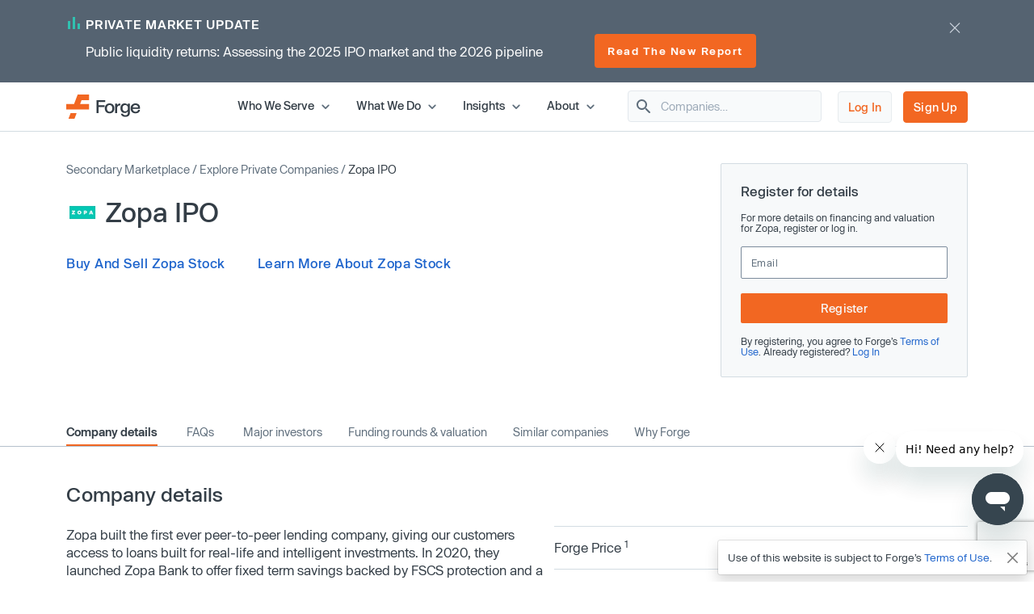

--- FILE ---
content_type: text/html; charset=utf-8
request_url: https://www.google.com/recaptcha/enterprise/anchor?ar=1&k=6LdDIvkrAAAAADSAVDJMXzy4c5LJzVH2psIUzlBl&co=aHR0cHM6Ly9mb3JnZWdsb2JhbC5jb206NDQz&hl=en&v=N67nZn4AqZkNcbeMu4prBgzg&size=invisible&anchor-ms=20000&execute-ms=30000&cb=6n9bpbx7kllv
body_size: 48583
content:
<!DOCTYPE HTML><html dir="ltr" lang="en"><head><meta http-equiv="Content-Type" content="text/html; charset=UTF-8">
<meta http-equiv="X-UA-Compatible" content="IE=edge">
<title>reCAPTCHA</title>
<style type="text/css">
/* cyrillic-ext */
@font-face {
  font-family: 'Roboto';
  font-style: normal;
  font-weight: 400;
  font-stretch: 100%;
  src: url(//fonts.gstatic.com/s/roboto/v48/KFO7CnqEu92Fr1ME7kSn66aGLdTylUAMa3GUBHMdazTgWw.woff2) format('woff2');
  unicode-range: U+0460-052F, U+1C80-1C8A, U+20B4, U+2DE0-2DFF, U+A640-A69F, U+FE2E-FE2F;
}
/* cyrillic */
@font-face {
  font-family: 'Roboto';
  font-style: normal;
  font-weight: 400;
  font-stretch: 100%;
  src: url(//fonts.gstatic.com/s/roboto/v48/KFO7CnqEu92Fr1ME7kSn66aGLdTylUAMa3iUBHMdazTgWw.woff2) format('woff2');
  unicode-range: U+0301, U+0400-045F, U+0490-0491, U+04B0-04B1, U+2116;
}
/* greek-ext */
@font-face {
  font-family: 'Roboto';
  font-style: normal;
  font-weight: 400;
  font-stretch: 100%;
  src: url(//fonts.gstatic.com/s/roboto/v48/KFO7CnqEu92Fr1ME7kSn66aGLdTylUAMa3CUBHMdazTgWw.woff2) format('woff2');
  unicode-range: U+1F00-1FFF;
}
/* greek */
@font-face {
  font-family: 'Roboto';
  font-style: normal;
  font-weight: 400;
  font-stretch: 100%;
  src: url(//fonts.gstatic.com/s/roboto/v48/KFO7CnqEu92Fr1ME7kSn66aGLdTylUAMa3-UBHMdazTgWw.woff2) format('woff2');
  unicode-range: U+0370-0377, U+037A-037F, U+0384-038A, U+038C, U+038E-03A1, U+03A3-03FF;
}
/* math */
@font-face {
  font-family: 'Roboto';
  font-style: normal;
  font-weight: 400;
  font-stretch: 100%;
  src: url(//fonts.gstatic.com/s/roboto/v48/KFO7CnqEu92Fr1ME7kSn66aGLdTylUAMawCUBHMdazTgWw.woff2) format('woff2');
  unicode-range: U+0302-0303, U+0305, U+0307-0308, U+0310, U+0312, U+0315, U+031A, U+0326-0327, U+032C, U+032F-0330, U+0332-0333, U+0338, U+033A, U+0346, U+034D, U+0391-03A1, U+03A3-03A9, U+03B1-03C9, U+03D1, U+03D5-03D6, U+03F0-03F1, U+03F4-03F5, U+2016-2017, U+2034-2038, U+203C, U+2040, U+2043, U+2047, U+2050, U+2057, U+205F, U+2070-2071, U+2074-208E, U+2090-209C, U+20D0-20DC, U+20E1, U+20E5-20EF, U+2100-2112, U+2114-2115, U+2117-2121, U+2123-214F, U+2190, U+2192, U+2194-21AE, U+21B0-21E5, U+21F1-21F2, U+21F4-2211, U+2213-2214, U+2216-22FF, U+2308-230B, U+2310, U+2319, U+231C-2321, U+2336-237A, U+237C, U+2395, U+239B-23B7, U+23D0, U+23DC-23E1, U+2474-2475, U+25AF, U+25B3, U+25B7, U+25BD, U+25C1, U+25CA, U+25CC, U+25FB, U+266D-266F, U+27C0-27FF, U+2900-2AFF, U+2B0E-2B11, U+2B30-2B4C, U+2BFE, U+3030, U+FF5B, U+FF5D, U+1D400-1D7FF, U+1EE00-1EEFF;
}
/* symbols */
@font-face {
  font-family: 'Roboto';
  font-style: normal;
  font-weight: 400;
  font-stretch: 100%;
  src: url(//fonts.gstatic.com/s/roboto/v48/KFO7CnqEu92Fr1ME7kSn66aGLdTylUAMaxKUBHMdazTgWw.woff2) format('woff2');
  unicode-range: U+0001-000C, U+000E-001F, U+007F-009F, U+20DD-20E0, U+20E2-20E4, U+2150-218F, U+2190, U+2192, U+2194-2199, U+21AF, U+21E6-21F0, U+21F3, U+2218-2219, U+2299, U+22C4-22C6, U+2300-243F, U+2440-244A, U+2460-24FF, U+25A0-27BF, U+2800-28FF, U+2921-2922, U+2981, U+29BF, U+29EB, U+2B00-2BFF, U+4DC0-4DFF, U+FFF9-FFFB, U+10140-1018E, U+10190-1019C, U+101A0, U+101D0-101FD, U+102E0-102FB, U+10E60-10E7E, U+1D2C0-1D2D3, U+1D2E0-1D37F, U+1F000-1F0FF, U+1F100-1F1AD, U+1F1E6-1F1FF, U+1F30D-1F30F, U+1F315, U+1F31C, U+1F31E, U+1F320-1F32C, U+1F336, U+1F378, U+1F37D, U+1F382, U+1F393-1F39F, U+1F3A7-1F3A8, U+1F3AC-1F3AF, U+1F3C2, U+1F3C4-1F3C6, U+1F3CA-1F3CE, U+1F3D4-1F3E0, U+1F3ED, U+1F3F1-1F3F3, U+1F3F5-1F3F7, U+1F408, U+1F415, U+1F41F, U+1F426, U+1F43F, U+1F441-1F442, U+1F444, U+1F446-1F449, U+1F44C-1F44E, U+1F453, U+1F46A, U+1F47D, U+1F4A3, U+1F4B0, U+1F4B3, U+1F4B9, U+1F4BB, U+1F4BF, U+1F4C8-1F4CB, U+1F4D6, U+1F4DA, U+1F4DF, U+1F4E3-1F4E6, U+1F4EA-1F4ED, U+1F4F7, U+1F4F9-1F4FB, U+1F4FD-1F4FE, U+1F503, U+1F507-1F50B, U+1F50D, U+1F512-1F513, U+1F53E-1F54A, U+1F54F-1F5FA, U+1F610, U+1F650-1F67F, U+1F687, U+1F68D, U+1F691, U+1F694, U+1F698, U+1F6AD, U+1F6B2, U+1F6B9-1F6BA, U+1F6BC, U+1F6C6-1F6CF, U+1F6D3-1F6D7, U+1F6E0-1F6EA, U+1F6F0-1F6F3, U+1F6F7-1F6FC, U+1F700-1F7FF, U+1F800-1F80B, U+1F810-1F847, U+1F850-1F859, U+1F860-1F887, U+1F890-1F8AD, U+1F8B0-1F8BB, U+1F8C0-1F8C1, U+1F900-1F90B, U+1F93B, U+1F946, U+1F984, U+1F996, U+1F9E9, U+1FA00-1FA6F, U+1FA70-1FA7C, U+1FA80-1FA89, U+1FA8F-1FAC6, U+1FACE-1FADC, U+1FADF-1FAE9, U+1FAF0-1FAF8, U+1FB00-1FBFF;
}
/* vietnamese */
@font-face {
  font-family: 'Roboto';
  font-style: normal;
  font-weight: 400;
  font-stretch: 100%;
  src: url(//fonts.gstatic.com/s/roboto/v48/KFO7CnqEu92Fr1ME7kSn66aGLdTylUAMa3OUBHMdazTgWw.woff2) format('woff2');
  unicode-range: U+0102-0103, U+0110-0111, U+0128-0129, U+0168-0169, U+01A0-01A1, U+01AF-01B0, U+0300-0301, U+0303-0304, U+0308-0309, U+0323, U+0329, U+1EA0-1EF9, U+20AB;
}
/* latin-ext */
@font-face {
  font-family: 'Roboto';
  font-style: normal;
  font-weight: 400;
  font-stretch: 100%;
  src: url(//fonts.gstatic.com/s/roboto/v48/KFO7CnqEu92Fr1ME7kSn66aGLdTylUAMa3KUBHMdazTgWw.woff2) format('woff2');
  unicode-range: U+0100-02BA, U+02BD-02C5, U+02C7-02CC, U+02CE-02D7, U+02DD-02FF, U+0304, U+0308, U+0329, U+1D00-1DBF, U+1E00-1E9F, U+1EF2-1EFF, U+2020, U+20A0-20AB, U+20AD-20C0, U+2113, U+2C60-2C7F, U+A720-A7FF;
}
/* latin */
@font-face {
  font-family: 'Roboto';
  font-style: normal;
  font-weight: 400;
  font-stretch: 100%;
  src: url(//fonts.gstatic.com/s/roboto/v48/KFO7CnqEu92Fr1ME7kSn66aGLdTylUAMa3yUBHMdazQ.woff2) format('woff2');
  unicode-range: U+0000-00FF, U+0131, U+0152-0153, U+02BB-02BC, U+02C6, U+02DA, U+02DC, U+0304, U+0308, U+0329, U+2000-206F, U+20AC, U+2122, U+2191, U+2193, U+2212, U+2215, U+FEFF, U+FFFD;
}
/* cyrillic-ext */
@font-face {
  font-family: 'Roboto';
  font-style: normal;
  font-weight: 500;
  font-stretch: 100%;
  src: url(//fonts.gstatic.com/s/roboto/v48/KFO7CnqEu92Fr1ME7kSn66aGLdTylUAMa3GUBHMdazTgWw.woff2) format('woff2');
  unicode-range: U+0460-052F, U+1C80-1C8A, U+20B4, U+2DE0-2DFF, U+A640-A69F, U+FE2E-FE2F;
}
/* cyrillic */
@font-face {
  font-family: 'Roboto';
  font-style: normal;
  font-weight: 500;
  font-stretch: 100%;
  src: url(//fonts.gstatic.com/s/roboto/v48/KFO7CnqEu92Fr1ME7kSn66aGLdTylUAMa3iUBHMdazTgWw.woff2) format('woff2');
  unicode-range: U+0301, U+0400-045F, U+0490-0491, U+04B0-04B1, U+2116;
}
/* greek-ext */
@font-face {
  font-family: 'Roboto';
  font-style: normal;
  font-weight: 500;
  font-stretch: 100%;
  src: url(//fonts.gstatic.com/s/roboto/v48/KFO7CnqEu92Fr1ME7kSn66aGLdTylUAMa3CUBHMdazTgWw.woff2) format('woff2');
  unicode-range: U+1F00-1FFF;
}
/* greek */
@font-face {
  font-family: 'Roboto';
  font-style: normal;
  font-weight: 500;
  font-stretch: 100%;
  src: url(//fonts.gstatic.com/s/roboto/v48/KFO7CnqEu92Fr1ME7kSn66aGLdTylUAMa3-UBHMdazTgWw.woff2) format('woff2');
  unicode-range: U+0370-0377, U+037A-037F, U+0384-038A, U+038C, U+038E-03A1, U+03A3-03FF;
}
/* math */
@font-face {
  font-family: 'Roboto';
  font-style: normal;
  font-weight: 500;
  font-stretch: 100%;
  src: url(//fonts.gstatic.com/s/roboto/v48/KFO7CnqEu92Fr1ME7kSn66aGLdTylUAMawCUBHMdazTgWw.woff2) format('woff2');
  unicode-range: U+0302-0303, U+0305, U+0307-0308, U+0310, U+0312, U+0315, U+031A, U+0326-0327, U+032C, U+032F-0330, U+0332-0333, U+0338, U+033A, U+0346, U+034D, U+0391-03A1, U+03A3-03A9, U+03B1-03C9, U+03D1, U+03D5-03D6, U+03F0-03F1, U+03F4-03F5, U+2016-2017, U+2034-2038, U+203C, U+2040, U+2043, U+2047, U+2050, U+2057, U+205F, U+2070-2071, U+2074-208E, U+2090-209C, U+20D0-20DC, U+20E1, U+20E5-20EF, U+2100-2112, U+2114-2115, U+2117-2121, U+2123-214F, U+2190, U+2192, U+2194-21AE, U+21B0-21E5, U+21F1-21F2, U+21F4-2211, U+2213-2214, U+2216-22FF, U+2308-230B, U+2310, U+2319, U+231C-2321, U+2336-237A, U+237C, U+2395, U+239B-23B7, U+23D0, U+23DC-23E1, U+2474-2475, U+25AF, U+25B3, U+25B7, U+25BD, U+25C1, U+25CA, U+25CC, U+25FB, U+266D-266F, U+27C0-27FF, U+2900-2AFF, U+2B0E-2B11, U+2B30-2B4C, U+2BFE, U+3030, U+FF5B, U+FF5D, U+1D400-1D7FF, U+1EE00-1EEFF;
}
/* symbols */
@font-face {
  font-family: 'Roboto';
  font-style: normal;
  font-weight: 500;
  font-stretch: 100%;
  src: url(//fonts.gstatic.com/s/roboto/v48/KFO7CnqEu92Fr1ME7kSn66aGLdTylUAMaxKUBHMdazTgWw.woff2) format('woff2');
  unicode-range: U+0001-000C, U+000E-001F, U+007F-009F, U+20DD-20E0, U+20E2-20E4, U+2150-218F, U+2190, U+2192, U+2194-2199, U+21AF, U+21E6-21F0, U+21F3, U+2218-2219, U+2299, U+22C4-22C6, U+2300-243F, U+2440-244A, U+2460-24FF, U+25A0-27BF, U+2800-28FF, U+2921-2922, U+2981, U+29BF, U+29EB, U+2B00-2BFF, U+4DC0-4DFF, U+FFF9-FFFB, U+10140-1018E, U+10190-1019C, U+101A0, U+101D0-101FD, U+102E0-102FB, U+10E60-10E7E, U+1D2C0-1D2D3, U+1D2E0-1D37F, U+1F000-1F0FF, U+1F100-1F1AD, U+1F1E6-1F1FF, U+1F30D-1F30F, U+1F315, U+1F31C, U+1F31E, U+1F320-1F32C, U+1F336, U+1F378, U+1F37D, U+1F382, U+1F393-1F39F, U+1F3A7-1F3A8, U+1F3AC-1F3AF, U+1F3C2, U+1F3C4-1F3C6, U+1F3CA-1F3CE, U+1F3D4-1F3E0, U+1F3ED, U+1F3F1-1F3F3, U+1F3F5-1F3F7, U+1F408, U+1F415, U+1F41F, U+1F426, U+1F43F, U+1F441-1F442, U+1F444, U+1F446-1F449, U+1F44C-1F44E, U+1F453, U+1F46A, U+1F47D, U+1F4A3, U+1F4B0, U+1F4B3, U+1F4B9, U+1F4BB, U+1F4BF, U+1F4C8-1F4CB, U+1F4D6, U+1F4DA, U+1F4DF, U+1F4E3-1F4E6, U+1F4EA-1F4ED, U+1F4F7, U+1F4F9-1F4FB, U+1F4FD-1F4FE, U+1F503, U+1F507-1F50B, U+1F50D, U+1F512-1F513, U+1F53E-1F54A, U+1F54F-1F5FA, U+1F610, U+1F650-1F67F, U+1F687, U+1F68D, U+1F691, U+1F694, U+1F698, U+1F6AD, U+1F6B2, U+1F6B9-1F6BA, U+1F6BC, U+1F6C6-1F6CF, U+1F6D3-1F6D7, U+1F6E0-1F6EA, U+1F6F0-1F6F3, U+1F6F7-1F6FC, U+1F700-1F7FF, U+1F800-1F80B, U+1F810-1F847, U+1F850-1F859, U+1F860-1F887, U+1F890-1F8AD, U+1F8B0-1F8BB, U+1F8C0-1F8C1, U+1F900-1F90B, U+1F93B, U+1F946, U+1F984, U+1F996, U+1F9E9, U+1FA00-1FA6F, U+1FA70-1FA7C, U+1FA80-1FA89, U+1FA8F-1FAC6, U+1FACE-1FADC, U+1FADF-1FAE9, U+1FAF0-1FAF8, U+1FB00-1FBFF;
}
/* vietnamese */
@font-face {
  font-family: 'Roboto';
  font-style: normal;
  font-weight: 500;
  font-stretch: 100%;
  src: url(//fonts.gstatic.com/s/roboto/v48/KFO7CnqEu92Fr1ME7kSn66aGLdTylUAMa3OUBHMdazTgWw.woff2) format('woff2');
  unicode-range: U+0102-0103, U+0110-0111, U+0128-0129, U+0168-0169, U+01A0-01A1, U+01AF-01B0, U+0300-0301, U+0303-0304, U+0308-0309, U+0323, U+0329, U+1EA0-1EF9, U+20AB;
}
/* latin-ext */
@font-face {
  font-family: 'Roboto';
  font-style: normal;
  font-weight: 500;
  font-stretch: 100%;
  src: url(//fonts.gstatic.com/s/roboto/v48/KFO7CnqEu92Fr1ME7kSn66aGLdTylUAMa3KUBHMdazTgWw.woff2) format('woff2');
  unicode-range: U+0100-02BA, U+02BD-02C5, U+02C7-02CC, U+02CE-02D7, U+02DD-02FF, U+0304, U+0308, U+0329, U+1D00-1DBF, U+1E00-1E9F, U+1EF2-1EFF, U+2020, U+20A0-20AB, U+20AD-20C0, U+2113, U+2C60-2C7F, U+A720-A7FF;
}
/* latin */
@font-face {
  font-family: 'Roboto';
  font-style: normal;
  font-weight: 500;
  font-stretch: 100%;
  src: url(//fonts.gstatic.com/s/roboto/v48/KFO7CnqEu92Fr1ME7kSn66aGLdTylUAMa3yUBHMdazQ.woff2) format('woff2');
  unicode-range: U+0000-00FF, U+0131, U+0152-0153, U+02BB-02BC, U+02C6, U+02DA, U+02DC, U+0304, U+0308, U+0329, U+2000-206F, U+20AC, U+2122, U+2191, U+2193, U+2212, U+2215, U+FEFF, U+FFFD;
}
/* cyrillic-ext */
@font-face {
  font-family: 'Roboto';
  font-style: normal;
  font-weight: 900;
  font-stretch: 100%;
  src: url(//fonts.gstatic.com/s/roboto/v48/KFO7CnqEu92Fr1ME7kSn66aGLdTylUAMa3GUBHMdazTgWw.woff2) format('woff2');
  unicode-range: U+0460-052F, U+1C80-1C8A, U+20B4, U+2DE0-2DFF, U+A640-A69F, U+FE2E-FE2F;
}
/* cyrillic */
@font-face {
  font-family: 'Roboto';
  font-style: normal;
  font-weight: 900;
  font-stretch: 100%;
  src: url(//fonts.gstatic.com/s/roboto/v48/KFO7CnqEu92Fr1ME7kSn66aGLdTylUAMa3iUBHMdazTgWw.woff2) format('woff2');
  unicode-range: U+0301, U+0400-045F, U+0490-0491, U+04B0-04B1, U+2116;
}
/* greek-ext */
@font-face {
  font-family: 'Roboto';
  font-style: normal;
  font-weight: 900;
  font-stretch: 100%;
  src: url(//fonts.gstatic.com/s/roboto/v48/KFO7CnqEu92Fr1ME7kSn66aGLdTylUAMa3CUBHMdazTgWw.woff2) format('woff2');
  unicode-range: U+1F00-1FFF;
}
/* greek */
@font-face {
  font-family: 'Roboto';
  font-style: normal;
  font-weight: 900;
  font-stretch: 100%;
  src: url(//fonts.gstatic.com/s/roboto/v48/KFO7CnqEu92Fr1ME7kSn66aGLdTylUAMa3-UBHMdazTgWw.woff2) format('woff2');
  unicode-range: U+0370-0377, U+037A-037F, U+0384-038A, U+038C, U+038E-03A1, U+03A3-03FF;
}
/* math */
@font-face {
  font-family: 'Roboto';
  font-style: normal;
  font-weight: 900;
  font-stretch: 100%;
  src: url(//fonts.gstatic.com/s/roboto/v48/KFO7CnqEu92Fr1ME7kSn66aGLdTylUAMawCUBHMdazTgWw.woff2) format('woff2');
  unicode-range: U+0302-0303, U+0305, U+0307-0308, U+0310, U+0312, U+0315, U+031A, U+0326-0327, U+032C, U+032F-0330, U+0332-0333, U+0338, U+033A, U+0346, U+034D, U+0391-03A1, U+03A3-03A9, U+03B1-03C9, U+03D1, U+03D5-03D6, U+03F0-03F1, U+03F4-03F5, U+2016-2017, U+2034-2038, U+203C, U+2040, U+2043, U+2047, U+2050, U+2057, U+205F, U+2070-2071, U+2074-208E, U+2090-209C, U+20D0-20DC, U+20E1, U+20E5-20EF, U+2100-2112, U+2114-2115, U+2117-2121, U+2123-214F, U+2190, U+2192, U+2194-21AE, U+21B0-21E5, U+21F1-21F2, U+21F4-2211, U+2213-2214, U+2216-22FF, U+2308-230B, U+2310, U+2319, U+231C-2321, U+2336-237A, U+237C, U+2395, U+239B-23B7, U+23D0, U+23DC-23E1, U+2474-2475, U+25AF, U+25B3, U+25B7, U+25BD, U+25C1, U+25CA, U+25CC, U+25FB, U+266D-266F, U+27C0-27FF, U+2900-2AFF, U+2B0E-2B11, U+2B30-2B4C, U+2BFE, U+3030, U+FF5B, U+FF5D, U+1D400-1D7FF, U+1EE00-1EEFF;
}
/* symbols */
@font-face {
  font-family: 'Roboto';
  font-style: normal;
  font-weight: 900;
  font-stretch: 100%;
  src: url(//fonts.gstatic.com/s/roboto/v48/KFO7CnqEu92Fr1ME7kSn66aGLdTylUAMaxKUBHMdazTgWw.woff2) format('woff2');
  unicode-range: U+0001-000C, U+000E-001F, U+007F-009F, U+20DD-20E0, U+20E2-20E4, U+2150-218F, U+2190, U+2192, U+2194-2199, U+21AF, U+21E6-21F0, U+21F3, U+2218-2219, U+2299, U+22C4-22C6, U+2300-243F, U+2440-244A, U+2460-24FF, U+25A0-27BF, U+2800-28FF, U+2921-2922, U+2981, U+29BF, U+29EB, U+2B00-2BFF, U+4DC0-4DFF, U+FFF9-FFFB, U+10140-1018E, U+10190-1019C, U+101A0, U+101D0-101FD, U+102E0-102FB, U+10E60-10E7E, U+1D2C0-1D2D3, U+1D2E0-1D37F, U+1F000-1F0FF, U+1F100-1F1AD, U+1F1E6-1F1FF, U+1F30D-1F30F, U+1F315, U+1F31C, U+1F31E, U+1F320-1F32C, U+1F336, U+1F378, U+1F37D, U+1F382, U+1F393-1F39F, U+1F3A7-1F3A8, U+1F3AC-1F3AF, U+1F3C2, U+1F3C4-1F3C6, U+1F3CA-1F3CE, U+1F3D4-1F3E0, U+1F3ED, U+1F3F1-1F3F3, U+1F3F5-1F3F7, U+1F408, U+1F415, U+1F41F, U+1F426, U+1F43F, U+1F441-1F442, U+1F444, U+1F446-1F449, U+1F44C-1F44E, U+1F453, U+1F46A, U+1F47D, U+1F4A3, U+1F4B0, U+1F4B3, U+1F4B9, U+1F4BB, U+1F4BF, U+1F4C8-1F4CB, U+1F4D6, U+1F4DA, U+1F4DF, U+1F4E3-1F4E6, U+1F4EA-1F4ED, U+1F4F7, U+1F4F9-1F4FB, U+1F4FD-1F4FE, U+1F503, U+1F507-1F50B, U+1F50D, U+1F512-1F513, U+1F53E-1F54A, U+1F54F-1F5FA, U+1F610, U+1F650-1F67F, U+1F687, U+1F68D, U+1F691, U+1F694, U+1F698, U+1F6AD, U+1F6B2, U+1F6B9-1F6BA, U+1F6BC, U+1F6C6-1F6CF, U+1F6D3-1F6D7, U+1F6E0-1F6EA, U+1F6F0-1F6F3, U+1F6F7-1F6FC, U+1F700-1F7FF, U+1F800-1F80B, U+1F810-1F847, U+1F850-1F859, U+1F860-1F887, U+1F890-1F8AD, U+1F8B0-1F8BB, U+1F8C0-1F8C1, U+1F900-1F90B, U+1F93B, U+1F946, U+1F984, U+1F996, U+1F9E9, U+1FA00-1FA6F, U+1FA70-1FA7C, U+1FA80-1FA89, U+1FA8F-1FAC6, U+1FACE-1FADC, U+1FADF-1FAE9, U+1FAF0-1FAF8, U+1FB00-1FBFF;
}
/* vietnamese */
@font-face {
  font-family: 'Roboto';
  font-style: normal;
  font-weight: 900;
  font-stretch: 100%;
  src: url(//fonts.gstatic.com/s/roboto/v48/KFO7CnqEu92Fr1ME7kSn66aGLdTylUAMa3OUBHMdazTgWw.woff2) format('woff2');
  unicode-range: U+0102-0103, U+0110-0111, U+0128-0129, U+0168-0169, U+01A0-01A1, U+01AF-01B0, U+0300-0301, U+0303-0304, U+0308-0309, U+0323, U+0329, U+1EA0-1EF9, U+20AB;
}
/* latin-ext */
@font-face {
  font-family: 'Roboto';
  font-style: normal;
  font-weight: 900;
  font-stretch: 100%;
  src: url(//fonts.gstatic.com/s/roboto/v48/KFO7CnqEu92Fr1ME7kSn66aGLdTylUAMa3KUBHMdazTgWw.woff2) format('woff2');
  unicode-range: U+0100-02BA, U+02BD-02C5, U+02C7-02CC, U+02CE-02D7, U+02DD-02FF, U+0304, U+0308, U+0329, U+1D00-1DBF, U+1E00-1E9F, U+1EF2-1EFF, U+2020, U+20A0-20AB, U+20AD-20C0, U+2113, U+2C60-2C7F, U+A720-A7FF;
}
/* latin */
@font-face {
  font-family: 'Roboto';
  font-style: normal;
  font-weight: 900;
  font-stretch: 100%;
  src: url(//fonts.gstatic.com/s/roboto/v48/KFO7CnqEu92Fr1ME7kSn66aGLdTylUAMa3yUBHMdazQ.woff2) format('woff2');
  unicode-range: U+0000-00FF, U+0131, U+0152-0153, U+02BB-02BC, U+02C6, U+02DA, U+02DC, U+0304, U+0308, U+0329, U+2000-206F, U+20AC, U+2122, U+2191, U+2193, U+2212, U+2215, U+FEFF, U+FFFD;
}

</style>
<link rel="stylesheet" type="text/css" href="https://www.gstatic.com/recaptcha/releases/N67nZn4AqZkNcbeMu4prBgzg/styles__ltr.css">
<script nonce="vOsddHXr3eXFkMXirURzIg" type="text/javascript">window['__recaptcha_api'] = 'https://www.google.com/recaptcha/enterprise/';</script>
<script type="text/javascript" src="https://www.gstatic.com/recaptcha/releases/N67nZn4AqZkNcbeMu4prBgzg/recaptcha__en.js" nonce="vOsddHXr3eXFkMXirURzIg">
      
    </script></head>
<body><div id="rc-anchor-alert" class="rc-anchor-alert"></div>
<input type="hidden" id="recaptcha-token" value="[base64]">
<script type="text/javascript" nonce="vOsddHXr3eXFkMXirURzIg">
      recaptcha.anchor.Main.init("[\x22ainput\x22,[\x22bgdata\x22,\x22\x22,\[base64]/[base64]/[base64]/MjU1OlQ/NToyKSlyZXR1cm4gZmFsc2U7cmV0dXJuISgoYSg0MyxXLChZPWUoKFcuQkI9ZCxUKT83MDo0MyxXKSxXLk4pKSxXKS5sLnB1c2goW0RhLFksVD9kKzE6ZCxXLlgsVy5qXSksVy5MPW5sLDApfSxubD1GLnJlcXVlc3RJZGxlQ2FsbGJhY2s/[base64]/[base64]/[base64]/[base64]/WVtTKytdPVc6KFc8MjA0OD9ZW1MrK109Vz4+NnwxOTI6KChXJjY0NTEyKT09NTUyOTYmJmQrMTxULmxlbmd0aCYmKFQuY2hhckNvZGVBdChkKzEpJjY0NTEyKT09NTYzMjA/[base64]/[base64]/[base64]/[base64]/bmV3IGdbWl0oTFswXSk6RD09Mj9uZXcgZ1taXShMWzBdLExbMV0pOkQ9PTM/bmV3IGdbWl0oTFswXSxMWzFdLExbMl0pOkQ9PTQ/[base64]/[base64]\x22,\[base64]\x22,\x22wr3Cl8KTDMKMw6HCmB/DisOYZ8OZT2cOHhMgJMKRwr/CghwJw4zChknCoAPCght/wonDv8KCw6diImstw6zCvkHDnMKHHFw+w5Vuf8KRw4QcwrJxw5DDvlHDgGtmw4UzwrUTw5XDj8OEwq/Dl8KOw6UdKcKCw43Cmz7DisO2bUPCtVbCpcO9EQvCqcK5al3CqMOtwp0KIDoWwpXDuHA7aMOtScOSwr3CvyPCmcK1Y8Oywp/[base64]/CicKPdUwGw4HCvsKowrdBO8Onwpd9ViTCnm0yw5nCp8Ofw6DDrFoBfR/ChVllwrk8H8OcwpHCswHDjsOcw6MvwqQcw4dTw4wOwoXDhsOjw7XCnsO4M8Kuw65lw5fCthgQb8OzIsK1w6LDpMKGwq3DgsKFV8KZw67CrxNcwqNvwqZpZh/DjWbDhBVdeC0Gw7BPJ8O3CMK8w6lGAcKPL8ObWAQNw77Ck8KVw4fDgHXDog/Dmn1Pw7BewpNzwr7CgRlAwoPCljMhGcKVwppAwovCpcKuw7gswoIbCcKyUEDDhHBZDsKEMjMHwoLCv8OvQMOoL3IPw6dGaMKwEMKGw6RPw77CtsOWWxEAw6cGwrfCvADCpMOqaMOpOBPDs8O1wqJ6w7sSw5/DlnrDjkBkw4YXEwrDjzc1DsOYwrrDnUYBw73CmMO3XkwXw5HCrcOww73DusOaXDxGwo8Hwo3CuyIxRgXDgxPChcOwwrbCvBdVPcKND8OcwpjDg1XCpELCqcKTCkgLw4hYC2PDuMOPSsOtw4zDh1LCtsKGw4Y8T2Jkw5zCjcOCwo0jw5XDmWXDmCfDknkpw6bDp8KQw4/DhMKjw77CuSAEw68vaMKgAHTCsQPDnlQLwo8qOHU5MMKswpl4EEsQWlTCsA3Cj8KcJ8KSVkrCsjA/w4Faw6TComVTw5IcXQfCi8K6wodow7XCkcOefVQ+wqLDssKKw710NsO2w5J0w4DDqMOtwpw4w5R2w5zCmsOfVhHDkhDCjcOwf0ltwqVXJlvDssKqI8Kew7Nlw5t+w7HDj8KTw5pgwrfCq8Ogw7nCkUNfZxXCjcKzwrXDtERrw5hpwrfCslwjwp7Cl2/DicKGw4Z8w5XDmcOAwpoWVcOsOcOXwrbDu8K9wo9jfW80wo9zw43ChCLCphoNbxQELkLDqMKPY8OnwqNwFMO/Y8KsewRiQ8OWBTcnw4FHw7UQX8KHY8Okw7nCq17ChSEvNsKdwoPDrDMMRsKWDsKnVicRw7/Dt8OwOGTCoMKkw6A0egfCm8KMw4dge8KZRjfDrGVzwqJcwrnDssKARMOXwozCisKNwofCkEpqw6bCmsK+PDfDhMONwodMBMKFPR0yCcK+eMOTw6bDm2QfCMKUc8Ktw6LCmQXCpMO5VMO2DxDCvsK1JsK+w6I7GCwBT8KsacOvw47Cj8KbwoVzWsKAX8O/w4wUw43DhsKaMGLDrAwrwoxMOVhZw5jDuhjCpMO0Z3NGwq4fOE7DtMO+wonCrcOOwofCtMKJwpXDtQY8wpjDki/CpsOswq03aTfDssO8woXCq8KJwrRuwojDqBIvTXXCnD7CnHwLQFnDoAQvwoPCvzxbBcOYPmZyY8K3wrHDvsO2w5rDqnkdasKQMsKeE8O0w4YpBMK+G8Kzwo/CiEzCocOLw5d9wpHCsmI4GCLDlMOzwodGRTofw7slwq8ATcKIwoTClGUVw7olMw/DrMO6w7xUw63DrcKYWcK5fChdcnt9UMO2wrDCisKzWBliw7xBw6HDoMOwwo0qw7fDtwAnw4DCtSfCrVvCscOmwo1XwrvCm8OvwrMBw4nDs8KWw7PDlcOScsOvJUrDsEpvwqPDgcKZwqtqw6DCmsOHw7A9QTbDh8OXwooqwpR+wpLCkB5Jw70RwrHDmFt/wrpKK3nCtsK6w4UGE3kUwqHCpMOyGFx5MsKGw4k3w65GVyJFbsOSw7InLWJRZCgGwpcaQsKGw4x1wp4Uw7PCjsKGw4xfJMKiQkLDtMOOw5vCmMKFw4FZKcKnR8KVw6bCuwJyJ8OVw6/DuMKtwpkAwpDDvS4WYsKDek1LO8O6w4BVMsKkVsOYAHLDpkBCEsOrTSvCgMKpOijCgMODw4vDvMKHScOVwo/DrBnCuMKPwqrCkSTDqnfCuMOiOsKhwpoXax18wpoyJj8iw7jCtMK+w7jDv8KrwrDDjcKgwqF5XcOVw67CocOAw5o+ZgbDnlUWBnEqw6kKw6x/wqnCi1DDs00LMCXDpcO/[base64]/DtTDCmw9PwozDk8KpwpDCssOxwoUgb8O/TsOrY8KnG3fClsKxByRHwrrChldnwogDfQYCOhIVw5PCl8OYwprCqsK2wrJ6w5sbMwEzw5t/fR3DiMKdw7DDucK4w4HDnj/DsXkQw5fCncOAJ8OJOj7DnQnCnETCgMK2Rx0xSDbCsHnDoMO2wr9NSXsqw4bDsmcDYlvDsiLDuTRUZxLDlcO5SMKtYk16wpRbP8KMw5cMU0QIT8OCw77ChcK5UjlKw4/[base64]/ZzUDw6Zjw63CswhTw4zCrMKINQLCncKQw75iYMOqPMKdw5DDrsOcBsKVeABfw4kwCsOvVsKMw7jDoytiwoBhOzlUwqXDr8OEM8O5wpwfw53DqMOvworCoClAN8KTQsOnfjLDoV3Dr8Ofw7nCvsKIwrzDrcK7I2hnw6lxbBRGfMOLQgfCsMO9bcKOQsObw7/[base64]/[base64]/[base64]/JMOeOsOXbTrDkMOGQVZsWCIvw7dLwo/[base64]/[base64]/DsnkhN8OxwqDDisKrwqh/w7fCuA96JRAdK8OiDMKSw743wrNrYsK+TnR1wqDCtFnDuSLDvcKVw4HCrMKqw4Yow7FmK8OZw4XCssKmWzjCkAdLwo/DmgBEw6cfW8O0WcKaLhRRwo10f8OBwrLCn8KJDsOXeMKLwq5Pb2jCmMKwJ8KEGsKEL3cKwqR9w7ABbsOUwojDqMOGw7x9KsK1eDIJw6ENw4rChFDDmcKxw7FjwrXDicK5DcK8XMOIRVQNwrtzdHXDpsKhIlt/w5nCucKSIMO8Hg7Ci1bCoT4vacKXVsKjbcK5DsOzdsKTJ8KMw5rDlw7DjnjDpcKIS2jCiHXCn8KUU8KLwpPCjcOYw4JGw5TChmcEOU3Cq8K3w7bDnCzDtMKQwpIaAsOMJcOBbMKMw5dHw43DjmvDnH7DoUPCniDDux/[base64]/CqcOULjLCvsK5KsOXw7LDoQnDv8Obw4R5YsO/w58HIsKafcK5woZLHcKsw5TDvcOIdg7CpX/Dh1BuwoMiVQhYChnDsmbCkMORHj1pw6EUwrVTw5HDusKmw7EiGcKaw5pMwrkFwpXCuRPDqV3CtsKyw7fDk0rCmcOYwrbCnjHCo8OUScK2KRPClTLClkrDqsORCUlFwo7Dl8Ozw6hCZQZDwonDviPDnsKFWD3CusOHw53ChcKZwrHCsMKEwrsOwpXCvUbCmjjDuV/DscKCGxfDjsKrF8OwU8OmHlZqwoLCkELDmShVw4PCgsOLwoBfLsO+HC9qXsKhw5sqw6TCrsOXHMKsXhd6w73DiGPDr3cLEj3DtcO8woA8woNwwrbDn1XCt8K2PMOUw7sIa8O/PMO3wqPDiG8YZ8OGYxPDuRTCsABpcsOgwrjDokIBe8KCw6VkccOZZjTDocOdJMKHUMK5DX3DpMKkHsK5XyAWRHvCgcKUOcKlw45VCUI1w4MfCMO6w4PDjcOra8Kawo5jNHTDlm3DhHB5FsO5HMO1w4jCsz3DksOUTMOYOCTDpcObCEMTYDnCty/[base64]/DjSoUwq/[base64]/DtnRGdF52HMKuGnVnwqJvUsOjwph9A25+w5nCiScTARxZw7zDpsOfP8O5w7dqwod4w4MRwrzDm3xNJShZAghvDEvCmcOxYiUNfg7Dun/Cix3DosKRLEVjOk0yXMKTwpjChnoXOxIQw4vCpsOsEsO0w6QuM8OoYGtIGgzCksKeF23CjWdqScKAw5fChcK2NMKAWsKQJxPDssKFw4TDuAXCrW9nZMKyw7jDtMOQw70Zw6czw5nCpmHDmTh/LsKRwoPCn8KuDhB1asK8w7UOwqXDu07CksKgYUUew7phwrBEb8K6TA40XMO/[base64]/CihEFV8KSwq8ZPmU4OMKjdcOewq/DtsKew77CoMKRw4Zswr3ChcODFMOlIMOBYhDChMOswqdewp0lwo87ZTrCsyvCiAlvM8OoS3PDoMKgNcKDZlTCo8OFOsOBeUXDiMOOUCzDlCnDkMOMEcOvOhDDvMK2NGw2XnRnesOmPyIYw4psR8K7w4J1w5HDmFwDwqjDm8Ksw4/[base64]/[base64]/DqMKSw75QT8OCw7M8R8OmIXg1SjPDtG3CjgLCtMOYwqTCk8Oiwq3ClwwdOsOJfVHDisKrwrxyInPDh0TDn2zDtsKOwpHDj8Oyw7BDbknCrm7CmENkB8O6worDgBDCjTrCn2BXHMOKw7AEcyQUH8K0woUOw4jCoMOUw71aw6bDkQMawrHDvxrCrcO3w6xdUk/[base64]/DgXIywrLDnGAzZ8KnL8KDXMKcWcK7w7YPEcK4wp1FwrHDviRFwrcnIsK1wq1tAWR/[base64]/CtjzDu3vCgMOyOCpqXMKiQTpzwrEywqLCmcOCIcKCOMKLPiZ3wpLCnF8wEcKsw5/CpMKrIMKYw7rDqsKIGngiOsKFB8OYwonDoFHDtcO+KnTCocOCTwHDpMKbUhYVwqFdwrkOwqjCi3PDkcORw5F2XsOjCMO3b8KcH8OqQsOfO8KiM8K/w7Y7wogEw4cWwpBQS8KMJUbCq8K+Sys/HxwuHcOLOcKrH8OzwpZKW3fCn3zCrEbDvMOiw5tJUhfDssK+wqbCtsKXwrDCt8OVwqQjdMK1YiAuwpDDiMOfbVvDrVdRZsO1FFHDosOJwpBEFsKgwqVWw57DhsO8OhYxw57DpcKpIxsWw5TDk1rDiU/DssOVFcOpM3cuw5HDvnzDnzvDpm1rw61LE8OpwrXDg05CwoBMwrcDdsOdwqEpPgTDrg7Dm8Kgwol1BsKMw6Fvw4BKwoRlw5h6wr9nw4HCtsKbJWjCm2Bbw7EqwpnDj2HDj05Sw6dewoZVwq8zwozDjyI4TcKcCsOyw6/[base64]/[base64]/DkkFfwoh6wpHCtCcoOw1Sw7scw4vCk3wSw6xqw6fDrF7DmMOeEcOTw6TDr8KVL8Oqw6NSZsKGwr1PwqJBw4TCicOHFCt3wrHCsMO/w5wwwrPCvFbDhcK9FH/DgDNLw6fCkcOMw7xdw4VHZcKERD92IWBMJ8KHEcKWwr17TUfCucONcXrCgMOtw4zDl8O+w7MlYMKld8OrAsO7MUw6w5k7CwzCrMKPw7Ysw5UHUzdJwrrCpSXDsMOYwodUwoloasOgFcKnwpgZw4UYwrvDtknDsMKYFQxfw5fDgjXCgijCqg/DgxbDlg3Cp8O/wokJeMOrcUdLOcKgfsKcWBpVPkDCox3DscO0w7TDryxywpA2TzoQw7ESwq54wovCqEDDinhpw504Q0/Ch8Kxw6nCncK4EFxfJ8K3GWQ4wqlQZ8Kdc8OxecKCw6lQwpvDmsK5w6YGwr5mR8KKwpTCtXvDqBB1w7rCnsOtYcK3wr4yM3jCpiTCmcKANMOLIMKHEQDCgEQlMsO9w6LCvsK3w45Pw7LCoMK/JcOSJEJtHsO9Fip0Qn3CucKdw5QGwpHDmifDm8KtV8Kqw78cZMKTw6rDisKASgfDpVjDqcKeXcOTw6nCggPCrCAuJsOTNcK3wqfDthjDuMKiwoDCvMKlwpgNC3zClcKbQVUiNMKqw7cRw5AEwoPCgUxIwoYswr/CiyoRDUwCPW7CsMOdf8KnSgEMw781NcOLwpU8F8KFwpAMw4TClVE5R8KjNHxpF8OAYkzCuHfChcODeBfDrDQDwr9efBkzw6zDgCjCnFNeEWEKw5PDgS5gwp1UwpBdw5hOJcKkw43Cv3vDlMOyw6zDq8OPw7AbJcO/wpUAw74gwq0oUcO/[base64]/Dvndaw6cBwpTClifDv8O/w5pww5sFw745JC3Dm8O2w55efUwAwoXCq27DuMOpPsO1IsOmw4fCkk1yJyxPTBvCsEjDpArDoGTDlnIRPAc7esOaAznDgHDCuVvDjcKWw7HDhsOUBsKBwqQ9EsOEPMObwqjCiEjCjBVnEsOdwqE8LGZQSGwRY8O2XEzCtMOEw4U9w4lPwodCIg/DoCXClcK7w7/[base64]/wpfCtsOVGcKNw41paCzDuULChsOgFiUOwqQQOsOWE0DDp8KcXzd7w6jDusOGO05xL8KuwqFXKxF/[base64]/CkgjCnsOINcOBJW7DusOHwpzCiVNEw6jCkcOHwr7CksKgQMKFC3x/M8Kdw41IBAbCu3zCt3LDi8OjA1Ucw4pORBE6f8K6w5TDrcOXexLDjB8DTX8zBG3ChmIQbWXDrXDDjklbQ2bDqMOFwpjDhMObwoLCk1RLw6bCtcKVw4RtP8OEBMKew7RAwpdyw7XDssKWwpZEJgR3X8K+fBs/w79fwqdvWAdcNRHCs3TCqsKJwqRDOzAMwp3CqcOFw4oNwqTCtMODwqU2b8OkflLDoyQAYGzDqVbDksOQwrlew6dxenQ0wrHDjSlHUUZrR8OOw4bCkAPDrcOPC8KaFTBLVUbDlkjCgsOkw5zCrRPCj8OpNsOww7g0wrnDgsOVw7EDT8O4HMO5w5PCszNMBhnDhn7Co3/Dg8KhQcOwKzIaw515fFvCqsKbAcKjw6ouwr4fw7kCw6DCj8KHwo3DtjY6H0rDoMK0w4bDksOXwpvDii9fwpFMw7zDh1bCn8KbUcKvwobDncKqWMOrdV8CFcKzwrzCiQvDrsOhR8KMw4lVwqI5woHDvMOIw43DkCbCnMKREsKcwq/DvMKoTMKRw6EQw704w69KNMOuwo5kwp4TQG/Cs2fDlcOQCsOTw7LCqmTCuhF7LGXCvMOXwrLCv8KNw6/[base64]/Ck8O+w7F4w5MZd8OUw6p1wqBDwqXDucK1wqQ0EV1ww7fDi8KmQ8KWf1LCmzJJwrrCusKqw7YuIQB3w4DDpcOwdjJxwq/Do8O6QsO7w7/CgHNeJnXCl8OjLMK5w43DmnvCjMO/wpbDisOWSgEiW8KEwpR1wo/CtsKAw7zCvBzDrsKDwogdTMOfwoV+FsK0wrlUDcK/XMKuw5h7E8KMNMOZwqjDoUE6w4FswqgDwogzNMOSw5V5w6A1w41lwpjCvcOXwo1QDX3Dq8Kvw4IVYsO1w4EHwop6w7PCkE7CnWBrwozCkMODw5ZMw40cI8KYT8KZw73ClQXDnFTCk3/CnMKtXsOqNsKLG8KlbcOxw5tVwo/Cr8KPw6vCosO5w4DDsMOdSicrw6BhSMOxBGnDi8Kze07DvUkVbcKTNcK0dcKhw4lbw4MQw4pCw5p4GlswTh/CqWE6woPDpsKoUhDDiR7DqsO8wopCwrnDvU3DvcOzEsKCIDMiHMO3Z8KAHx/DtU7DhldIZcKvwrjDuMKiwojDryXDscO1w4zDhn/CsSRnw6Epw6Ebwoc3w4PCuMKWwpXDt8OFwr9/[base64]/CghhOwpAnB8Ofw4XDnFTCiMOGYxfDlMKDXnrDi8OgPQzCojLDpmcgSMKNw6wDw6zDjynCncKywqzDvMKfXcONwrM1wpLDrsOJw4VDw7jCt8OzdsOFw4kgA8OsZ11fw7zCnMKrwrIsFmPDlU7CtXIbejgcw4zCmsO9wpjCtcKyU8OSw5zDlE0aB8Kjwqs5wr/Cg8K0LQ/CqsOUw4DDnhVdwrbCoUtvwrIKJsK4wrkeBMODSMKlLcOQEcOJw4HDhTnCoMOpVF0mP17DuMOnTcKONUYAQjgiw65Lw6xBK8OBw5weNEhle8OVHMOew7/[base64]/[base64]/[base64]/DnxhRw68cHMOzwqNHw61qNsOdZmwLcF0qT8Kcbl8aMsOEw5wWTh3Dm1rCsxcNDClHw7rDqcK/XcKHw657AcKuwrIkX1LCiEbCkkF8wpVvw5HCmR7CucK3w4/CnC/Cq1LDtRc5JsOQS8K5wpEEXHbDusKoIcKDwoDCsE8vw4nClcKpVANBwrArfcKpw5l0w7DDtDvDiWrDjVjDmB8zw71vLzHCi0jDn8Kqw69hWxHDncKURhkIwr/DtMKEw7/CoBRTR8Kcwqh3w5Y1O8OUCMOJRMKRwrIqLsOMJsKEUcO2wqrCkcKJXTknWB0qBit4wr9mworDvMKIXsOeVy3DtcKObWRmRcO5KsO5w4LCpcKGe0Mgw6HCulLDnk/CuMK9wp3CqBoYwrcFNmfCgj/CmMORwqJDD3F7PDHCmF/CuxzCl8OaMsKtwpPDkAIiwpjDlcK4QcKOJcONwopYJcOMH3oOBMOfwp5mCCFgA8OSw5xKSlhJw6HCp3Qmw4TDksKsOcORc1LDkFAfa0bDphNDfcOFdMKYfMOuwo/DhMK/LhELX8KrVhnDo8Kzwr5HTnoUVMOqPwVWwrnCkMKZasKvAcKpw5PCl8OmP8K4aMK2w4rCuMOdwppLw5HCpVd/[base64]/[base64]/CpBnChMKtVcKNwr1aXWg1Cn9hwphDfhTCjcKOJcOwR8KCbMKIwoPDhcOBK3NSCz3Cv8ONU1HCmlTDqTUywqJvB8OVwr15w4rCplVyw7nDpMKOwrQEIMKVwonDglLDvMKtwqZ2LQIwwpTDlsOOwrzCsiEJV2gXMmXCtsK3wqHChcOzwp1Nw7cgw4fCmcOPw7xVaB/ChGTDuUtsUlbDvcKLPcKDS190w7HDmW09THXDpcK0w4U6bsO5cCpkPkZGwrxJwqbCnsOiwrXDgh8Pw7DCisONw6HCtzcMeS5HwpfDmGFBwo44EsK4RMOVXg9uw6PDgcOaDDlGTz3CjcKCbA/CtsO9Vz0yexkMw4hZMnvDqMKXesKQwosjwqTDgMKhSGTCnk1AaBVwKsKBw4jDsUTCoMOWw6M4U3gwwoFnX8KobcO/wrhmQ1MmW8KCwqsGH3VhIlXDvRvCpMOQO8OIw7o7w516V8OTw741NcOlw5kDBh3DuMKlUMOsw6zDksOkwo7CtjDDksOnw7R7OcOzfcO8RijCrxrCn8K+N2LDqsKuH8OJL3jDjsOGAwYww5XDmMKWJcOYY3/CuyDDtcKMwr/DsHw+V1ogwrEgwocmw5HCvUXCvcKXwpvDgDwiWAQpwr0vJC0cUBzCnsOpNsKUfWVuHx7DpsKaJ3/Dn8KScmbDjsOOPsORwq8gwr8raSnCoMOIwpPCsMOUw4HDgMOlw7PCvcKawrHDh8KUSMOkMCzDhm7DicOWacOOwpo7exFePxvDsi4GVmjDkG5/w4NlelYMccKwwoPDosKjwqnCpVHCtV7CnlMjSsOTcMOtwo8JAzzCoVsGwptHwqzChBFWwonCsj/DqSEJayLDjxjCjAtCw7JyesKRHMORfkHDv8KUwqzCs8K0w7rCk8O0NsOtOcOHwqhIwqjDqMK3wqccwrjDvcK3CE3Cqws5woTDkBTDr37CicKrwqY/wqTCoWzCogVIDsOTw7bChMKMKgDCjMOSwpYQw5TCgBDCicOcQsOewqHDm8Omwr0TAcOsAMOrw7zCoBTCmcOmw6XCjn/[base64]/CuRLCtQN/w7XCjlDCvsKWw5sdwoLDsm/[base64]/[base64]/CpDFxb8KEWMOVOzHClyjDvcKQwrt6TcOkw4kMS8OYw7t5wqdGBsKxCXrDimrCscK9J3A9w5MWPw7ChyVMwqjCjMOqYcKbXsK2AsK3w5bCm8Ojwrpew4ZPTF/DmHZYEWNyw7M9TMKaw5pVwp3DghNEPMKMY3haAcO4w5HCtSRbw45ucAbCsjLDnQvDs3PDksKTK8KZwpA7Tg1Dwo4iw71qwptkQ3bCjMOcZi3CjSZaJMOIw6PCsTlVFkLDtxbDmcOQwo0hwpcJCjV6I8OHwptLwqZdw4NrKigbUsK3wrRPw6/[base64]/w7Jpw6XCtkHDmHnCvQhbw4I1w5MKw6xpHMKDD2/DoH7DucKKw4hhSUFbwqHCjhIKfcOGTMKkAMOXEkF9JsKWegFVwrQBwpVvbcOAwrfCr8KUZMO/w4zDuDlWOEvDgm7CusKmMUTDnMOBBRJ/Y8Kxwo0OABvDqwTCqmXDgsOFMCDCpsO+wr54FUQdU2vDsz7DisKjAmoUw5NeJgHDm8KRw7AFw4sKd8Krw5UmwqLDhMOuw5w+bm54cknDg8KfOAPCusKBw4bCu8KUw6pAf8KKSSgBQ0TDnsKIwqx5NlXChsKSwrIFXj1owrMwNELCpD/CgEI6w6LDgjDCusOWOsKWw4k/w60kXxgnRihlw43DiA5Tw4fCsgXCtwE7XDnCt8OrbmbCusOXQ8ObwrRHwp/CuUc4wp46w59ww7nCpsO1Xk3CrsKnw5vDtDvDhMOXw7/DgsKFUMKIwr3DgDgqOMOgw4x/MEokwqjDoiHDkwcFDEDCsDHCkmhEF8OJVEIkwrk6wqhKwqXCnETDjTLCncKffn5GNMOUXSHCs0MJGw47wq/DhMKxLylqCsKUGsOhwoElwqzDncKFw4oIZXYyA1YsDcKVe8OuU8O/KkLDmR7DqS/CqAZJGCocwrBjHGXDqk0adMKFwrA4RcKtw5FrwqZZw5rCtMKbwoLDjDTDpWbCnRNrw45cwrXCusOuw7/DrD0Xw77DukLCvcObw6gjw4DDpn/[base64]/DqcKFwoEZY8OqNF9nHMK5OMO/wrvCrMKIAMKQwonCucOvTcKCPcKxWTFgwrcMSRFEWMOKCnJKXQXCnsK4w7wxV2tMB8Ktw6DCr3QBCjACBcKSw73ChMOtwqXDuMK/D8Oww6HDr8KKcnzCrsO3w5zCt8KQw5F4TcOOwrXCkE/DnmDCv8O4w53CglfDtX9vJV4/wrI4M8OKecK2wod7wrsXwqvDj8KHw4cPw4nDunopw4xKesKeKTjDpgdKwrtawpBUFDzDgAtlwqZVQsOfwoMmF8OewpEQw75KXMK/XncBHsKeHMKDQ2Ezw4hZTGbDu8O3JMKsw6nChATDpUXCocO3w4/[base64]/CvX7DhcOSSsOUVGJBHErCl8KRwrhIwqx6w7Zmw4jCpcO1fsK8LcKGwqF6KFMFTMKlV1APw7AgIBZawrQxw7Y3FxsEVg9Rw7/CpT3Dr3TCuMOIwqIzwprDhTDDrsK+eGvDnx10wrzCk2Z+OgXCmAdnwr7DkGUQwrHDpcOZw6vDtSzCoRLCoSdvIkFrw4/CkSFAwqLDm8Oew5nDhkccwok/OTPDkxVywrHDl8OWDiDCr8OkYjDDnCvCusOewqfCpcKIwpHCosKbUmXDm8K3ICdwKMKJwqvDlw0BQnIvX8KKBsOkb37CimHCicO8Zj3CtsKGH8OBW8KuwpJhKsO7Q8KHOzBwGcKKwotXamDDvsOkcsOqBsOjF0PCicOMw4bCjcOSKl/DjRBWw4QPw5DDm8Kgw4Z7wqBtw7fCjMK3wpozw658w6gZw6HDmMKfwpXDvlHCqMObCWDDq2DCnkfCuXrCuMOoLsOIJ8Kcw6LClMKWaxXCjcO4wqMIbl3DlsO/P8KUdMO4ZcO+M0XDlgLCqB7DqzFPAVZHIXMgw7oUw7/[base64]/DpcKGbMK8BF4WclvCtsOsw7vDisKuwoXCoBrDgW4fwrkQQsKiwprDgzHCtMK/asKFRBrDhcOYZkFXw6PDucKrHBDCgR0nw7DDiRMBcClCQGhewpZbOxhAw7/[base64]/Cs8OYwpMaOsODVjfCicKLwrTDlnVWE8K1AArDhFnClcOzDmUTw4RiScO0wrHCqHF0KV53worDlC3DvcKHwoTDpgnCt8O/[base64]/[base64]/RzLCicOhwrw7woPDrAPChR/[base64]/DqMKmcsKzEwxhwoVtJnhewpBrwonCvQTDiA7CvcK3wo/Dh8KwShnDk8KacUFEw6nCgT8Qw6YcHSt6w6jDtsOxw4bDq8K9VMK6wrjCqMO5fsOZDsO2E8KMw6kSW8OZb8KZIcKtQGfClXXDkm7CgMOrYALCusKkIFrDu8OQPMK2Y8KUMsOrwprDuRXDqMOawooQCcKrdMOFOVcCY8O9w67CtcK/w5wawoPDrjLCqMOsFhLDtcK6VExkwozDp8KGwpkawoLCuTfCjMOIw7kYwpXCqcK6DMKaw5ZjRUMIDV7DgcKyK8KDwrHCuivDhMKKwr7CmMKmwrfDlg4BLiTCiT7CvWsdKQtEwowNfcK1LH1Xw7bCtxHDhXXCi8KABcKzwoxvdMO3wrbClGPDjjsGw7XCh8K/[base64]/CuMKFw5RQUAQnw4QRw5/CrcOewqHDksKew7gzfcKEw49EwrnDj8OwCcKDwo4CSXTDmxPCvMO/[base64]/[base64]/wqZfwp1ZwqDCuTwdSMOvVsOzQi7ClHPCqhsaVCYwwos+w4M5w69pw65Ow6/[base64]/[base64]/CisOOMMKdwpgfwrzCkSjDq8OuBT5jNsKswp4KZn0Fw5IkB1QSPsOIHMOmw73DucK2OjA4YAQ/C8ONw7NYw785BDHDiFMIw6nDnzUBw4EYw7XCu1Ekf3fCpMO9w4FIH8OSwpzDtVjDssOmwrnDgMO6XsO0w4nCjVsUwpJjWcKvw4bDvsOSEF0Bw4rDhl/CucOxPC3Dn8K4wqLDlsOYw7TCnz7DtMOHwpjCu3VdAUYVFjZ3JMOwHm85NlhZN1XCtRbDjlt8w6TDjxcYA8O9w50/wpPCqBjCniLDp8Kmwq9UKENzScOXRADCscOTHSDDrMObw40RwrMrBcOTw7VoWcKvMgx7XsOqw4LDry1Ew5bChhvDjUzCt1XDrMO5wpVcw7rCrR7DvXEcwrY6w53CtMK5wq8dZk3Ds8KDWjl8b3VWwpZAM2jCt8OIX8KEI08Qwosmwp19IsOTZcO/w4DDgcKow6LDvxgOdsK4PFzCu0pXQAsmwoRKeXYEccKZLyNhckdoVGJWbiY0EsKxPlFawovDgnHDsMK0w4sXwqHDoRXCtyFoWsKsw7fCoW4jEsKWFGHDh8Ohwq0NwovClFQLwpDCn8Otw63DocO/PcKbwpvDnX5uEMOEw4tqwp8cw7xiBVBkLk8nMMK1w4LCt8KICMO7wo/CtmNCwr/Cp0YRw6tTw44sw6B/D8K+aMOKwoNJXcO+wo9FQ2NVwrp3O0tSwqkML8O4wq7DpBHDicKqwrbCuirCqR/CjsO/S8OsZ8K3wowlwq8JMcKlwrYHWcKUwqAxw6TDsAnCoH1/[base64]/CtWYBb3VyOUAuwojCvkfDuQvDh8OuL3fCsD7DtWTCnwjCjsKLwpoGw4IeemMGwqjDhEI+w5/[base64]/[base64]/DkXI5G1Qnw5vCpMO/wpRJwq3Ds8OTVwfCtgTCnMKNC8OZw53CnXDCo8O1HMKJOsOmRCNmwrl8QsKuAMO5CcKdw4zDtzHDhsKXw6UkA8OJZlrDhltEwr4YYsOgFQRta8OJwoQBTnbCi0PDuVnCqyLCpWkdwqgzw6TDrhzCiz41wqsvwobDrEvCosO/[base64]/DmsK4JcK2wpDDhgbCm0PCqyzCtXhAw517V8KVw6h5bQwyw7/Dhl19URjDvDHCisONQUJ5w73ChDrDv1ALw5NHwqfCjsOZwrZEdMKlBMK1TsOCw4ADwovCnwAUAMOxAsKYw63DhcO1w5DCt8OtdsKIw7PCncKRw6zCqcK2wrsywqx4aAsxIsK1w7HDrsOfO1R7PF0ew4INPB3CjMOfIMO4w4/[base64]/[base64]/[base64]/[base64]/DtcOsw4hOwoDDnWYQSSkfw67DnQECwqPCssOsw4EAwqsIEGXCjsOqb8OMwqEEGcKvw5pSQXLDvcO9WMK+GsOXJkrChGnCjVnDij7CucO5JsKGccKSFhvDtmPDvgrCl8KdwpPCjMOZwqMuV8OiwqhfFwDDtmTCh2vCkE/DigoxaEDDjsOUw5TDpMK1wpjClU1/[base64]/CjMOJw7HCuV3DjMOyXsK1BMOuDh/[base64]/NsO3OcObw7VMw5kPSMOeMH54woXDoMOKw4/CksKdKUYpBcO5QsK5w4rDt8OQBMKDPcKQwoJkJMOMXMOKUsOxAsOXTMOAwqfCvgRKwpxmfcKvcG0JDMKLwp/DvBfCtzdlw73Cj3nDgMKuw5nDj3LCtcO1wofDiMKQXMOdCQ7DusOJC8KRLxJtdHV2SCnCuE5lwqfCmlnDo2/CnsOBL8OPUFMkD0vDlcKAw7ciBCrCpsO+wrDDnsKLwpsjLsKXwoxRa8KKMsOeWcOnw5/DrMKYAV/CnBsPMngZwr0hS8OBdCFbTMOowonCksO2wpJGPMKWw7PDjTcrwrXDgsO5w6jDjcKywqx4w5LCm1XCqT3Cp8KLwo7ClMKiwojCi8O1wp7CjMKDZ38PJMKjw71qwpQMZEfCjSXCv8K0w5PDpMOKMcKAwrPCqcOfI2oETgMCD8K4UcOqw4DDgn7CqD8Nwp/CocKfw5vDowzDoF3DpjzCp3nCmkogw5I/wo00w75Swp7DmRpWw6ZRw43Cr8OpHMKNw4snasKtw4nDu0PDmGZTYw92F8OMOGjCk8KHwpFzYw/CocKmAcOIcx1owoN+UVVnZgUTwoQgbEk+w4IOw45ZQMOJw4hqe8OPwq7CmkxgWMK8wqDChcOcTMOrUMOheEjDoMKPwqotwphKwpp6ZcOMw7lnw6/CgcKSEsKpHW/CkMKJwrLDvMK1bMOvB8O1w4I3wpgfURltw4zDgMOTwrzDhmrDgsKwwqFhw73Cr0bCujRJcMOVwo/[base64]/DicK3w6B2wqnCjcOUw7EaDjBOQWU2w4hReMOVw60wYMODNzJewpjDq8Ouw5/[base64]/w718wqwBw7cHOMOFwqjCug9cb8OdaG/[base64]/DsMKfMMK2fmbDr8OyXcOPYMKxP0rCl8OXw4nCpArDmQFkwq4QSMK7w4Q8w6rClMOPOTrCj8OGwrk/Njt8w59nfxMXwpt9eMOYwp3DncKjRBM+OizCmcKbwoPDhDPCu8OQW8OyMWHDisKwOm/CtQpHFip2ZcKewrHDicK2wrPDvDEvPMKUI0zCvXcMwq1LwojClcKMIE9tHMK/VsOvUTXDlDfDhcOYAn8iRwJowrnDvlvCk2HCoCrCp8ONPsKEVsK1wojCpcKrCTFKw4rDjsO0FyZ0w5TDv8O3wrHDm8OpZMO/YwFWw4MpwrM/w4/Dt8OpwpoDLXHCocKqw49wewsVwq8oJ8KBPQ/CiH5YSnVMw7M1WsOJZMOMwrQyw54FVMKJUjc2wqF8wpLDsMKvW28gw5/CnMK0woTDosOQJHnDp38xw47DnxoFQsOANE4/TkjDnCrCqEB/woRwJAV2wporF8OERgc9w7vDgCrDvsOtw75rworDpsKEwr/CsDAqO8KmwprCpcKlZsKMKAjCkUvDn2zDuMOXScKrw6s4wqbDrx8fwqRrwrvCsUcYw5jDq3zDs8OQwpTDqcK/NcK5QUNqw7XDgyotDMK4wpETwpZ8w4JWFTUUDMKswqcMYR1uw49Yw5fDn3MzdMONexQMA3PCgQHDoTxCwqJsw4nDt8KzDMKIQilNdcO+HsOtwrkHwqs/HAfClyxxJsKUQUXCmhbDhcOswrUpYsOsV8OhwqdUwo1gw4rDgCoIw553wrxve8OGLUYFw6rDjMKgEhXClsO7w4xFw6tjwqhFLEXDky/CvmvDkSV9cAF7UMOhIcKRw64vGxjDk8K6w5/[base64]/Du19/ScKHJBvClC4wLMKbw5rCiMOaw4PCosKGEx7DlMOkw79bw5fDgXLCtxQzwoHDvkkWwpHCtMO5UMKbwr7DkcK8L2kNwoHCgxNjDMO6w4suQMKQ\x22],null,[\x22conf\x22,null,\x226LdDIvkrAAAAADSAVDJMXzy4c5LJzVH2psIUzlBl\x22,0,null,null,null,1,[21,125,63,73,95,87,41,43,42,83,102,105,109,121],[7059694,310],0,null,null,null,null,0,null,0,null,700,1,null,0,\[base64]/76lBhmnigkZhAoZnOKMAhnM8xEZ\x22,0,1,null,null,1,null,0,0,null,null,null,0],\x22https://forgeglobal.com:443\x22,null,[3,1,1],null,null,null,1,3600,[\x22https://www.google.com/intl/en/policies/privacy/\x22,\x22https://www.google.com/intl/en/policies/terms/\x22],\x22dHx4bv/LuQCapvb9iy0e+TQCyxype0B0IhwMpSrepmY\\u003d\x22,1,0,null,1,1770041409901,0,0,[241],null,[140,213],\x22RC-NyhfCfm_ZMlh4g\x22,null,null,null,null,null,\x220dAFcWeA5T5JOAhLUeADtHX5ANTcrLpQTBdPfvLsMtGbDs1Nffd3NfIZpA_dG1-nh4ozJCQ9-CBMwkzVUonq6ZEdeEm11m92ERMQ\x22,1770124209603]");
    </script></body></html>

--- FILE ---
content_type: application/javascript; charset=utf-8
request_url: https://cdn.us.heap-api.com/v5/heapjs-static/5.3.7/core/heap.js
body_size: 81897
content:
/*! For license information please see heap.js.LICENSE.txt */
!function(){var e={294:function(e,t,n){e=n.nmd(e),function(t){var n,r=null,i=4096,a=i,o=null,s=function e(t,n){return n||0===n||(n=16),e.generator(t=t||128,n)()};"exports"in e?e.exports=s:("undefined"!=typeof globalThis&&(t=globalThis),t.cryptohat=s),"subtle"in globalThis.crypto?n=globalThis.crypto:"webcrypto"in globalThis.crypto&&(n=globalThis.crypto.webcrypto),"function"==typeof(n||{}).getRandomValues?(i/=4,r=new Uint32Array(i),a=i,o=function(){a===i&&(a=0,n.getRandomValues(r));var e=r[a];return a+=1,e},s._engine="window.crypto.getRandomValues()"):(o=function(){return Math.floor(4294967296*Math.random())},s._engine="Math.random()");var u={};s.generator=function(e,t){var n=t?e.toString()+"."+t.toString():e.toString(),r=u[n];return r||(r=t?p(e,t):c(e),u[n]=r),r};var c=function(e){if(e>53)throw RangeError("JavaScript numbers can accurately represent at most 53 bits");if(e<32){var t=(1<<e)-1;return function(){return o()&t}}if(e>32){t=Math.pow(2,e-32)-1;return function(){return o()+4294967296*(o()&t)}}return o},l="0123456789abcdefghijklmnopqrstuvwxyz".split(""),f=function(e,t,n){for(var r=n.length,i=e.length,a=r-1;a>=0;--a){for(var o=0,s=0;s<i;++s)o=4294967296*o+e[s],e[s]=Math.floor(o/t),o%=t;n[a]=l[o]}return n.join("")};s._array32ToString=f;var d=null;d="function"==typeof String.prototype.repeat?function(e){return"0".repeat(e)}:function(e){for(var t="",n=0;n<e;++n)t+="0";return t},s._zeroRepeat=d;var v=function(e,t){var n=t-e.length;return n>0&&(e=d(n)+e),e};s._zeroPad=v;var h=function(e,t,n){for(var r="",i=0;i<e.length;++i)r+=v(e[i].toString(16),8);var a=r.length-n.length;return a>0&&(r=r.substring(a)),r};s._array32ToHexString=h;var p=function(e,t){if(t<2||t>36)throw RangeError("The base argument must be between 2 and 36");var n=function(e,t){return Math.ceil(e*Math.LN2/Math.log(t))}(e,t);if(e<=53){var r=s.generator(e,0);return function(){return v(r().toString(t),n)}}for(var i=[],a=0;a<n;++a)i[a]="0";var u=Math.floor((e+31)/32),c=[];for(a=0;a<u;++a)c[a]=0;var l=16===t?h:f;return e%32==0?function(){for(var e=0;e<u;++e)c[e]=o();return l(c,t,i)}:(mask=Math.pow(2,e%32)-1,function(){c[0]=o()&mask;for(var e=1;e<u;++e)c[e]=o();return l(c,t,i)})}}(this)},636:function(e,t,n){var r=n(91).default;function i(){"use strict";e.exports=i=function(){return t},e.exports.__esModule=!0,e.exports.default=e.exports;var t={},n=Object.prototype,a=n.hasOwnProperty,o=Object.defineProperty||function(e,t,n){e[t]=n.value},s="function"==typeof Symbol?Symbol:{},u=s.iterator||"@@iterator",c=s.asyncIterator||"@@asyncIterator",l=s.toStringTag||"@@toStringTag";function f(e,t,n){return Object.defineProperty(e,t,{value:n,enumerable:!0,configurable:!0,writable:!0}),e[t]}try{f({},"")}catch(e){f=function(e,t,n){return e[t]=n}}function d(e,t,n,r){var i=t&&t.prototype instanceof p?t:p,a=Object.create(i.prototype),s=new A(r||[]);return o(a,"_invoke",{value:S(e,n,s)}),a}function v(e,t,n){try{return{type:"normal",arg:e.call(t,n)}}catch(e){return{type:"throw",arg:e}}}t.wrap=d;var h={};function p(){}function g(){}function m(){}var y={};f(y,u,(function(){return this}));var w=Object.getPrototypeOf,b=w&&w(w(P([])));b&&b!==n&&a.call(b,u)&&(y=b);var _=m.prototype=p.prototype=Object.create(y);function k(e){["next","throw","return"].forEach((function(t){f(e,t,(function(e){return this._invoke(t,e)}))}))}function I(e,t){function n(i,o,s,u){var c=v(e[i],e,o);if("throw"!==c.type){var l=c.arg,f=l.value;return f&&"object"==r(f)&&a.call(f,"__await")?t.resolve(f.__await).then((function(e){n("next",e,s,u)}),(function(e){n("throw",e,s,u)})):t.resolve(f).then((function(e){l.value=e,s(l)}),(function(e){return n("throw",e,s,u)}))}u(c.arg)}var i;o(this,"_invoke",{value:function(e,r){function a(){return new t((function(t,i){n(e,r,t,i)}))}return i=i?i.then(a,a):a()}})}function S(e,t,n){var r="suspendedStart";return function(i,a){if("executing"===r)throw new Error("Generator is already running");if("completed"===r){if("throw"===i)throw a;return N()}for(n.method=i,n.arg=a;;){var o=n.delegate;if(o){var s=E(o,n);if(s){if(s===h)continue;return s}}if("next"===n.method)n.sent=n._sent=n.arg;else if("throw"===n.method){if("suspendedStart"===r)throw r="completed",n.arg;n.dispatchException(n.arg)}else"return"===n.method&&n.abrupt("return",n.arg);r="executing";var u=v(e,t,n);if("normal"===u.type){if(r=n.done?"completed":"suspendedYield",u.arg===h)continue;return{value:u.arg,done:n.done}}"throw"===u.type&&(r="completed",n.method="throw",n.arg=u.arg)}}}function E(e,t){var n=t.method,r=e.iterator[n];if(void 0===r)return t.delegate=null,"throw"===n&&e.iterator.return&&(t.method="return",t.arg=void 0,E(e,t),"throw"===t.method)||"return"!==n&&(t.method="throw",t.arg=new TypeError("The iterator does not provide a '"+n+"' method")),h;var i=v(r,e.iterator,t.arg);if("throw"===i.type)return t.method="throw",t.arg=i.arg,t.delegate=null,h;var a=i.arg;return a?a.done?(t[e.resultName]=a.value,t.next=e.nextLoc,"return"!==t.method&&(t.method="next",t.arg=void 0),t.delegate=null,h):a:(t.method="throw",t.arg=new TypeError("iterator result is not an object"),t.delegate=null,h)}function T(e){var t={tryLoc:e[0]};1 in e&&(t.catchLoc=e[1]),2 in e&&(t.finallyLoc=e[2],t.afterLoc=e[3]),this.tryEntries.push(t)}function O(e){var t=e.completion||{};t.type="normal",delete t.arg,e.completion=t}function A(e){this.tryEntries=[{tryLoc:"root"}],e.forEach(T,this),this.reset(!0)}function P(e){if(e){var t=e[u];if(t)return t.call(e);if("function"==typeof e.next)return e;if(!isNaN(e.length)){var n=-1,r=function t(){for(;++n<e.length;)if(a.call(e,n))return t.value=e[n],t.done=!1,t;return t.value=void 0,t.done=!0,t};return r.next=r}}return{next:N}}function N(){return{value:void 0,done:!0}}return g.prototype=m,o(_,"constructor",{value:m,configurable:!0}),o(m,"constructor",{value:g,configurable:!0}),g.displayName=f(m,l,"GeneratorFunction"),t.isGeneratorFunction=function(e){var t="function"==typeof e&&e.constructor;return!!t&&(t===g||"GeneratorFunction"===(t.displayName||t.name))},t.mark=function(e){return Object.setPrototypeOf?Object.setPrototypeOf(e,m):(e.__proto__=m,f(e,l,"GeneratorFunction")),e.prototype=Object.create(_),e},t.awrap=function(e){return{__await:e}},k(I.prototype),f(I.prototype,c,(function(){return this})),t.AsyncIterator=I,t.async=function(e,n,r,i,a){void 0===a&&(a=Promise);var o=new I(d(e,n,r,i),a);return t.isGeneratorFunction(n)?o:o.next().then((function(e){return e.done?e.value:o.next()}))},k(_),f(_,l,"Generator"),f(_,u,(function(){return this})),f(_,"toString",(function(){return"[object Generator]"})),t.keys=function(e){var t=Object(e),n=[];for(var r in t)n.push(r);return n.reverse(),function e(){for(;n.length;){var r=n.pop();if(r in t)return e.value=r,e.done=!1,e}return e.done=!0,e}},t.values=P,A.prototype={constructor:A,reset:function(e){if(this.prev=0,this.next=0,this.sent=this._sent=void 0,this.done=!1,this.delegate=null,this.method="next",this.arg=void 0,this.tryEntries.forEach(O),!e)for(var t in this)"t"===t.charAt(0)&&a.call(this,t)&&!isNaN(+t.slice(1))&&(this[t]=void 0)},stop:function(){this.done=!0;var e=this.tryEntries[0].completion;if("throw"===e.type)throw e.arg;return this.rval},dispatchException:function(e){if(this.done)throw e;var t=this;function n(n,r){return o.type="throw",o.arg=e,t.next=n,r&&(t.method="next",t.arg=void 0),!!r}for(var r=this.tryEntries.length-1;r>=0;--r){var i=this.tryEntries[r],o=i.completion;if("root"===i.tryLoc)return n("end");if(i.tryLoc<=this.prev){var s=a.call(i,"catchLoc"),u=a.call(i,"finallyLoc");if(s&&u){if(this.prev<i.catchLoc)return n(i.catchLoc,!0);if(this.prev<i.finallyLoc)return n(i.finallyLoc)}else if(s){if(this.prev<i.catchLoc)return n(i.catchLoc,!0)}else{if(!u)throw new Error("try statement without catch or finally");if(this.prev<i.finallyLoc)return n(i.finallyLoc)}}}},abrupt:function(e,t){for(var n=this.tryEntries.length-1;n>=0;--n){var r=this.tryEntries[n];if(r.tryLoc<=this.prev&&a.call(r,"finallyLoc")&&this.prev<r.finallyLoc){var i=r;break}}i&&("break"===e||"continue"===e)&&i.tryLoc<=t&&t<=i.finallyLoc&&(i=null);var o=i?i.completion:{};return o.type=e,o.arg=t,i?(this.method="next",this.next=i.finallyLoc,h):this.complete(o)},complete:function(e,t){if("throw"===e.type)throw e.arg;return"break"===e.type||"continue"===e.type?this.next=e.arg:"return"===e.type?(this.rval=this.arg=e.arg,this.method="return",this.next="end"):"normal"===e.type&&t&&(this.next=t),h},finish:function(e){for(var t=this.tryEntries.length-1;t>=0;--t){var n=this.tryEntries[t];if(n.finallyLoc===e)return this.complete(n.completion,n.afterLoc),O(n),h}},catch:function(e){for(var t=this.tryEntries.length-1;t>=0;--t){var n=this.tryEntries[t];if(n.tryLoc===e){var r=n.completion;if("throw"===r.type){var i=r.arg;O(n)}return i}}throw new Error("illegal catch attempt")},delegateYield:function(e,t,n){return this.delegate={iterator:P(e),resultName:t,nextLoc:n},"next"===this.method&&(this.arg=void 0),h}},t}e.exports=i,e.exports.__esModule=!0,e.exports.default=e.exports},91:function(e){function t(n){return e.exports=t="function"==typeof Symbol&&"symbol"==typeof Symbol.iterator?function(e){return typeof e}:function(e){return e&&"function"==typeof Symbol&&e.constructor===Symbol&&e!==Symbol.prototype?"symbol":typeof e},e.exports.__esModule=!0,e.exports.default=e.exports,t(n)}e.exports=t,e.exports.__esModule=!0,e.exports.default=e.exports},971:function(e,t,n){var r=n(91),i=n(636)();e.exports=i;try{regeneratorRuntime=i}catch(e){"object"===("undefined"==typeof globalThis?"undefined":r(globalThis))?globalThis.regeneratorRuntime=i:Function("r","regeneratorRuntime = r")(i)}}},t={};function n(r){var i=t[r];if(void 0!==i)return i.exports;var a=t[r]={id:r,loaded:!1,exports:{}};return e[r].call(a.exports,a,a.exports,n),a.loaded=!0,a.exports}n.n=function(e){var t=e&&e.__esModule?function(){return e.default}:function(){return e};return n.d(t,{a:t}),t},n.d=function(e,t){for(var r in t)n.o(t,r)&&!n.o(e,r)&&Object.defineProperty(e,r,{enumerable:!0,get:t[r]})},n.g=function(){if("object"==typeof globalThis)return globalThis;try{return this||new Function("return this")()}catch(e){if("object"==typeof window)return window}}(),n.o=function(e,t){return Object.prototype.hasOwnProperty.call(e,t)},n.nmd=function(e){return e.paths=[],e.children||(e.children=[]),e},function(){"use strict";function e(e,t,n,r,i,a,o){try{var s=e[a](o),u=s.value}catch(e){return void n(e)}s.done?t(u):Promise.resolve(u).then(r,i)}function t(t){return function(){var n=this,r=arguments;return new Promise((function(i,a){var o=t.apply(n,r);function s(t){e(o,i,a,s,u,"next",t)}function u(t){e(o,i,a,s,u,"throw",t)}s(void 0)}))}}function r(e){return r="function"==typeof Symbol&&"symbol"==typeof Symbol.iterator?function(e){return typeof e}:function(e){return e&&"function"==typeof Symbol&&e.constructor===Symbol&&e!==Symbol.prototype?"symbol":typeof e},r(e)}function i(e){var t=function(e,t){if("object"!==r(e)||null===e)return e;var n=e[Symbol.toPrimitive];if(void 0!==n){var i=n.call(e,t||"default");if("object"!==r(i))return i;throw new TypeError("@@toPrimitive must return a primitive value.")}return("string"===t?String:Number)(e)}(e,"string");return"symbol"===r(t)?t:String(t)}function a(e,t,n){return(t=i(t))in e?Object.defineProperty(e,t,{value:n,enumerable:!0,configurable:!0,writable:!0}):e[t]=n,e}var o=n(971),s=n.n(o);function u(e,t){if(!(e instanceof t))throw new TypeError("Cannot call a class as a function")}function c(e,t){for(var n=0;n<t.length;n++){var r=t[n];r.enumerable=r.enumerable||!1,r.configurable=!0,"value"in r&&(r.writable=!0),Object.defineProperty(e,i(r.key),r)}}function l(e,t,n){return t&&c(e.prototype,t),n&&c(e,n),Object.defineProperty(e,"prototype",{writable:!1}),e}function f(e){if(void 0===e)throw new ReferenceError("this hasn't been initialised - super() hasn't been called");return e}function d(e){return d=Object.setPrototypeOf?Object.getPrototypeOf.bind():function(e){return e.__proto__||Object.getPrototypeOf(e)},d(e)}function v(){return v="undefined"!=typeof Reflect&&Reflect.get?Reflect.get.bind():function(e,t,n){var r=function(e,t){for(;!Object.prototype.hasOwnProperty.call(e,t)&&null!==(e=d(e)););return e}(e,t);if(r){var i=Object.getOwnPropertyDescriptor(r,t);return i.get?i.get.call(arguments.length<3?e:n):i.value}},v.apply(this,arguments)}function h(e,t){return h=Object.setPrototypeOf?Object.setPrototypeOf.bind():function(e,t){return e.__proto__=t,e},h(e,t)}function p(e,t){if("function"!=typeof t&&null!==t)throw new TypeError("Super expression must either be null or a function");e.prototype=Object.create(t&&t.prototype,{constructor:{value:e,writable:!0,configurable:!0}}),Object.defineProperty(e,"prototype",{writable:!1}),t&&h(e,t)}function g(e,t){if(t&&("object"===r(t)||"function"==typeof t))return t;if(void 0!==t)throw new TypeError("Derived constructors may only return object or undefined");return f(e)}function m(e,t){(null==t||t>e.length)&&(t=e.length);for(var n=0,r=new Array(t);n<t;n++)r[n]=e[n];return r}function y(e,t){if(e){if("string"==typeof e)return m(e,t);var n=Object.prototype.toString.call(e).slice(8,-1);return"Object"===n&&e.constructor&&(n=e.constructor.name),"Map"===n||"Set"===n?Array.from(e):"Arguments"===n||/^(?:Ui|I)nt(?:8|16|32)(?:Clamped)?Array$/.test(n)?m(e,t):void 0}}function w(e){return function(e){if(Array.isArray(e))return m(e)}(e)||function(e){if("undefined"!=typeof Symbol&&null!=e[Symbol.iterator]||null!=e["@@iterator"])return Array.from(e)}(e)||y(e)||function(){throw new TypeError("Invalid attempt to spread non-iterable instance.\nIn order to be iterable, non-array objects must have a [Symbol.iterator]() method.")}()}var b=function(e){return e.NONE="none",e.ERROR="error",e.WARN="warn",e.INFO="info",e.DEBUG="debug",e.TRACE="trace",e}({}),_=function(e){return e.METADATA_USER="meta_user",e.METADATA_SESSION="meta_session",e.METADATA_PAGEVIEW="meta_pageview",e}({}),k=function(e){return e.CORE_TRACK="core_track",e.CORE_IDENTIFY_v3="core_identify_v3",e.CORE_ADD_USER_PROPERTIES="core_aup",e}({}),I=function(e){return e.COOKIES="cookies",e.LOCAL_STORAGE="localstorage",e}({}),S=l((function e(){u(this,e),a(this,"setItem",(function(e,t){sessionStorage.setItem(e,JSON.stringify(t))})),a(this,"getItem",(function(e){var t=sessionStorage.getItem(e);if(!t)return null;try{return JSON.parse(t)}catch(e){return t}})),a(this,"removeItem",(function(e){sessionStorage.removeItem(e)}))})),E="_hp5_logger",T=function(){function e(t){var n=this;u(this,e),a(this,"persistentStorage",new S),a(this,"getLogLevelFromStorage",(function(e){return n.persistentStorage.getItem("".concat(E,".").concat(e))})),a(this,"setLogLevel",(function(e,t){n.logLevel=e,t&&n.persistentStorage.setItem("".concat(E,".").concat(t),e)})),this.logLevel=null!=t?t:b.NONE}return l(e,[{key:"log",value:function(e,t,n){if(this.logLevel!==b.NONE){var i=Array.isArray(t)||"object"===r(t)&&null!==t?t:{context:t};console.log(e,t?i:"")}}},{key:"error",value:function(e,t){[b.TRACE,b.DEBUG,b.INFO,b.WARN,b.ERROR].includes(this.logLevel)&&this.log(e,t,b.ERROR)}},{key:"warn",value:function(e,t){[b.TRACE,b.DEBUG,b.INFO,b.WARN].includes(this.logLevel)&&this.log(e,t,b.DEBUG)}},{key:"info",value:function(e,t){[b.TRACE,b.DEBUG,b.INFO].includes(this.logLevel)&&this.log(e,t,b.DEBUG)}},{key:"debug",value:function(e,t){[b.TRACE,b.DEBUG].includes(this.logLevel)&&this.log(e,t,b.DEBUG)}},{key:"trace",value:function(e,t){this.logLevel===b.TRACE&&this.log(e,t,b.TRACE)}}],[{key:"getInstance",value:function(){return e.instance||(e.instance=new e(b.NONE)),e.instance}}]),e}(),O=T.getInstance();function A(e,t){if(null==e)return{};var n,r,i=function(e,t){if(null==e)return{};var n,r,i={},a=Object.keys(e);for(r=0;r<a.length;r++)n=a[r],t.indexOf(n)>=0||(i[n]=e[n]);return i}(e,t);if(Object.getOwnPropertySymbols){var a=Object.getOwnPropertySymbols(e);for(r=0;r<a.length;r++)n=a[r],t.indexOf(n)>=0||Object.prototype.propertyIsEnumerable.call(e,n)&&(i[n]=e[n])}return i}function P(e,t){return function(e){if(Array.isArray(e))return e}(e)||function(e,t){var n=null==e?null:"undefined"!=typeof Symbol&&e[Symbol.iterator]||e["@@iterator"];if(null!=n){var r,i,a,o,s=[],u=!0,c=!1;try{if(a=(n=n.call(e)).next,0===t){if(Object(n)!==n)return;u=!1}else for(;!(u=(r=a.call(n)).done)&&(s.push(r.value),s.length!==t);u=!0);}catch(e){c=!0,i=e}finally{try{if(!u&&null!=n.return&&(o=n.return(),Object(o)!==o))return}finally{if(c)throw i}}return s}}(e,t)||y(e,t)||function(){throw new TypeError("Invalid attempt to destructure non-iterable instance.\nIn order to be iterable, non-array objects must have a [Symbol.iterator]() method.")}()}var N=n(294),R=function(){return String((0,N.generator)(53)())},C=604800,x=255,D=1024,j=340776e5,B=18e5,M=["data-heap-redact-text","data-cs-mask"],U=function(e){return"[object String]"===Object.prototype.toString.call(e)},L=function(e){return"[object Number]"===Object.prototype.toString.call(e)},F=function(e){return"[object Boolean]"===Object.prototype.toString.call(e)},z=function(e){return"[object Object]"===Object.prototype.toString.call(e)},q=function(e){return"[object Array]"===Object.prototype.toString.call(e)},V=function(e){return"function"==typeof e},H=function(e,t){return(new n.g.TextEncoder).encode(e).length<=t},J=function(e){return/^\d+$/.test(e)},K=function(e){return void 0===e||""===e||null===e};function Q(e,t){var n="undefined"!=typeof Symbol&&e[Symbol.iterator]||e["@@iterator"];if(!n){if(Array.isArray(e)||(n=function(e,t){if(!e)return;if("string"==typeof e)return Z(e,t);var n=Object.prototype.toString.call(e).slice(8,-1);"Object"===n&&e.constructor&&(n=e.constructor.name);if("Map"===n||"Set"===n)return Array.from(e);if("Arguments"===n||/^(?:Ui|I)nt(?:8|16|32)(?:Clamped)?Array$/.test(n))return Z(e,t)}(e))||t&&e&&"number"==typeof e.length){n&&(e=n);var r=0,i=function(){};return{s:i,n:function(){return r>=e.length?{done:!0}:{done:!1,value:e[r++]}},e:function(e){throw e},f:i}}throw new TypeError("Invalid attempt to iterate non-iterable instance.\nIn order to be iterable, non-array objects must have a [Symbol.iterator]() method.")}var a,o=!0,s=!1;return{s:function(){n=n.call(e)},n:function(){var e=n.next();return o=e.done,e},e:function(e){s=!0,a=e},f:function(){try{o||null==n.return||n.return()}finally{if(s)throw a}}}}function Z(e,t){(null==t||t>e.length)&&(t=e.length);for(var n=0,r=new Array(t);n<t;n++)r[n]=e[n];return r}var G=function(e){var t=e.codePointAt(0);return t&&t>65535?2:1},Y=function(e){var t,n=0,r=Q(e);try{for(r.s();!(t=r.n()).done;){var i=t.value;n+=G(i)}}catch(e){r.e(e)}finally{r.f()}return n},W=function(e,t){var n,r="",i=0,a=Q(e);try{for(a.s();!(n=a.n()).done;){var o=n.value,s=G(o);if(!(i+s<=t))break;r+=o,i+=s}}catch(e){a.e(e)}finally{a.f()}return r},X=function(e){var t={};return Object.entries(e).forEach((function(e){var n=P(e,2),r=n[0],i=n[1];if(H(r,512))if(K(i))O.warn("Property ".concat(r," was omitted because its value is blank."));else if(U(i)||L(i)||F(i)||q(i)){var a=i;if(U(a)&&!H(a,D))a=W(a,D),O.warn("Property ".concat(r," exceeded ").concat(D," UTF-16 code units and was truncated."));if(q(i)){var o=function(e){return e.every((function(e){return U(e)||L(e)||F(e)}))}(i);if(!o)return void O.warn("Property ".concat(r," was omitted: arrays must contain only strings, numbers, and booleans."));a=function(e){for(var t=arguments.length>1&&void 0!==arguments[1]?arguments[1]:D,n="",r=0,i=0,a=0;a<e.length;a++){var o=e[a];if(!K(o)){var s=0===i?o.toString():"".concat("||").concat(o),u=Y(s);if(!(r+u<=t))break;n+=s,r+=u,i++}}return n}(i)}t[r]=a}else O.warn("Property ".concat(r," was omitted because its value is not a string, number, boolean, or array."));else O.warn("Property ".concat(r," was omitted because its name exceeds ").concat(512," UTF-16 code units."))})),O.trace("Sanitized properties",{before:e,after:t}),t},$=function(e){return Object.fromEntries(Object.entries(e).filter((function(e){var t=P(e,2);t[0];return void 0!==t[1]})))},ee=/[a-zA-Z0-9._%+-]+(?:@|%40|%2540)[a-zA-Z0-9.%-_]+((?:\.|%2[eE])[a-zA-Z0-9-]+)+/g,te=/[a-zA-Z0-9+_-](?:@|%40|%2540)/,ne="([-A-Za-z0-9+/=_]|=[^=]|={3,})+",re=new RegExp("(ey".concat(ne,"\\.ey").concat(ne,"\\.").concat(ne,")"),"g"),ie=/[0-9]{4}/,ae=/(^|[^a-zA-Z0-9*.,-])([45*][0-9*]{3}([ -]?)[0-9*]{4}\3[0-9*]{4}\3[0-9*]{4})($|[^a-zA-Z0-9*.,-])/g,oe=function(){function e(){u(this,e)}return l(e,[{key:"anonymizePII",value:function(e){return"string"==typeof e&&(e=this.anonymizeEmail(e)),e}},{key:"anonymizeEmail",value:function(e){return te.test(e)?e.replace(ee,"CS_ANONYMIZED_EMAIL"):e}},{key:"anonymizeCreditCard",value:function(e){var t=this;return ie.test(e)?e.replace(ae,(function(e,n,r,i,a){if(-1===r.indexOf("*")){var o=i.length?r.split(i).join(""):r;if(!t.checkLuhn(o))return e}return"".concat(n).concat("CS_ANONYMIZED_PII").concat(a)})):e}},{key:"checkLuhn",value:function(e){for(var t=parseInt(e[e.length-1],10),n=0,r=e.length-2;r>=0;r--){var i=parseInt(e[r],10);r%2==0&&(i*=2),n+=Math.floor(i/10)+i%10}return 10-n%10===t}},{key:"anonymizeJwt",value:function(e){return e.replace(re,"CS_ANONYMIZED_JWT")}},{key:"anonymizeFields",value:function(e,t){var n=this;return t.forEach((function(t){e[t]=n.anonymizeEmail(e[t])})),e}}]),e}(),se=function(e){return e.HeapSideloadsCS="heap_sideloads_cs",e.CsSideloadsHeap="cs_sideloads_heap",e.HeapDrivesCS="heap_drives_cs",e.MappingOnly="mapping_only",e.CsCrossWritesHeap="cs_crosswrites_heap",e}({}),ue=[se.HeapSideloadsCS,se.HeapDrivesCS],ce=function(){if(le())return!1;var e=ri.getInstance().getCsHeapTagStatus();return e&&ue.includes(e)},le=function(){return!("236035469"!==Wl.getInstance().getEnvironmentId()||!window.location.hostname.includes("contentsquare.com"))},fe=[se.CsSideloadsHeap],de=[se.CsSideloadsHeap,se.HeapSideloadsCS],ve=function(){var e=ri.getInstance().getCsHeapTagStatus();return e&&de.includes(e)},he=function(){var e=ri.getInstance().getCsHeapTagStatus();return e&&fe.includes(e)},pe=function(e){return e.OnNextPageviewOnly="onNextPageviewOnly",e.UserSession="userSession",e}({}),ge=["id_token","access_token","refresh_token","auth_token"].map((function(e){return new RegExp(e+"(=|%3D).*?(?=%26|&|$)","gi")})),me=function(e){var t;(t=function(e){if(!e||!U(e))return e;var t=e;return ge.forEach((function(e){t=t.replace(e,(function(e){var t=-1===e.indexOf("=")?"%3D":"=";return e.split(t)[0]+t+"heap_redacted"}))})),t}(e),he())&&(t=(new oe).anonymizeJwt(t));return t},ye=l((function e(){var t=this;u(this,e),a(this,"setItem",(function(e,t,n){var r={value:t};if(null!=n&&n.expires){var i=new Date;r.expires=i.getTime()+ +(null==n?void 0:n.expires)}localStorage.setItem(e,JSON.stringify(r))})),a(this,"getItem",(function(e){var n=localStorage.getItem(e);if(!n)return null;var r=JSON.parse(n);return r.expires&&t.hasExpired(r.expires)?(t.removeItem(e),null):r.value})),a(this,"hasExpired",(function(e){return(new Date).getTime()>=e})),a(this,"removeItem",(function(e){localStorage.removeItem(e)}))})),we="props",be="id",_e="ses_props";function ke(e,t){var n=Object.keys(e);if(Object.getOwnPropertySymbols){var r=Object.getOwnPropertySymbols(e);t&&(r=r.filter((function(t){return Object.getOwnPropertyDescriptor(e,t).enumerable}))),n.push.apply(n,r)}return n}function Ie(e){for(var t=1;t<arguments.length;t++){var n=null!=arguments[t]?arguments[t]:{};t%2?ke(Object(n),!0).forEach((function(t){a(e,t,n[t])})):Object.getOwnPropertyDescriptors?Object.defineProperties(e,Object.getOwnPropertyDescriptors(n)):ke(Object(n)).forEach((function(t){Object.defineProperty(e,t,Object.getOwnPropertyDescriptor(n,t))}))}return e}var Se=function(e){var t=Wl.getInstance().getEnvironmentId();return"".concat("_hp2_").concat(e,".").concat(t)},Ee=function(e){var t=new Ms,n=Se(e);return t.getItem(n)},Te=function(){var e=Ee(be);if(e){var t=null,n=e.userId,r=e.identity,i=e.sessionId,a={userId:n,identity:r};i!==Wl.getInstance().getSessionId()&&(t=function(e){var t,n,r,i,a,o,s,u,c,l,f,d,v=Ee(_e);if(!v)return null;var h=(new Date).getTime();return{sessionId:e,sessionProperties:{id:e,time:null!==(t=v.time)&&void 0!==t?t:h,referrer:null!==(n=v.referrer)&&void 0!==n?n:"",utm:{source:null!==(r=v.source)&&void 0!==r?r:"",medium:null!==(i=v.medium)&&void 0!==i?i:"",term:null!==(a=v.term)&&void 0!==a?a:"",content:null!==(o=v.content)&&void 0!==o?o:"",campaign:null!==(s=v.campaign)&&void 0!==s?s:""},initial_pageview_info:{time:null!==(u=v.time)&&void 0!==u?u:h,id:"",url:{domain:null!==(c=v.domain)&&void 0!==c?c:"",path:null!==(l=v.path)&&void 0!==l?l:"",query:null!==(f=v.query)&&void 0!==f?f:"",hash:null!==(d=v.hash)&&void 0!==d?d:""}}},lastEventTime:e?(new Date).getTime():void 0}}(i));var o,s=Ie(Ie({},a),t);O.debug("Migration -- updating metadata",{metadata:s}),o=s,Wl.getInstance().setMetadata(o)}},Oe=function(){var e;Te(),(e=Ee(we))&&(O.debug("Migration -- updating event properties",{properties:e}),window.heap.clearEventProperties(),window.heap.addEventProperties(e)),(new Ae).removeClassicCookiesIfNeeded()},Ae=function(){function e(){var t=this;u(this,e),a(this,"_storage",new Ms),a(this,"_idCookie",Se(be)),a(this,"_sessionPropertiesCookie",Se(_e)),a(this,"_eventPropertiesCookie",Se(we)),a(this,"shouldWriteToV4",(function(){var e;return null!==(e=ri.getInstance().getConfig().classicSDKCompatibility&&t.classicCookiesExist())&&void 0!==e&&e})),a(this,"classicCookiesExist",(function(){return t._storage.getItem(t._idCookie)||t._storage.getItem(t._sessionPropertiesCookie)||t._storage.getItem(t._eventPropertiesCookie)})),a(this,"updateIdCookie",(function(e){t._storage.setItem(t._idCookie,JSON.stringify(e),{expires:j}),O.trace("Updated v4 cookie id ".concat(t._idCookie),e)})),a(this,"updateSessionPropertiesCookie",(function(e){var n,r,i,a,o,s,u,c,l,f,d,v,h;if(e){var p={ts:e.time,r:e.referrer,us:null===(n=e.utm)||void 0===n?void 0:n.source,um:null===(r=e.utm)||void 0===r?void 0:r.medium,ut:null===(i=e.utm)||void 0===i?void 0:i.term,uc:null===(a=e.utm)||void 0===a?void 0:a.content,ua:null===(o=e.utm)||void 0===o?void 0:o.campaign,d:null===(s=e.initial_pageview_info)||void 0===s||null===(u=s.url)||void 0===u?void 0:u.domain,h:null===(c=e.initial_pageview_info)||void 0===c||null===(l=c.url)||void 0===l?void 0:l.path,q:null===(f=e.initial_pageview_info)||void 0===f||null===(d=f.url)||void 0===d?void 0:d.query,g:null===(v=e.initial_pageview_info)||void 0===v||null===(h=v.url)||void 0===h?void 0:h.hash},g=t._removeEmptyValues(p);t._storage.setItem(t._sessionPropertiesCookie,JSON.stringify(g),{expires:B}),O.trace("Updated v4 session properties ".concat(t._sessionPropertiesCookie),g)}else t._storage.removeItem(t._sessionPropertiesCookie)})),a(this,"updateMetadata",(function(e){var n={userId:e.userId,sessionId:e.sessionId,identity:e.identity},r=e.sessionProperties;t.updateIdCookie(n),t.updateSessionPropertiesCookie(r)})),a(this,"updateEventProperties",(function(e){t._storage.setItem(t._eventPropertiesCookie,JSON.stringify(e),{expires:j}),O.trace("Updated v4 event properties ".concat(t._eventPropertiesCookie),e)})),a(this,"updateSessionPropsExpiration",(function(e){var n=t._storage.getItem(t._sessionPropertiesCookie);n&&(t._storage.setItem(t._sessionPropertiesCookie,n,{expires:e}),O.trace("Updated v4 session properties ".concat(t._sessionPropertiesCookie," expiration"),e))})),a(this,"removeClassicCookiesIfNeeded",(function(){t.shouldWriteToV4()||(t._storage.removeItem(t._idCookie),t._storage.removeItem(t._sessionPropertiesCookie),t._storage.removeItem(t._eventPropertiesCookie))}))}return l(e,[{key:"_removeEmptyValues",value:function(e){return Object.fromEntries(Object.entries(e).filter((function(e){var t=P(e,2);t[0];return""!==t[1]})))}}],[{key:"deleteV4Cookies",value:function(){var e=Se(be),t=Se(_e),n=Se(we),r=new Ms;r.removeItem(e),r.removeItem(t),r.removeItem(n)}}]),e}(),Pe=function(){function e(){u(this,e)}return l(e,[{key:"equals",value:function(e){return this.getType().runtime.util.equals(this.getType(),this,e)}},{key:"clone",value:function(){return this.getType().runtime.util.clone(this)}},{key:"fromBinary",value:function(e,t){var n=this.getType().runtime.bin,r=n.makeReadOptions(t);return n.readMessage(this,r.readerFactory(e),e.byteLength,r),this}},{key:"fromJson",value:function(e,t){var n=this.getType(),r=n.runtime.json,i=r.makeReadOptions(t);return r.readMessage(n,e,i,this),this}},{key:"fromJsonString",value:function(e,t){var n;try{n=JSON.parse(e)}catch(e){throw new Error("cannot decode ".concat(this.getType().typeName," from JSON: ").concat(e instanceof Error?e.message:String(e)))}return this.fromJson(n,t)}},{key:"toBinary",value:function(e){var t=this.getType().runtime.bin,n=t.makeWriteOptions(e),r=n.writerFactory();return t.writeMessage(this,r,n),r.finish()}},{key:"toJson",value:function(e){var t=this.getType().runtime.json,n=t.makeWriteOptions(e);return t.writeMessage(this,n)}},{key:"toJsonString",value:function(e){var t,n=this.toJson(e);return JSON.stringify(n,null,null!==(t=null==e?void 0:e.prettySpaces)&&void 0!==t?t:0)}},{key:"toJSON",value:function(){return this.toJson({emitDefaultValues:!0})}},{key:"getType",value:function(){return Object.getPrototypeOf(this).constructor}}]),e}();function Ne(e,t){if(!e)throw new Error(t)}function Re(e){if("number"!=typeof e)throw new Error("invalid int 32: "+r(e));if(!Number.isInteger(e)||e>2147483647||e<-2147483648)throw new Error("invalid int 32: "+e)}function Ce(e){if("number"!=typeof e)throw new Error("invalid uint 32: "+r(e));if(!Number.isInteger(e)||e>4294967295||e<0)throw new Error("invalid uint 32: "+e)}function xe(e){if("number"!=typeof e)throw new Error("invalid float 32: "+r(e));if(Number.isFinite(e)&&(e>34028234663852886e22||e<-34028234663852886e22))throw new Error("invalid float 32: "+e)}function De(){for(var e=0,t=0,n=0;n<28;n+=7){var r=this.buf[this.pos++];if(e|=(127&r)<<n,!(128&r))return this.assertBounds(),[e,t]}var i=this.buf[this.pos++];if(e|=(15&i)<<28,t=(112&i)>>4,!(128&i))return this.assertBounds(),[e,t];for(var a=3;a<=31;a+=7){var o=this.buf[this.pos++];if(t|=(127&o)<<a,!(128&o))return this.assertBounds(),[e,t]}throw new Error("invalid varint")}function je(e,t,n){for(var r=0;r<28;r+=7){var i=e>>>r,a=!(i>>>7==0&&0==t),o=255&(a?128|i:i);if(n.push(o),!a)return}var s=e>>>28&15|(7&t)<<4,u=!!(t>>3);if(n.push(255&(u?128|s:s)),u){for(var c=3;c<31;c+=7){var l=t>>>c,f=!(l>>>7==0),d=255&(f?128|l:l);if(n.push(d),!f)return}n.push(t>>>31&1)}}var Be=4294967296;function Me(e){var t="-"===e[0];t&&(e=e.slice(1));var n=1e6,r=0,i=0;function a(t,a){var o=Number(e.slice(t,a));i*=n,(r=r*n+o)>=Be&&(i+=r/Be|0,r%=Be)}return a(-24,-18),a(-18,-12),a(-12,-6),a(-6),t?Fe(r,i):Le(r,i)}function Ue(e,t){var n=function(e,t){return{lo:e>>>0,hi:t>>>0}}(e,t);if(e=n.lo,(t=n.hi)<=2097151)return String(Be*t+e);var r=16777215&(e>>>24|t<<8),i=t>>16&65535,a=(16777215&e)+6777216*r+6710656*i,o=r+8147497*i,s=2*i,u=1e7;return a>=u&&(o+=Math.floor(a/u),a%=u),o>=u&&(s+=Math.floor(o/u),o%=u),s.toString()+ze(o)+ze(a)}function Le(e,t){return{lo:0|e,hi:0|t}}function Fe(e,t){return t=~t,e?e=1+~e:t+=1,Le(e,t)}var ze=function(e){var t=String(e);return"0000000".slice(t.length)+t};function qe(e,t){if(e>=0){for(;e>127;)t.push(127&e|128),e>>>=7;t.push(e)}else{for(var n=0;n<9;n++)t.push(127&e|128),e>>=7;t.push(1)}}function Ve(){var e=this.buf[this.pos++],t=127&e;if(!(128&e))return this.assertBounds(),t;if(t|=(127&(e=this.buf[this.pos++]))<<7,!(128&e))return this.assertBounds(),t;if(t|=(127&(e=this.buf[this.pos++]))<<14,!(128&e))return this.assertBounds(),t;if(t|=(127&(e=this.buf[this.pos++]))<<21,!(128&e))return this.assertBounds(),t;t|=(15&(e=this.buf[this.pos++]))<<28;for(var n=5;128&e&&n<10;n++)e=this.buf[this.pos++];if(128&e)throw new Error("invalid varint");return this.assertBounds(),t>>>0}var He=function(){var e=new DataView(new ArrayBuffer(8));if(void 0!==globalThis.BigInt&&"function"==typeof e.getBigInt64&&"function"==typeof e.getBigUint64&&"function"==typeof e.setBigInt64&&"function"==typeof e.setBigUint64&&("object"!=("undefined"==typeof process?"undefined":r(process))||"object"!=r(process.env)||"1"!==process.env.BUF_BIGINT_DISABLE)){var t=BigInt("-9223372036854775808"),n=BigInt("9223372036854775807"),i=BigInt("0"),a=BigInt("18446744073709551615");return{zero:BigInt(0),supported:!0,parse:function(e){var r="bigint"==typeof e?e:BigInt(e);if(r>n||r<t)throw new Error("int64 invalid: ".concat(e));return r},uParse:function(e){var t="bigint"==typeof e?e:BigInt(e);if(t>a||t<i)throw new Error("uint64 invalid: ".concat(e));return t},enc:function(t){return e.setBigInt64(0,this.parse(t),!0),{lo:e.getInt32(0,!0),hi:e.getInt32(4,!0)}},uEnc:function(t){return e.setBigInt64(0,this.uParse(t),!0),{lo:e.getInt32(0,!0),hi:e.getInt32(4,!0)}},dec:function(t,n){return e.setInt32(0,t,!0),e.setInt32(4,n,!0),e.getBigInt64(0,!0)},uDec:function(t,n){return e.setInt32(0,t,!0),e.setInt32(4,n,!0),e.getBigUint64(0,!0)}}}var o=function(e){return Ne(/^-?[0-9]+$/.test(e),"int64 invalid: ".concat(e))},s=function(e){return Ne(/^[0-9]+$/.test(e),"uint64 invalid: ".concat(e))};return{zero:"0",supported:!1,parse:function(e){return"string"!=typeof e&&(e=e.toString()),o(e),e},uParse:function(e){return"string"!=typeof e&&(e=e.toString()),s(e),e},enc:function(e){return"string"!=typeof e&&(e=e.toString()),o(e),Me(e)},uEnc:function(e){return"string"!=typeof e&&(e=e.toString()),s(e),Me(e)},dec:function(e,t){return function(e,t){var n=Le(e,t),r=2147483648&n.hi;r&&(n=Fe(n.lo,n.hi));var i=Ue(n.lo,n.hi);return r?"-"+i:i}(e,t)},uDec:function(e,t){return Ue(e,t)}}}();function Je(e,t){var n="undefined"!=typeof Symbol&&e[Symbol.iterator]||e["@@iterator"];if(!n){if(Array.isArray(e)||(n=function(e,t){if(!e)return;if("string"==typeof e)return Ke(e,t);var n=Object.prototype.toString.call(e).slice(8,-1);"Object"===n&&e.constructor&&(n=e.constructor.name);if("Map"===n||"Set"===n)return Array.from(e);if("Arguments"===n||/^(?:Ui|I)nt(?:8|16|32)(?:Clamped)?Array$/.test(n))return Ke(e,t)}(e))||t&&e&&"number"==typeof e.length){n&&(e=n);var r=0,i=function(){};return{s:i,n:function(){return r>=e.length?{done:!0}:{done:!1,value:e[r++]}},e:function(e){throw e},f:i}}throw new TypeError("Invalid attempt to iterate non-iterable instance.\nIn order to be iterable, non-array objects must have a [Symbol.iterator]() method.")}var a,o=!0,s=!1;return{s:function(){n=n.call(e)},n:function(){var e=n.next();return o=e.done,e},e:function(e){s=!0,a=e},f:function(){try{o||null==n.return||n.return()}finally{if(s)throw a}}}}function Ke(e,t){(null==t||t>e.length)&&(t=e.length);for(var n=0,r=new Array(t);n<t;n++)r[n]=e[n];return r}var Qe,Ze,Ge=Symbol("@bufbuild/protobuf/enum-type");function Ye(e){var t=e[Ge];return Ne(t,"missing enum type on enum object"),t}function We(e,t,n,r){e[Ge]=Xe(t,n.map((function(t){return{no:t.no,name:t.name,localName:e[t.no]}})),r)}function Xe(e,t,n){var r,i=Object.create(null),a=Object.create(null),o=[],s=Je(t);try{for(s.s();!(r=s.n()).done;){var u=r.value,c=et(u);o.push(c),i[u.name]=c,a[u.no]=c}}catch(e){s.e(e)}finally{s.f()}return{typeName:e,values:o,findName:function(e){return i[e]},findNumber:function(e){return a[e]}}}function $e(e,t,n){var r,i={},a=Je(t);try{for(a.s();!(r=a.n()).done;){var o=et(r.value);i[o.localName]=o.no,i[o.no]=o.localName}}catch(e){a.e(e)}finally{a.f()}return We(i,e,t,n),i}function et(e){return"localName"in e?e:Object.assign(Object.assign({},e),{localName:e.name})}!function(e){e[e.DOUBLE=1]="DOUBLE",e[e.FLOAT=2]="FLOAT",e[e.INT64=3]="INT64",e[e.UINT64=4]="UINT64",e[e.INT32=5]="INT32",e[e.FIXED64=6]="FIXED64",e[e.FIXED32=7]="FIXED32",e[e.BOOL=8]="BOOL",e[e.STRING=9]="STRING",e[e.BYTES=12]="BYTES",e[e.UINT32=13]="UINT32",e[e.SFIXED32=15]="SFIXED32",e[e.SFIXED64=16]="SFIXED64",e[e.SINT32=17]="SINT32",e[e.SINT64=18]="SINT64"}(Qe||(Qe={})),function(e){e[e.Varint=0]="Varint",e[e.Bit64=1]="Bit64",e[e.LengthDelimited=2]="LengthDelimited",e[e.StartGroup=3]="StartGroup",e[e.EndGroup=4]="EndGroup",e[e.Bit32=5]="Bit32"}(Ze||(Ze={}));var tt=function(){function e(t){u(this,e),this.stack=[],this.textEncoder=null!=t?t:new TextEncoder,this.chunks=[],this.buf=[]}return l(e,[{key:"finish",value:function(){this.chunks.push(new Uint8Array(this.buf));for(var e=0,t=0;t<this.chunks.length;t++)e+=this.chunks[t].length;for(var n=new Uint8Array(e),r=0,i=0;i<this.chunks.length;i++)n.set(this.chunks[i],r),r+=this.chunks[i].length;return this.chunks=[],n}},{key:"fork",value:function(){return this.stack.push({chunks:this.chunks,buf:this.buf}),this.chunks=[],this.buf=[],this}},{key:"join",value:function(){var e=this.finish(),t=this.stack.pop();if(!t)throw new Error("invalid state, fork stack empty");return this.chunks=t.chunks,this.buf=t.buf,this.uint32(e.byteLength),this.raw(e)}},{key:"tag",value:function(e,t){return this.uint32((e<<3|t)>>>0)}},{key:"raw",value:function(e){return this.buf.length&&(this.chunks.push(new Uint8Array(this.buf)),this.buf=[]),this.chunks.push(e),this}},{key:"uint32",value:function(e){for(Ce(e);e>127;)this.buf.push(127&e|128),e>>>=7;return this.buf.push(e),this}},{key:"int32",value:function(e){return Re(e),qe(e,this.buf),this}},{key:"bool",value:function(e){return this.buf.push(e?1:0),this}},{key:"bytes",value:function(e){return this.uint32(e.byteLength),this.raw(e)}},{key:"string",value:function(e){var t=this.textEncoder.encode(e);return this.uint32(t.byteLength),this.raw(t)}},{key:"float",value:function(e){xe(e);var t=new Uint8Array(4);return new DataView(t.buffer).setFloat32(0,e,!0),this.raw(t)}},{key:"double",value:function(e){var t=new Uint8Array(8);return new DataView(t.buffer).setFloat64(0,e,!0),this.raw(t)}},{key:"fixed32",value:function(e){Ce(e);var t=new Uint8Array(4);return new DataView(t.buffer).setUint32(0,e,!0),this.raw(t)}},{key:"sfixed32",value:function(e){Re(e);var t=new Uint8Array(4);return new DataView(t.buffer).setInt32(0,e,!0),this.raw(t)}},{key:"sint32",value:function(e){return Re(e),qe(e=(e<<1^e>>31)>>>0,this.buf),this}},{key:"sfixed64",value:function(e){var t=new Uint8Array(8),n=new DataView(t.buffer),r=He.enc(e);return n.setInt32(0,r.lo,!0),n.setInt32(4,r.hi,!0),this.raw(t)}},{key:"fixed64",value:function(e){var t=new Uint8Array(8),n=new DataView(t.buffer),r=He.uEnc(e);return n.setInt32(0,r.lo,!0),n.setInt32(4,r.hi,!0),this.raw(t)}},{key:"int64",value:function(e){var t=He.enc(e);return je(t.lo,t.hi,this.buf),this}},{key:"sint64",value:function(e){var t=He.enc(e),n=t.hi>>31;return je(t.lo<<1^n,(t.hi<<1|t.lo>>>31)^n,this.buf),this}},{key:"uint64",value:function(e){var t=He.uEnc(e);return je(t.lo,t.hi,this.buf),this}}]),e}(),nt=function(){function e(t,n){u(this,e),this.varint64=De,this.uint32=Ve,this.buf=t,this.len=t.length,this.pos=0,this.view=new DataView(t.buffer,t.byteOffset,t.byteLength),this.textDecoder=null!=n?n:new TextDecoder}return l(e,[{key:"tag",value:function(){var e=this.uint32(),t=e>>>3,n=7&e;if(t<=0||n<0||n>5)throw new Error("illegal tag: field no "+t+" wire type "+n);return[t,n]}},{key:"skip",value:function(e){var t=this.pos;switch(e){case Ze.Varint:for(;128&this.buf[this.pos++];);break;case Ze.Bit64:this.pos+=4;case Ze.Bit32:this.pos+=4;break;case Ze.LengthDelimited:var n=this.uint32();this.pos+=n;break;case Ze.StartGroup:for(var r;(r=this.tag()[1])!==Ze.EndGroup;)this.skip(r);break;default:throw new Error("cant skip wire type "+e)}return this.assertBounds(),this.buf.subarray(t,this.pos)}},{key:"assertBounds",value:function(){if(this.pos>this.len)throw new RangeError("premature EOF")}},{key:"int32",value:function(){return 0|this.uint32()}},{key:"sint32",value:function(){var e=this.uint32();return e>>>1^-(1&e)}},{key:"int64",value:function(){return He.dec.apply(He,w(this.varint64()))}},{key:"uint64",value:function(){return He.uDec.apply(He,w(this.varint64()))}},{key:"sint64",value:function(){var e=P(this.varint64(),2),t=e[0],n=e[1],r=-(1&t);return t=(t>>>1|(1&n)<<31)^r,n=n>>>1^r,He.dec(t,n)}},{key:"bool",value:function(){var e=P(this.varint64(),2),t=e[0],n=e[1];return 0!==t||0!==n}},{key:"fixed32",value:function(){return this.view.getUint32((this.pos+=4)-4,!0)}},{key:"sfixed32",value:function(){return this.view.getInt32((this.pos+=4)-4,!0)}},{key:"fixed64",value:function(){return He.uDec(this.sfixed32(),this.sfixed32())}},{key:"sfixed64",value:function(){return He.dec(this.sfixed32(),this.sfixed32())}},{key:"float",value:function(){return this.view.getFloat32((this.pos+=4)-4,!0)}},{key:"double",value:function(){return this.view.getFloat64((this.pos+=8)-8,!0)}},{key:"bytes",value:function(){var e=this.uint32(),t=this.pos;return this.pos+=e,this.assertBounds(),this.buf.subarray(t,t+e)}},{key:"string",value:function(){return this.textDecoder.decode(this.bytes())}}]),e}();function rt(e,t){return t instanceof Pe||!e.fieldWrapper?t:e.fieldWrapper.wrapField(t)}Qe.DOUBLE,Qe.FLOAT,Qe.INT64,Qe.UINT64,Qe.INT32,Qe.UINT32,Qe.BOOL,Qe.STRING,Qe.BYTES;function it(e,t,n){if(t===n)return!0;if(e==Qe.BYTES){if(!(t instanceof Uint8Array&&n instanceof Uint8Array))return!1;if(t.length!==n.length)return!1;for(var r=0;r<t.length;r++)if(t[r]!==n[r])return!1;return!0}switch(e){case Qe.UINT64:case Qe.FIXED64:case Qe.INT64:case Qe.SFIXED64:case Qe.SINT64:return t==n}return!1}function at(e){switch(e){case Qe.BOOL:return!1;case Qe.UINT64:case Qe.FIXED64:case Qe.INT64:case Qe.SFIXED64:case Qe.SINT64:return He.zero;case Qe.DOUBLE:case Qe.FLOAT:return 0;case Qe.BYTES:return new Uint8Array(0);case Qe.STRING:return"";default:return 0}}function ot(e,t){var n=void 0===t,r=Ze.Varint,i=0===t;switch(e){case Qe.STRING:i=n||!t.length,r=Ze.LengthDelimited;break;case Qe.BOOL:i=!1===t;break;case Qe.DOUBLE:r=Ze.Bit64;break;case Qe.FLOAT:r=Ze.Bit32;break;case Qe.INT64:case Qe.UINT64:i=n||0==t;break;case Qe.FIXED64:i=n||0==t,r=Ze.Bit64;break;case Qe.BYTES:i=n||!t.byteLength,r=Ze.LengthDelimited;break;case Qe.FIXED32:case Qe.SFIXED32:r=Ze.Bit32;break;case Qe.SFIXED64:i=n||0==t,r=Ze.Bit64;break;case Qe.SINT64:i=n||0==t}return[r,Qe[e].toLowerCase(),n||i]}function st(e,t){var n="undefined"!=typeof Symbol&&e[Symbol.iterator]||e["@@iterator"];if(!n){if(Array.isArray(e)||(n=function(e,t){if(!e)return;if("string"==typeof e)return ut(e,t);var n=Object.prototype.toString.call(e).slice(8,-1);"Object"===n&&e.constructor&&(n=e.constructor.name);if("Map"===n||"Set"===n)return Array.from(e);if("Arguments"===n||/^(?:Ui|I)nt(?:8|16|32)(?:Clamped)?Array$/.test(n))return ut(e,t)}(e))||t&&e&&"number"==typeof e.length){n&&(e=n);var r=0,i=function(){};return{s:i,n:function(){return r>=e.length?{done:!0}:{done:!1,value:e[r++]}},e:function(e){throw e},f:i}}throw new TypeError("Invalid attempt to iterate non-iterable instance.\nIn order to be iterable, non-array objects must have a [Symbol.iterator]() method.")}var a,o=!0,s=!1;return{s:function(){n=n.call(e)},n:function(){var e=n.next();return o=e.done,e},e:function(e){s=!0,a=e},f:function(){try{o||null==n.return||n.return()}finally{if(s)throw a}}}}function ut(e,t){(null==t||t>e.length)&&(t=e.length);for(var n=0,r=new Array(t);n<t;n++)r[n]=e[n];return r}var ct=Symbol("@bufbuild/protobuf/unknown-fields"),lt={readUnknownFields:!0,readerFactory:function(e){return new nt(e)}},ft={writeUnknownFields:!0,writerFactory:function(){return new tt}};function dt(e){return e?Object.assign(Object.assign({},lt),e):lt}function vt(e){return e?Object.assign(Object.assign({},ft),e):ft}function ht(e,t,n){for(var r,i,a=t.uint32(),o=t.pos+a;t.pos<o;){switch(P(t.tag(),1)[0]){case 1:r=pt(t,e.K);break;case 2:switch(e.V.kind){case"scalar":i=pt(t,e.V.T);break;case"enum":i=t.int32();break;case"message":i=e.V.T.fromBinary(t.bytes(),n)}}}if(void 0===r){var s=at(e.K);r=e.K==Qe.BOOL?s.toString():s}if("string"!=typeof r&&"number"!=typeof r&&(r=r.toString()),void 0===i)switch(e.V.kind){case"scalar":i=at(e.V.T);break;case"enum":i=0;break;case"message":i=new e.V.T}return[r,i]}function pt(e,t){return e[P(ot(t),2)[1]]()}function gt(e,t,n,r,i){e.tag(n.no,Ze.LengthDelimited),e.fork();var a=r;switch(n.K){case Qe.INT32:case Qe.FIXED32:case Qe.UINT32:case Qe.SFIXED32:case Qe.SINT32:a=Number.parseInt(r);break;case Qe.BOOL:Ne("true"==r||"false"==r),a="true"==r}switch(yt(e,n.K,1,a,!0),n.V.kind){case"scalar":yt(e,n.V.T,2,i,!0);break;case"enum":yt(e,Qe.INT32,2,i,!0);break;case"message":mt(e,t,n.V.T,2,i)}e.join()}function mt(e,t,n,r,i){if(void 0!==i){var a=rt(n,i);e.tag(r,Ze.LengthDelimited).bytes(a.toBinary(t))}}function yt(e,t,n,r,i){var a=P(ot(t,r),3),o=a[0],s=a[1];a[2]&&!i||e.tag(n,o)[s](r)}function wt(e,t,n,r){if(r.length){e.tag(n,Ze.LengthDelimited).fork();for(var i=P(ot(t),2)[1],a=0;a<r.length;a++)e[i](r[a]);e.join()}}function bt(e,t){var n="undefined"!=typeof Symbol&&e[Symbol.iterator]||e["@@iterator"];if(!n){if(Array.isArray(e)||(n=function(e,t){if(!e)return;if("string"==typeof e)return _t(e,t);var n=Object.prototype.toString.call(e).slice(8,-1);"Object"===n&&e.constructor&&(n=e.constructor.name);if("Map"===n||"Set"===n)return Array.from(e);if("Arguments"===n||/^(?:Ui|I)nt(?:8|16|32)(?:Clamped)?Array$/.test(n))return _t(e,t)}(e))||t&&e&&"number"==typeof e.length){n&&(e=n);var r=0,i=function(){};return{s:i,n:function(){return r>=e.length?{done:!0}:{done:!1,value:e[r++]}},e:function(e){throw e},f:i}}throw new TypeError("Invalid attempt to iterate non-iterable instance.\nIn order to be iterable, non-array objects must have a [Symbol.iterator]() method.")}var a,o=!0,s=!1;return{s:function(){n=n.call(e)},n:function(){var e=n.next();return o=e.done,e},e:function(e){s=!0,a=e},f:function(){try{o||null==n.return||n.return()}finally{if(s)throw a}}}}function _t(e,t){(null==t||t>e.length)&&(t=e.length);for(var n=0,r=new Array(t);n<t;n++)r[n]=e[n];return r}for(var kt="ABCDEFGHIJKLMNOPQRSTUVWXYZabcdefghijklmnopqrstuvwxyz0123456789+/".split(""),It=[],St=0;St<kt.length;St++)It[kt[St].charCodeAt(0)]=St;It["-".charCodeAt(0)]=kt.indexOf("+"),It["_".charCodeAt(0)]=kt.indexOf("/");var Et=function(e){var t=3*e.length/4;"="==e[e.length-2]?t-=2:"="==e[e.length-1]&&(t-=1);for(var n,r=new Uint8Array(t),i=0,a=0,o=0,s=0;s<e.length;s++){if(void 0===(n=It[e.charCodeAt(s)]))switch(e[s]){case"=":a=0;case"\n":case"\r":case"\t":case" ":continue;default:throw Error("invalid base64 string.")}switch(a){case 0:o=n,a=1;break;case 1:r[i++]=o<<2|(48&n)>>4,o=n,a=2;break;case 2:r[i++]=(15&o)<<4|(60&n)>>2,o=n,a=3;break;case 3:r[i++]=(3&o)<<6|n,a=0}}if(1==a)throw Error("invalid base64 string.");return r.subarray(0,i)},Tt=function(e){for(var t,n="",r=0,i=0,a=0;a<e.length;a++)switch(t=e[a],r){case 0:n+=kt[t>>2],i=(3&t)<<4,r=1;break;case 1:n+=kt[i|t>>4],i=(15&t)<<2,r=2;break;case 2:n+=kt[i|t>>6],n+=kt[63&t],r=0}return r&&(n+=kt[i],n+="=",1==r&&(n+="=")),n};function Ot(e,t){var n="undefined"!=typeof Symbol&&e[Symbol.iterator]||e["@@iterator"];if(!n){if(Array.isArray(e)||(n=function(e,t){if(!e)return;if("string"==typeof e)return At(e,t);var n=Object.prototype.toString.call(e).slice(8,-1);"Object"===n&&e.constructor&&(n=e.constructor.name);if("Map"===n||"Set"===n)return Array.from(e);if("Arguments"===n||/^(?:Ui|I)nt(?:8|16|32)(?:Clamped)?Array$/.test(n))return At(e,t)}(e))||t&&e&&"number"==typeof e.length){n&&(e=n);var r=0,i=function(){};return{s:i,n:function(){return r>=e.length?{done:!0}:{done:!1,value:e[r++]}},e:function(e){throw e},f:i}}throw new TypeError("Invalid attempt to iterate non-iterable instance.\nIn order to be iterable, non-array objects must have a [Symbol.iterator]() method.")}var a,o=!0,s=!1;return{s:function(){n=n.call(e)},n:function(){var e=n.next();return o=e.done,e},e:function(e){s=!0,a=e},f:function(){try{o||null==n.return||n.return()}finally{if(s)throw a}}}}function At(e,t){(null==t||t>e.length)&&(t=e.length);for(var n=0,r=new Array(t);n<t;n++)r[n]=e[n];return r}var Pt={ignoreUnknownFields:!1},Nt={emitDefaultValues:!1,enumAsInteger:!1,useProtoFieldName:!1,prettySpaces:0};function Rt(e){return e?Object.assign(Object.assign({},Pt),e):Pt}function Ct(e){return e?Object.assign(Object.assign({},Nt),e):Nt}function xt(e){if(null===e)return"null";switch(r(e)){case"object":return Array.isArray(e)?"array":"object";case"string":return e.length>100?"string":'"'.concat(e.split('"').join('\\"'),'"');default:return e.toString()}}function Dt(e,t){switch(e){case Qe.DOUBLE:case Qe.FLOAT:if(null===t)return 0;if("NaN"===t)return Number.NaN;if("Infinity"===t)return Number.POSITIVE_INFINITY;if("-Infinity"===t)return Number.NEGATIVE_INFINITY;if(""===t)break;if("string"==typeof t&&t.trim().length!==t.length)break;if("string"!=typeof t&&"number"!=typeof t)break;var n=Number(t);if(Number.isNaN(n))break;if(!Number.isFinite(n))break;return e==Qe.FLOAT&&xe(n),n;case Qe.INT32:case Qe.FIXED32:case Qe.SFIXED32:case Qe.SINT32:case Qe.UINT32:if(null===t)return 0;var r;if("number"==typeof t?r=t:"string"==typeof t&&t.length>0&&t.trim().length===t.length&&(r=Number(t)),void 0===r)break;return e==Qe.UINT32?Ce(r):Re(r),r;case Qe.INT64:case Qe.SFIXED64:case Qe.SINT64:if(null===t)return He.zero;if("number"!=typeof t&&"string"!=typeof t)break;return He.parse(t);case Qe.FIXED64:case Qe.UINT64:if(null===t)return He.zero;if("number"!=typeof t&&"string"!=typeof t)break;return He.uParse(t);case Qe.BOOL:if(null===t)return!1;if("boolean"!=typeof t)break;return t;case Qe.STRING:if(null===t)return"";if("string"!=typeof t)break;try{encodeURIComponent(t)}catch(e){throw new Error("invalid UTF8")}return t;case Qe.BYTES:if(null===t||""===t)return new Uint8Array(0);if("string"!=typeof t)break;return Et(t)}throw new Error}function jt(e,t,n){if(null===t)return 0;switch(r(t)){case"number":if(Number.isInteger(t))return t;break;case"string":var i=e.findName(t);if(i||n)return null==i?void 0:i.no}throw new Error("cannot decode enum ".concat(e.typeName," from JSON: ").concat(xt(t)))}function Bt(e,t,n,r){var i;if(void 0===t)return t;if(0!==t||n){if(r)return t;if("google.protobuf.NullValue"==e.typeName)return null;var a=e.findNumber(t);return null!==(i=null==a?void 0:a.name)&&void 0!==i?i:t}}function Mt(e,t,n){if(void 0!==t)switch(e){case Qe.INT32:case Qe.SFIXED32:case Qe.SINT32:case Qe.FIXED32:case Qe.UINT32:return Ne("number"==typeof t),0!=t||n?t:void 0;case Qe.FLOAT:case Qe.DOUBLE:return Ne("number"==typeof t),Number.isNaN(t)?"NaN":t===Number.POSITIVE_INFINITY?"Infinity":t===Number.NEGATIVE_INFINITY?"-Infinity":0!==t||n?t:void 0;case Qe.STRING:return Ne("string"==typeof t),t.length>0||n?t:void 0;case Qe.BOOL:return Ne("boolean"==typeof t),t||n?t:void 0;case Qe.UINT64:case Qe.FIXED64:case Qe.INT64:case Qe.SFIXED64:case Qe.SINT64:return Ne("bigint"==typeof t||"string"==typeof t||"number"==typeof t),n||0!=t?t.toString(10):void 0;case Qe.BYTES:return Ne(t instanceof Uint8Array),n||t.byteLength>0?Tt(t):void 0}}function Ut(e,t){var n="undefined"!=typeof Symbol&&e[Symbol.iterator]||e["@@iterator"];if(!n){if(Array.isArray(e)||(n=function(e,t){if(!e)return;if("string"==typeof e)return Lt(e,t);var n=Object.prototype.toString.call(e).slice(8,-1);"Object"===n&&e.constructor&&(n=e.constructor.name);if("Map"===n||"Set"===n)return Array.from(e);if("Arguments"===n||/^(?:Ui|I)nt(?:8|16|32)(?:Clamped)?Array$/.test(n))return Lt(e,t)}(e))||t&&e&&"number"==typeof e.length){n&&(e=n);var r=0,i=function(){};return{s:i,n:function(){return r>=e.length?{done:!0}:{done:!1,value:e[r++]}},e:function(e){throw e},f:i}}throw new TypeError("Invalid attempt to iterate non-iterable instance.\nIn order to be iterable, non-array objects must have a [Symbol.iterator]() method.")}var a,o=!0,s=!1;return{s:function(){n=n.call(e)},n:function(){var e=n.next();return o=e.done,e},e:function(e){s=!0,a=e},f:function(){try{o||null==n.return||n.return()}finally{if(s)throw a}}}}function Lt(e,t){(null==t||t>e.length)&&(t=e.length);for(var n=0,r=new Array(t);n<t;n++)r[n]=e[n];return r}function Ft(e,t){if(void 0===t)return t;if(t instanceof Pe)return t.clone();if(t instanceof Uint8Array){var n=new Uint8Array(t.byteLength);return n.set(t),n}return t}function zt(e,t){var n="undefined"!=typeof Symbol&&e[Symbol.iterator]||e["@@iterator"];if(!n){if(Array.isArray(e)||(n=function(e,t){if(!e)return;if("string"==typeof e)return qt(e,t);var n=Object.prototype.toString.call(e).slice(8,-1);"Object"===n&&e.constructor&&(n=e.constructor.name);if("Map"===n||"Set"===n)return Array.from(e);if("Arguments"===n||/^(?:Ui|I)nt(?:8|16|32)(?:Clamped)?Array$/.test(n))return qt(e,t)}(e))||t&&e&&"number"==typeof e.length){n&&(e=n);var r=0,i=function(){};return{s:i,n:function(){return r>=e.length?{done:!0}:{done:!1,value:e[r++]}},e:function(e){throw e},f:i}}throw new TypeError("Invalid attempt to iterate non-iterable instance.\nIn order to be iterable, non-array objects must have a [Symbol.iterator]() method.")}var a,o=!0,s=!1;return{s:function(){n=n.call(e)},n:function(){var e=n.next();return o=e.done,e},e:function(e){s=!0,a=e},f:function(){try{o||null==n.return||n.return()}finally{if(s)throw a}}}}function qt(e,t){(null==t||t>e.length)&&(t=e.length);for(var n=0,r=new Array(t);n<t;n++)r[n]=e[n];return r}var Vt=function(){function e(t,n){u(this,e),this._fields=t,this._normalizer=n}return l(e,[{key:"findJsonName",value:function(e){if(!this.jsonNames){var t,n={},r=zt(this.list());try{for(r.s();!(t=r.n()).done;){var i=t.value;n[i.jsonName]=n[i.name]=i}}catch(e){r.e(e)}finally{r.f()}this.jsonNames=n}return this.jsonNames[e]}},{key:"find",value:function(e){if(!this.numbers){var t,n={},r=zt(this.list());try{for(r.s();!(t=r.n()).done;){var i=t.value;n[i.no]=i}}catch(e){r.e(e)}finally{r.f()}this.numbers=n}return this.numbers[e]}},{key:"list",value:function(){return this.all||(this.all=this._normalizer(this._fields)),this.all}},{key:"byNumber",value:function(){return this.numbersAsc||(this.numbersAsc=this.list().concat().sort((function(e,t){return e.no-t.no}))),this.numbersAsc}},{key:"byMember",value:function(){if(!this.members){this.members=[];var e,t,n=this.members,r=zt(this.list());try{for(r.s();!(t=r.n()).done;){var i=t.value;i.oneof?i.oneof!==e&&(e=i.oneof,n.push(e)):n.push(i)}}catch(e){r.e(e)}finally{r.f()}}return this.members}}]),e}();function Ht(e,t){var n=Qt(e);return t?n:Xt(Wt(n))}function Jt(e){return Ht(e,!1)}var Kt=Qt;function Qt(e){for(var t=!1,n=[],r=0;r<e.length;r++){var i=e.charAt(r);switch(i){case"_":t=!0;break;case"0":case"1":case"2":case"3":case"4":case"5":case"6":case"7":case"8":case"9":n.push(i),t=!1;break;default:t&&(t=!1,i=i.toUpperCase()),n.push(i)}}return n.join("")}new Set(["break","case","catch","class","const","continue","debugger","default","delete","do","else","export","extends","false","finally","for","function","if","import","in","instanceof","new","null","return","super","switch","this","throw","true","try","typeof","var","void","while","with","yield","enum","implements","interface","let","package","private","protected","public","static","Object","bigint","number","boolean","string","object","globalThis","Uint8Array","Partial"]);var Zt=new Set(["constructor","toString","toJSON","valueOf"]),Gt=new Set(["getType","clone","equals","fromBinary","fromJson","fromJsonString","toBinary","toJson","toJsonString","toObject"]),Yt=function(e){return"".concat(e,"$")},Wt=function(e){return Gt.has(e)?Yt(e):e},Xt=function(e){return Zt.has(e)?Yt(e):e},$t=function(){function e(t){u(this,e),this.kind="oneof",this.repeated=!1,this.packed=!1,this.opt=!1,this.default=void 0,this.fields=[],this.name=t,this.localName=Jt(t)}return l(e,[{key:"addField",value:function(e){Ne(e.oneof===this,"field ".concat(e.name," not one of ").concat(this.name)),this.fields.push(e)}},{key:"findField",value:function(e){if(!this._lookup){this._lookup=Object.create(null);for(var t=0;t<this.fields.length;t++)this._lookup[this.fields[t].localName]=this.fields[t]}return this._lookup[e]}}]),e}();function en(e,t){var n="undefined"!=typeof Symbol&&e[Symbol.iterator]||e["@@iterator"];if(!n){if(Array.isArray(e)||(n=function(e,t){if(!e)return;if("string"==typeof e)return tn(e,t);var n=Object.prototype.toString.call(e).slice(8,-1);"Object"===n&&e.constructor&&(n=e.constructor.name);if("Map"===n||"Set"===n)return Array.from(e);if("Arguments"===n||/^(?:Ui|I)nt(?:8|16|32)(?:Clamped)?Array$/.test(n))return tn(e,t)}(e))||t&&e&&"number"==typeof e.length){n&&(e=n);var r=0,i=function(){};return{s:i,n:function(){return r>=e.length?{done:!0}:{done:!1,value:e[r++]}},e:function(e){throw e},f:i}}throw new TypeError("Invalid attempt to iterate non-iterable instance.\nIn order to be iterable, non-array objects must have a [Symbol.iterator]() method.")}var a,o=!0,s=!1;return{s:function(){n=n.call(e)},n:function(){var e=n.next();return o=e.done,e},e:function(e){s=!0,a=e},f:function(){try{o||null==n.return||n.return()}finally{if(s)throw a}}}}function tn(e,t){(null==t||t>e.length)&&(t=e.length);for(var n=0,r=new Array(t);n<t;n++)r[n]=e[n];return r}var nn,rn,an,on,sn,un,cn=(nn="proto3",sn=function(e,t){return function(n,r,i){if("map"==n.kind){var a={};switch(n.V.kind){case"scalar":for(var o=0,s=Object.entries(r);o<s.length;o++){var u=P(s[o],2),c=u[0],l=u[1],f=t(n.V.T,l,!0);Ne(void 0!==f),a[c.toString()]=f}break;case"message":for(var d=0,v=Object.entries(r);d<v.length;d++){var h=P(v[d],2),p=h[0],g=h[1];a[p.toString()]=g.toJson(i)}break;case"enum":for(var m=n.V.T,y=0,w=Object.entries(r);y<w.length;y++){var b=P(w[y],2),_=b[0],k=b[1];Ne(void 0===k||"number"==typeof k);var I=e(m,k,!0,i.enumAsInteger);Ne(void 0!==I),a[_.toString()]=I}}return i.emitDefaultValues||Object.keys(a).length>0?a:void 0}if(n.repeated){var S=[];switch(n.kind){case"scalar":for(var E=0;E<r.length;E++)S.push(t(n.T,r[E],!0));break;case"enum":for(var T=0;T<r.length;T++)S.push(e(n.T,r[T],!0,i.enumAsInteger));break;case"message":for(var O=0;O<r.length;O++)S.push(rt(n.T,r[O]).toJson(i))}return i.emitDefaultValues||S.length>0?S:void 0}switch(n.kind){case"scalar":return t(n.T,r,!!n.oneof||n.opt||i.emitDefaultValues);case"enum":return e(n.T,r,!!n.oneof||n.opt||i.emitDefaultValues,i.enumAsInteger);case"message":return void 0!==r?rt(n.T,r).toJson(i):void 0}}},un=sn(Bt,Mt),rn={makeReadOptions:Rt,makeWriteOptions:Ct,readMessage:function(e,t,n,i){if(null==t||Array.isArray(t)||"object"!=r(t))throw new Error("cannot decode message ".concat(e.typeName," from JSON: ").concat(this.debug(t)));i=null!=i?i:new e;for(var a={},o=0,s=Object.entries(t);o<s.length;o++){var u=P(s[o],2),c=u[0],l=u[1],f=e.fields.findJsonName(c);if(f){var d=f.localName,v=i;if(f.oneof){if(null===l&&"scalar"==f.kind)continue;var h=a[f.oneof.localName];if(h)throw new Error("cannot decode message ".concat(e.typeName,' from JSON: multiple keys for oneof "').concat(f.oneof.name,'" present: "').concat(h,'", "').concat(c,'"'));a[f.oneof.localName]=c,v=v[f.oneof.localName]={case:d},d="value"}if(f.repeated){if(null===l)continue;if(!Array.isArray(l))throw new Error("cannot decode field ".concat(e.typeName,".").concat(f.name," from JSON: ").concat(this.debug(l)));var p,g=v[d],m=Ot(l);try{for(m.s();!(p=m.n()).done;){var y=p.value;if(null===y)throw new Error("cannot decode field ".concat(e.typeName,".").concat(f.name," from JSON: ").concat(this.debug(y)));var w=void 0;switch(f.kind){case"message":w=f.T.fromJson(y,n);break;case"enum":if(void 0===(w=jt(f.T,y,n.ignoreUnknownFields)))continue;break;case"scalar":try{w=Dt(f.T,y)}catch(t){var b="cannot decode field ".concat(e.typeName,".").concat(f.name," from JSON: ").concat(this.debug(y));throw t instanceof Error&&t.message.length>0&&(b+=": ".concat(t.message)),new Error(b)}}g.push(w)}}catch(e){m.e(e)}finally{m.f()}}else if("map"==f.kind){if(null===l)continue;if(Array.isArray(l)||"object"!=r(l))throw new Error("cannot decode field ".concat(e.typeName,".").concat(f.name," from JSON: ").concat(this.debug(l)));for(var _=v[d],k=0,I=Object.entries(l);k<I.length;k++){var S=P(I[k],2),E=S[0],T=S[1];if(null===T)throw new Error("cannot decode field ".concat(e.typeName,".").concat(f.name," from JSON: map value null"));var O=void 0;switch(f.V.kind){case"message":O=f.V.T.fromJson(T,n);break;case"enum":if(void 0===(O=jt(f.V.T,T,n.ignoreUnknownFields)))continue;break;case"scalar":try{O=Dt(f.V.T,T)}catch(t){var A="cannot decode map value for field ".concat(e.typeName,".").concat(f.name," from JSON: ").concat(this.debug(l));throw t instanceof Error&&t.message.length>0&&(A+=": ".concat(t.message)),new Error(A)}}try{_[Dt(f.K,f.K==Qe.BOOL?"true"==E||"false"!=E&&E:E).toString()]=O}catch(t){var N="cannot decode map key for field ".concat(e.typeName,".").concat(f.name," from JSON: ").concat(this.debug(l));throw t instanceof Error&&t.message.length>0&&(N+=": ".concat(t.message)),new Error(N)}}}else switch(f.kind){case"message":var R=f.T;if(null===l&&"google.protobuf.Value"!=R.typeName){if(f.oneof)throw new Error("cannot decode field ".concat(e.typeName,".").concat(f.name,' from JSON: null is invalid for oneof field "').concat(c,'"'));continue}v[d]instanceof Pe?v[d].fromJson(l,n):(v[d]=R.fromJson(l,n),R.fieldWrapper&&!f.oneof&&(v[d]=R.fieldWrapper.unwrapField(v[d])));break;case"enum":var C=jt(f.T,l,n.ignoreUnknownFields);void 0!==C&&(v[d]=C);break;case"scalar":try{v[d]=Dt(f.T,l)}catch(t){var x="cannot decode field ".concat(e.typeName,".").concat(f.name," from JSON: ").concat(this.debug(l));throw t instanceof Error&&t.message.length>0&&(x+=": ".concat(t.message)),new Error(x)}}}else if(!n.ignoreUnknownFields)throw new Error("cannot decode message ".concat(e.typeName,' from JSON: key "').concat(c,'" is unknown'))}return i},writeMessage:function(e,t){var n,r=e.getType(),i={};try{var a,o=Ot(r.fields.byMember());try{for(o.s();!(a=o.n()).done;){var s=a.value,u=void 0;if("oneof"==s.kind){var c=e[s.localName];if(void 0===c.value)continue;if(!(n=s.findField(c.case)))throw"oneof case not found: "+c.case;u=un(n,c.value,t)}else u=un(n=s,e[n.localName],t);void 0!==u&&(i[t.useProtoFieldName?n.name:n.jsonName]=u)}}catch(e){o.e(e)}finally{o.f()}}catch(e){var l=n?"cannot encode field ".concat(r.typeName,".").concat(n.name," to JSON"):"cannot encode message ".concat(r.typeName," to JSON"),f=e instanceof Error?e.message:String(e);throw new Error(l+(f.length>0?": ".concat(f):""))}return i},readScalar:Dt,writeScalar:Mt,debug:xt},an=Object.assign(Object.assign({},{makeReadOptions:dt,makeWriteOptions:vt,listUnknownFields:function(e){var t;return null!==(t=e[ct])&&void 0!==t?t:[]},discardUnknownFields:function(e){delete e[ct]},writeUnknownFields:function(e,t){var n=e[ct];if(n){var r,i=st(n);try{for(i.s();!(r=i.n()).done;){var a=r.value;t.tag(a.no,a.wireType).raw(a.data)}}catch(e){i.e(e)}finally{i.f()}}},onUnknownField:function(e,t,n,r){var i=e;Array.isArray(i[ct])||(i[ct]=[]),i[ct].push({no:t,wireType:n,data:r})},readMessage:function(e,t,n,r){for(var i=e.getType(),a=void 0===n?t.len:t.pos+n;t.pos<a;){var o=P(t.tag(),2),s=o[0],u=o[1],c=i.fields.find(s);if(c){var l=e,f=c.repeated,d=c.localName;switch(c.oneof&&((l=l[c.oneof.localName]).case!=d&&delete l.value,l.case=d,d="value"),c.kind){case"scalar":case"enum":var v="enum"==c.kind?Qe.INT32:c.T;if(f){var h=l[d];if(u==Ze.LengthDelimited&&v!=Qe.STRING&&v!=Qe.BYTES)for(var p=t.uint32()+t.pos;t.pos<p;)h.push(pt(t,v));else h.push(pt(t,v))}else l[d]=pt(t,v);break;case"message":var g=c.T;f?l[d].push(g.fromBinary(t.bytes(),r)):l[d]instanceof Pe?l[d].fromBinary(t.bytes(),r):(l[d]=g.fromBinary(t.bytes(),r),!g.fieldWrapper||c.oneof||c.repeated||(l[d]=g.fieldWrapper.unwrapField(l[d])));break;case"map":var m=P(ht(c,t,r),2),y=m[0],w=m[1];l[d][y]=w}}else{var b=t.skip(u);r.readUnknownFields&&this.onUnknownField(e,s,u,b)}}}}),{writeMessage:function(e,t,n){var r,i=bt(e.getType().fields.byNumber());try{for(i.s();!(r=i.n()).done;){var a=r.value,o=void 0,s=a.repeated,u=a.localName;if(a.oneof){var c=e[a.oneof.localName];if(c.case!==u)continue;o=c.value}else o=e[u];switch(a.kind){case"scalar":case"enum":var l="enum"==a.kind?Qe.INT32:a.T;if(s)if(a.packed)wt(t,l,a.no,o);else{var f,d=bt(o);try{for(d.s();!(f=d.n()).done;){var v=f.value;yt(t,l,a.no,v,!0)}}catch(e){d.e(e)}finally{d.f()}}else void 0!==o&&yt(t,l,a.no,o,!!a.oneof||a.opt);break;case"message":if(s){var h,p=bt(o);try{for(p.s();!(h=p.n()).done;){var g=h.value;mt(t,n,a.T,a.no,g)}}catch(e){p.e(e)}finally{p.f()}}else mt(t,n,a.T,a.no,o);break;case"map":for(var m=0,y=Object.entries(o);m<y.length;m++){var w=P(y[m],2);gt(t,n,a,w[0],w[1])}}}}catch(e){i.e(e)}finally{i.f()}return n.writeUnknownFields&&this.writeUnknownFields(e,t),t}}),on=Object.assign(Object.assign({},{setEnumType:We,initPartial:function(e,t){if(void 0!==e){var n,r=Ut(t.getType().fields.byMember());try{var i=function(){var r=n.value,i=r.localName,a=t,o=e;if(void 0===o[i])return"continue";switch(r.kind){case"oneof":var s=o[i].case;if(void 0===s)return"continue";var u=r.findField(s),c=o[i].value;!u||"message"!=u.kind||c instanceof u.T||(c=new u.T(c)),a[i]={case:s,value:c};break;case"scalar":case"enum":a[i]=o[i];break;case"map":switch(r.V.kind){case"scalar":case"enum":Object.assign(a[i],o[i]);break;case"message":for(var l=r.V.T,f=0,d=Object.keys(o[i]);f<d.length;f++){var v=d[f],h=o[i][v];l.fieldWrapper||(h=new l(h)),a[i][v]=h}}break;case"message":var p=r.T;if(r.repeated)a[i]=o[i].map((function(e){return e instanceof p?e:new p(e)}));else if(void 0!==o[i]){var g=o[i];p.fieldWrapper?a[i]=g:a[i]=g instanceof p?g:new p(g)}}};for(r.s();!(n=r.n()).done;)i()}catch(e){r.e(e)}finally{r.f()}}},equals:function(e,t,n){return t===n||!(!t||!n)&&e.fields.byMember().every((function(e){var r=t[e.localName],i=n[e.localName];if(e.repeated){if(r.length!==i.length)return!1;switch(e.kind){case"message":return r.every((function(t,n){return e.T.equals(t,i[n])}));case"scalar":return r.every((function(t,n){return it(e.T,t,i[n])}));case"enum":return r.every((function(e,t){return it(Qe.INT32,e,i[t])}))}throw new Error("repeated cannot contain ".concat(e.kind))}switch(e.kind){case"message":return e.T.equals(r,i);case"enum":return it(Qe.INT32,r,i);case"scalar":return it(e.T,r,i);case"oneof":if(r.case!==i.case)return!1;var a=e.findField(r.case);if(void 0===a)return!0;switch(a.kind){case"message":return a.T.equals(r.value,i.value);case"enum":return it(Qe.INT32,r.value,i.value);case"scalar":return it(a.T,r.value,i.value)}throw new Error("oneof cannot contain ".concat(a.kind));case"map":var o=Object.keys(r).concat(Object.keys(i));switch(e.V.kind){case"message":var s=e.V.T;return o.every((function(e){return s.equals(r[e],i[e])}));case"enum":return o.every((function(e){return it(Qe.INT32,r[e],i[e])}));case"scalar":var u=e.V.T;return o.every((function(e){return it(u,r[e],i[e])}))}}}))},clone:function(e){var t,n=e.getType(),r=new n,i=r,a=Ut(n.fields.byMember());try{var o=function(){var n,r=t.value,a=e[r.localName];if(r.repeated)n=a.map((function(e){return Ft(0,e)}));else if("map"==r.kind){n=i[r.localName];for(var o=0,s=Object.entries(a);o<s.length;o++){var u=P(s[o],2),c=u[0],l=u[1];n[c]=Ft(r.V,l)}}else if("oneof"==r.kind){var f=r.findField(a.case);n=f?{case:a.case,value:Ft(0,a.value)}:{case:void 0}}else n=Ft(0,a);i[r.localName]=n};for(a.s();!(t=a.n()).done;)o()}catch(e){a.e(e)}finally{a.f()}return r}}),{newFieldList:function(e){return new Vt(e,ln)},initFields:function(e){var t,n=en(e.getType().fields.byMember());try{for(n.s();!(t=n.n()).done;){var r=t.value;if(!r.opt){var i=r.localName,a=e;if(r.repeated)a[i]=[];else switch(r.kind){case"oneof":a[i]={case:void 0};break;case"enum":a[i]=0;break;case"map":a[i]={};break;case"scalar":a[i]=at(r.T)}}}}catch(e){n.e(e)}finally{n.f()}}}),{syntax:nn,json:rn,bin:an,util:on,makeMessageType:function(e,t,n){return function(e,t,n,r){var i,o=null!==(i=null==r?void 0:r.localName)&&void 0!==i?i:t.substring(t.lastIndexOf(".")+1),s=a({},o,(function(t){e.util.initFields(this),e.util.initPartial(t,this)}))[o];return Object.setPrototypeOf(s.prototype,new Pe),Object.assign(s,{runtime:e,typeName:t,fields:e.util.newFieldList(n),fromBinary:function(e,t){return(new s).fromBinary(e,t)},fromJson:function(e,t){return(new s).fromJson(e,t)},fromJsonString:function(e,t){return(new s).fromJsonString(e,t)},equals:function(t,n){return e.util.equals(s,t,n)}}),s}(this,e,t,n)},makeEnum:$e,makeEnumType:Xe,getEnumType:Ye});function ln(e){var t,n,r,i,a,o=[],s=en("function"==typeof e?e():e);try{for(s.s();!(a=s.n()).done;){var u=a.value,c=u;if(c.localName=Ht(u.name,void 0!==u.oneof),c.jsonName=null!==(t=u.jsonName)&&void 0!==t?t:Kt(u.name),c.repeated=null!==(n=u.repeated)&&void 0!==n&&n,c.packed=null!==(r=u.packed)&&void 0!==r?r:"enum"==u.kind||"scalar"==u.kind&&u.T!=Qe.BYTES&&u.T!=Qe.STRING,void 0!==u.oneof){var l="string"==typeof u.oneof?u.oneof:u.oneof.name;i&&i.name==l||(i=new $t(l)),c.oneof=i,i.addField(c)}o.push(c)}}catch(e){s.e(e)}finally{s.f()}return o}function fn(e){var t=function(){if("undefined"==typeof Reflect||!Reflect.construct)return!1;if(Reflect.construct.sham)return!1;if("function"==typeof Proxy)return!0;try{return Boolean.prototype.valueOf.call(Reflect.construct(Boolean,[],(function(){}))),!0}catch(e){return!1}}();return function(){var n,r=d(e);if(t){var i=d(this).constructor;n=Reflect.construct(r,arguments,i)}else n=r.apply(this,arguments);return g(this,n)}}var dn=function(e){p(n,e);var t=fn(n);function n(e){var r;return u(this,n),(r=t.call(this)).seconds=He.zero,r.nanos=0,cn.util.initPartial(e,f(r)),r}return l(n,[{key:"fromJson",value:function(e,t){if("string"!=typeof e)throw new Error("cannot decode google.protobuf.Timestamp from JSON: ".concat(cn.json.debug(e)));var n=e.match(/^([0-9]{4})-([0-9]{2})-([0-9]{2})T([0-9]{2}):([0-9]{2}):([0-9]{2})(?:Z|\.([0-9]{3,9})Z|([+-][0-9][0-9]:[0-9][0-9]))$/);if(!n)throw new Error("cannot decode google.protobuf.Timestamp from JSON: invalid RFC 3339 string");var r=Date.parse(n[1]+"-"+n[2]+"-"+n[3]+"T"+n[4]+":"+n[5]+":"+n[6]+(n[8]?n[8]:"Z"));if(Number.isNaN(r))throw new Error("cannot decode google.protobuf.Timestamp from JSON: invalid RFC 3339 string");if(r<Date.parse("0001-01-01T00:00:00Z")||r>Date.parse("9999-12-31T23:59:59Z"))throw new Error("cannot decode message google.protobuf.Timestamp from JSON: must be from 0001-01-01T00:00:00Z to 9999-12-31T23:59:59Z inclusive");return this.seconds=He.parse(r/1e3),this.nanos=0,n[7]&&(this.nanos=parseInt("1"+n[7]+"0".repeat(9-n[7].length))-1e9),this}},{key:"toJson",value:function(e){var t=1e3*Number(this.seconds);if(t<Date.parse("0001-01-01T00:00:00Z")||t>Date.parse("9999-12-31T23:59:59Z"))throw new Error("cannot encode google.protobuf.Timestamp to JSON: must be from 0001-01-01T00:00:00Z to 9999-12-31T23:59:59Z inclusive");if(this.nanos<0)throw new Error("cannot encode google.protobuf.Timestamp to JSON: nanos must not be negative");var n="Z";if(this.nanos>0){var r=(this.nanos+1e9).toString().substring(1);n="000000"===r.substring(3)?"."+r.substring(0,3)+"Z":"000"===r.substring(6)?"."+r.substring(0,6)+"Z":"."+r+"Z"}return new Date(t).toISOString().replace(".000Z",n)}},{key:"toDate",value:function(){return new Date(1e3*Number(this.seconds)+Math.ceil(this.nanos/1e6))}}],[{key:"now",value:function(){return n.fromDate(new Date)}},{key:"fromDate",value:function(e){var t=e.getTime();return new n({seconds:He.parse(Math.floor(t/1e3)),nanos:t%1e3*1e6})}},{key:"fromBinary",value:function(e,t){return(new n).fromBinary(e,t)}},{key:"fromJson",value:function(e,t){return(new n).fromJson(e,t)}},{key:"fromJsonString",value:function(e,t){return(new n).fromJsonString(e,t)}},{key:"equals",value:function(e,t){return cn.util.equals(n,e,t)}}]),n}(Pe);function vn(e){var t=function(){if("undefined"==typeof Reflect||!Reflect.construct)return!1;if(Reflect.construct.sham)return!1;if("function"==typeof Proxy)return!0;try{return Boolean.prototype.valueOf.call(Reflect.construct(Boolean,[],(function(){}))),!0}catch(e){return!1}}();return function(){var n,r=d(e);if(t){var i=d(this).constructor;n=Reflect.construct(r,arguments,i)}else n=r.apply(this,arguments);return g(this,n)}}dn.runtime=cn,dn.typeName="google.protobuf.Timestamp",dn.fields=cn.util.newFieldList((function(){return[{no:1,name:"seconds",kind:"scalar",T:3},{no:2,name:"nanos",kind:"scalar",T:5}]}));var hn=function(e){p(n,e);var t=vn(n);function n(e){var r;return u(this,n),r=t.call(this),cn.util.initPartial(e,f(r)),r}return l(n,null,[{key:"fromBinary",value:function(e,t){return(new n).fromBinary(e,t)}},{key:"fromJson",value:function(e,t){return(new n).fromJson(e,t)}},{key:"fromJsonString",value:function(e,t){return(new n).fromJsonString(e,t)}},{key:"equals",value:function(e,t){return cn.util.equals(n,e,t)}}]),n}(Pe);function pn(e){var t=function(){if("undefined"==typeof Reflect||!Reflect.construct)return!1;if(Reflect.construct.sham)return!1;if("function"==typeof Proxy)return!0;try{return Boolean.prototype.valueOf.call(Reflect.construct(Boolean,[],(function(){}))),!0}catch(e){return!1}}();return function(){var n,r=d(e);if(t){var i=d(this).constructor;n=Reflect.construct(r,arguments,i)}else n=r.apply(this,arguments);return g(this,n)}}hn.runtime=cn,hn.typeName="google.protobuf.Empty",hn.fields=cn.util.newFieldList((function(){return[]}));var gn=function(e){p(n,e);var t=pn(n);function n(e){var r;return u(this,n),a(f(r=t.call(this)),"string",""),cn.util.initPartial(e,f(r)),r}return l(n,null,[{key:"fromBinary",value:function(e,t){return(new n).fromBinary(e,t)}},{key:"fromJson",value:function(e,t){return(new n).fromJson(e,t)}},{key:"fromJsonString",value:function(e,t){return(new n).fromJsonString(e,t)}},{key:"equals",value:function(e,t){return cn.util.equals(n,e,t)}}]),n}(Pe);a(gn,"runtime",cn),a(gn,"typeName","core_sdk.v1.Value"),a(gn,"fields",cn.util.newFieldList((function(){return[{no:1,name:"string",kind:"scalar",T:9}]})));var mn=function(e){p(n,e);var t=pn(n);function n(e){var r;return u(this,n),a(f(r=t.call(this)),"name",""),a(f(r),"version",""),a(f(r),"platform",""),a(f(r),"properties",{}),cn.util.initPartial(e,f(r)),r}return l(n,null,[{key:"fromBinary",value:function(e,t){return(new n).fromBinary(e,t)}},{key:"fromJson",value:function(e,t){return(new n).fromJson(e,t)}},{key:"fromJsonString",value:function(e,t){return(new n).fromJsonString(e,t)}},{key:"equals",value:function(e,t){return cn.util.equals(n,e,t)}}]),n}(Pe);a(mn,"runtime",cn),a(mn,"typeName","core_sdk.v1.LibraryInfo"),a(mn,"fields",cn.util.newFieldList((function(){return[{no:1,name:"name",kind:"scalar",T:9},{no:2,name:"version",kind:"scalar",T:9},{no:3,name:"platform",kind:"scalar",T:9},{no:4,name:"properties",kind:"map",K:9,V:{kind:"message",T:gn}}]})));var yn=function(e){p(n,e);var t=pn(n);function n(e){var r;return u(this,n),r=t.call(this),cn.util.initPartial(e,f(r)),r}return l(n,null,[{key:"fromBinary",value:function(e,t){return(new n).fromBinary(e,t)}},{key:"fromJson",value:function(e,t){return(new n).fromJson(e,t)}},{key:"fromJsonString",value:function(e,t){return(new n).fromJsonString(e,t)}},{key:"equals",value:function(e,t){return cn.util.equals(n,e,t)}}]),n}(Pe);a(yn,"runtime",cn),a(yn,"typeName","core_sdk.v1.ApplicationInfo"),a(yn,"fields",cn.util.newFieldList((function(){return[{no:1,name:"name",kind:"scalar",T:9,opt:!0},{no:2,name:"identifier",kind:"scalar",T:9,opt:!0},{no:3,name:"version_string",kind:"scalar",T:9,opt:!0}]})));var wn=function(e){p(n,e);var t=pn(n);function n(e){var r;return u(this,n),a(f(r=t.call(this)),"platformVersion",""),a(f(r),"browserVersion",""),cn.util.initPartial(e,f(r)),r}return l(n,null,[{key:"fromBinary",value:function(e,t){return(new n).fromBinary(e,t)}},{key:"fromJson",value:function(e,t){return(new n).fromJson(e,t)}},{key:"fromJsonString",value:function(e,t){return(new n).fromJsonString(e,t)}},{key:"equals",value:function(e,t){return cn.util.equals(n,e,t)}}]),n}(Pe);a(wn,"runtime",cn),a(wn,"typeName","core_sdk.v1.UserAgentClientHintsInfo"),a(wn,"fields",cn.util.newFieldList((function(){return[{no:1,name:"platform_version",kind:"scalar",T:9},{no:2,name:"browser_version",kind:"scalar",T:9},{no:3,name:"model",kind:"scalar",T:9,opt:!0}]})));var bn=function(e){p(n,e);var t=pn(n);function n(e){var r;return u(this,n),a(f(r=t.call(this)),"model",""),a(f(r),"platform",""),a(f(r),"type",_n.UNKNOWN_UNSPECIFIED),cn.util.initPartial(e,f(r)),r}return l(n,null,[{key:"fromBinary",value:function(e,t){return(new n).fromBinary(e,t)}},{key:"fromJson",value:function(e,t){return(new n).fromJson(e,t)}},{key:"fromJsonString",value:function(e,t){return(new n).fromJsonString(e,t)}},{key:"equals",value:function(e,t){return cn.util.equals(n,e,t)}}]),n}(Pe);a(bn,"runtime",cn),a(bn,"typeName","core_sdk.v1.DeviceInfo"),a(bn,"fields",cn.util.newFieldList((function(){return[{no:1,name:"model",kind:"scalar",T:9},{no:2,name:"platform",kind:"scalar",T:9},{no:3,name:"user_agent",kind:"scalar",T:9,opt:!0},{no:4,name:"type",kind:"enum",T:cn.getEnumType(_n)},{no:5,name:"carrier",kind:"scalar",T:9,opt:!0},{no:6,name:"vendor_id",kind:"scalar",T:9,opt:!0},{no:7,name:"advertiser_id",kind:"scalar",T:9,opt:!0},{no:13,name:"uach",kind:"message",T:wn,opt:!0}]})));var _n=function(e){return e[e.UNKNOWN_UNSPECIFIED=0]="UNKNOWN_UNSPECIFIED",e[e.MOBILE=1]="MOBILE",e[e.TABLET=2]="TABLET",e[e.DESKTOP=3]="DESKTOP",e[e.TV=4]="TV",e[e.WATCH=5]="WATCH",e[e.AUTOMOTIVE=6]="AUTOMOTIVE",e}({});cn.util.setEnumType(_n,"core_sdk.v1.DeviceInfo.DeviceType",[{no:0,name:"DEVICE_TYPE_UNKNOWN_UNSPECIFIED"},{no:1,name:"DEVICE_TYPE_MOBILE"},{no:2,name:"DEVICE_TYPE_TABLET"},{no:3,name:"DEVICE_TYPE_DESKTOP"},{no:4,name:"DEVICE_TYPE_TV"},{no:5,name:"DEVICE_TYPE_WATCH"},{no:6,name:"DEVICE_TYPE_AUTOMOTIVE"}]);var kn=function(e){p(n,e);var t=pn(n);function n(e){var r;return u(this,n),a(f(r=t.call(this)),"id",""),cn.util.initPartial(e,f(r)),r}return l(n,null,[{key:"fromBinary",value:function(e,t){return(new n).fromBinary(e,t)}},{key:"fromJson",value:function(e,t){return(new n).fromJson(e,t)}},{key:"fromJsonString",value:function(e,t){return(new n).fromJsonString(e,t)}},{key:"equals",value:function(e,t){return cn.util.equals(n,e,t)}}]),n}(Pe);a(kn,"runtime",cn),a(kn,"typeName","core_sdk.v1.SessionInfo"),a(kn,"fields",cn.util.newFieldList((function(){return[{no:1,name:"id",kind:"scalar",T:9},{no:2,name:"time",kind:"message",T:dn},{no:3,name:"referrer",kind:"scalar",T:9,opt:!0},{no:4,name:"search_keyword",kind:"scalar",T:9,opt:!0},{no:5,name:"utm",kind:"message",T:En,opt:!0},{no:6,name:"initial_pageview_info",kind:"message",T:In,opt:!0}]})));var In=function(e){p(n,e);var t=pn(n);function n(e){var r;return u(this,n),a(f(r=t.call(this)),"id",""),a(f(r),"sourceProperties",{}),a(f(r),"properties",{}),cn.util.initPartial(e,f(r)),r}return l(n,null,[{key:"fromBinary",value:function(e,t){return(new n).fromBinary(e,t)}},{key:"fromJson",value:function(e,t){return(new n).fromJson(e,t)}},{key:"fromJsonString",value:function(e,t){return(new n).fromJsonString(e,t)}},{key:"equals",value:function(e,t){return cn.util.equals(n,e,t)}}]),n}(Pe);a(In,"runtime",cn),a(In,"typeName","core_sdk.v1.PageviewInfo"),a(In,"fields",cn.util.newFieldList((function(){return[{no:1,name:"id",kind:"scalar",T:9},{no:2,name:"time",kind:"message",T:dn},{no:3,name:"component_or_class_name",kind:"scalar",T:9,opt:!0},{no:4,name:"title",kind:"scalar",T:9,opt:!0},{no:5,name:"url",kind:"message",T:Sn,opt:!0},{no:6,name:"source_properties",kind:"map",K:9,V:{kind:"message",T:gn}},{no:7,name:"previous_page",kind:"scalar",T:9,opt:!0},{no:8,name:"properties",kind:"map",K:9,V:{kind:"message",T:gn}}]})));var Sn=function(e){p(n,e);var t=pn(n);function n(e){var r;return u(this,n),a(f(r=t.call(this)),"domain",""),a(f(r),"path",""),a(f(r),"query",""),a(f(r),"hash",""),cn.util.initPartial(e,f(r)),r}return l(n,null,[{key:"fromBinary",value:function(e,t){return(new n).fromBinary(e,t)}},{key:"fromJson",value:function(e,t){return(new n).fromJson(e,t)}},{key:"fromJsonString",value:function(e,t){return(new n).fromJsonString(e,t)}},{key:"equals",value:function(e,t){return cn.util.equals(n,e,t)}}]),n}(Pe);a(Sn,"runtime",cn),a(Sn,"typeName","core_sdk.v1.PageviewInfo.Url"),a(Sn,"fields",cn.util.newFieldList((function(){return[{no:1,name:"domain",kind:"scalar",T:9},{no:2,name:"path",kind:"scalar",T:9},{no:3,name:"query",kind:"scalar",T:9},{no:4,name:"hash",kind:"scalar",T:9}]})));var En=function(e){p(n,e);var t=pn(n);function n(e){var r;return u(this,n),a(f(r=t.call(this)),"source",""),a(f(r),"medium",""),a(f(r),"term",""),a(f(r),"content",""),a(f(r),"campaign",""),cn.util.initPartial(e,f(r)),r}return l(n,null,[{key:"fromBinary",value:function(e,t){return(new n).fromBinary(e,t)}},{key:"fromJson",value:function(e,t){return(new n).fromJson(e,t)}},{key:"fromJsonString",value:function(e,t){return(new n).fromJsonString(e,t)}},{key:"equals",value:function(e,t){return cn.util.equals(n,e,t)}}]),n}(Pe);function Tn(e){var t=function(){if("undefined"==typeof Reflect||!Reflect.construct)return!1;if(Reflect.construct.sham)return!1;if("function"==typeof Proxy)return!0;try{return Boolean.prototype.valueOf.call(Reflect.construct(Boolean,[],(function(){}))),!0}catch(e){return!1}}();return function(){var n,r=d(e);if(t){var i=d(this).constructor;n=Reflect.construct(r,arguments,i)}else n=r.apply(this,arguments);return g(this,n)}}a(En,"runtime",cn),a(En,"typeName","core_sdk.v1.Utm"),a(En,"fields",cn.util.newFieldList((function(){return[{no:1,name:"source",kind:"scalar",T:9},{no:2,name:"medium",kind:"scalar",T:9},{no:3,name:"term",kind:"scalar",T:9},{no:4,name:"content",kind:"scalar",T:9},{no:5,name:"campaign",kind:"scalar",T:9}]})));var On=function(e){p(n,e);var t=Tn(n);function n(e){var r;return u(this,n),a(f(r=t.call(this)),"envId",""),a(f(r),"userId",""),a(f(r),"properties",{}),a(f(r),"sessionReplay",""),cn.util.initPartial(e,f(r)),r}return l(n,null,[{key:"fromBinary",value:function(e,t){return(new n).fromBinary(e,t)}},{key:"fromJson",value:function(e,t){return(new n).fromJson(e,t)}},{key:"fromJsonString",value:function(e,t){return(new n).fromJsonString(e,t)}},{key:"equals",value:function(e,t){return cn.util.equals(n,e,t)}}]),n}(Pe);a(On,"runtime",cn),a(On,"typeName","core_sdk.v1.UserProperties"),a(On,"fields",cn.util.newFieldList((function(){return[{no:1,name:"env_id",kind:"scalar",T:9},{no:2,name:"user_id",kind:"scalar",T:9},{no:3,name:"properties",kind:"map",K:9,V:{kind:"message",T:gn}},{no:4,name:"initial_device",kind:"message",T:bn},{no:5,name:"initial_application",kind:"message",T:yn},{no:6,name:"library",kind:"message",T:mn},{no:7,name:"initial_session_info",kind:"message",T:kn},{no:8,name:"session_replay",kind:"scalar",T:9}]})));var An=function(e){p(n,e);var t=Tn(n);function n(e){var r;return u(this,n),r=t.call(this),cn.util.initPartial(e,f(r)),r}return l(n,null,[{key:"fromBinary",value:function(e,t){return(new n).fromBinary(e,t)}},{key:"fromJson",value:function(e,t){return(new n).fromJson(e,t)}},{key:"fromJsonString",value:function(e,t){return(new n).fromJsonString(e,t)}},{key:"equals",value:function(e,t){return cn.util.equals(n,e,t)}}]),n}(Pe);a(An,"runtime",cn),a(An,"typeName","core_sdk.v1.PostMobileAddUserPropertiesRequest"),a(An,"fields",cn.util.newFieldList((function(){return[{no:1,name:"user_properties",kind:"message",T:On}]})));var Pn=function(e){p(n,e);var t=Tn(n);function n(e){var r;return u(this,n),a(f(r=t.call(this)),"status",""),cn.util.initPartial(e,f(r)),r}return l(n,null,[{key:"fromBinary",value:function(e,t){return(new n).fromBinary(e,t)}},{key:"fromJson",value:function(e,t){return(new n).fromJson(e,t)}},{key:"fromJsonString",value:function(e,t){return(new n).fromJsonString(e,t)}},{key:"equals",value:function(e,t){return cn.util.equals(n,e,t)}}]),n}(Pe);function Nn(e){var t=function(){if("undefined"==typeof Reflect||!Reflect.construct)return!1;if(Reflect.construct.sham)return!1;if("function"==typeof Proxy)return!0;try{return Boolean.prototype.valueOf.call(Reflect.construct(Boolean,[],(function(){}))),!0}catch(e){return!1}}();return function(){var n,r=d(e);if(t){var i=d(this).constructor;n=Reflect.construct(r,arguments,i)}else n=r.apply(this,arguments);return g(this,n)}}a(Pn,"runtime",cn),a(Pn,"typeName","core_sdk.v1.PostMobileAddUserPropertiesResponse"),a(Pn,"fields",cn.util.newFieldList((function(){return[{no:2,name:"status",kind:"scalar",T:9}]})));var Rn=function(e){p(n,e);var t=Nn(n);function n(e){var r;return u(this,n),a(f(r=t.call(this)),"envId",""),a(f(r),"userId",""),a(f(r),"identity",""),cn.util.initPartial(e,f(r)),r}return l(n,null,[{key:"fromBinary",value:function(e,t){return(new n).fromBinary(e,t)}},{key:"fromJson",value:function(e,t){return(new n).fromJson(e,t)}},{key:"fromJsonString",value:function(e,t){return(new n).fromJsonString(e,t)}},{key:"equals",value:function(e,t){return cn.util.equals(n,e,t)}}]),n}(Pe);function Cn(e){var t=function(){if("undefined"==typeof Reflect||!Reflect.construct)return!1;if(Reflect.construct.sham)return!1;if("function"==typeof Proxy)return!0;try{return Boolean.prototype.valueOf.call(Reflect.construct(Boolean,[],(function(){}))),!0}catch(e){return!1}}();return function(){var n,r=d(e);if(t){var i=d(this).constructor;n=Reflect.construct(r,arguments,i)}else n=r.apply(this,arguments);return g(this,n)}}a(Rn,"runtime",cn),a(Rn,"typeName","core_sdk.v1.UserIdentification"),a(Rn,"fields",cn.util.newFieldList((function(){return[{no:1,name:"env_id",kind:"scalar",T:9},{no:2,name:"user_id",kind:"scalar",T:9},{no:3,name:"identity",kind:"scalar",T:9},{no:4,name:"time",kind:"message",T:dn},{no:5,name:"library",kind:"message",T:mn}]})));var xn=function(e){p(n,e);var t=Cn(n);function n(e){var r;return u(this,n),a(f(r=t.call(this)),"csPid",""),a(f(r),"csPvid",""),a(f(r),"csSn",""),a(f(r),"csTs",""),a(f(r),"csUu",""),cn.util.initPartial(e,f(r)),r}return l(n,null,[{key:"fromBinary",value:function(e,t){return(new n).fromBinary(e,t)}},{key:"fromJson",value:function(e,t){return(new n).fromJson(e,t)}},{key:"fromJsonString",value:function(e,t){return(new n).fromJsonString(e,t)}},{key:"equals",value:function(e,t){return cn.util.equals(n,e,t)}}]),n}(Pe);a(xn,"runtime",cn),a(xn,"typeName","core_sdk.v1.CSProperties"),a(xn,"fields",cn.util.newFieldList((function(){return[{no:1,name:"cs_pid",kind:"scalar",T:9},{no:2,name:"cs_pvid",kind:"scalar",T:9},{no:3,name:"cs_sn",kind:"scalar",T:9},{no:4,name:"cs_ts",kind:"scalar",T:9},{no:5,name:"cs_uu",kind:"scalar",T:9}]})));var Dn=function(e){p(n,e);var t=Cn(n);function n(e){var r;return u(this,n),a(f(r=t.call(this)),"platform",jn.UNSPECIFIED),a(f(r),"urlMetadata",{}),cn.util.initPartial(e,f(r)),r}return l(n,null,[{key:"fromBinary",value:function(e,t){return(new n).fromBinary(e,t)}},{key:"fromJson",value:function(e,t){return(new n).fromJson(e,t)}},{key:"fromJsonString",value:function(e,t){return(new n).fromJsonString(e,t)}},{key:"equals",value:function(e,t){return cn.util.equals(n,e,t)}}]),n}(Pe);a(Dn,"runtime",cn),a(Dn,"typeName","core_sdk.v1.SessionReplayInfo"),a(Dn,"fields",cn.util.newFieldList((function(){return[{no:1,name:"platform",kind:"enum",T:cn.getEnumType(jn)},{no:2,name:"time",kind:"message",T:dn},{no:3,name:"url_metadata",kind:"map",K:9,V:{kind:"message",T:gn}}]})));var jn=function(e){return e[e.UNSPECIFIED=0]="UNSPECIFIED",e[e.AURYC=1]="AURYC",e[e.LOGROCKET=2]="LOGROCKET",e}({});cn.util.setEnumType(jn,"core_sdk.v1.SessionReplayInfo.SessionReplayPlatform",[{no:0,name:"SESSION_REPLAY_PLATFORM_UNSPECIFIED"},{no:1,name:"SESSION_REPLAY_PLATFORM_AURYC"},{no:2,name:"SESSION_REPLAY_PLATFORM_LOGROCKET"}]);var Bn=function(e){p(n,e);var t=Cn(n);function n(e){var r;return u(this,n),a(f(r=t.call(this)),"id",""),a(f(r),"identity",""),a(f(r),"properties",{}),cn.util.initPartial(e,f(r)),r}return l(n,null,[{key:"fromBinary",value:function(e,t){return(new n).fromBinary(e,t)}},{key:"fromJson",value:function(e,t){return(new n).fromJson(e,t)}},{key:"fromJsonString",value:function(e,t){return(new n).fromJsonString(e,t)}},{key:"equals",value:function(e,t){return cn.util.equals(n,e,t)}}]),n}(Pe);a(Bn,"runtime",cn),a(Bn,"typeName","core_sdk.v1.User"),a(Bn,"fields",cn.util.newFieldList((function(){return[{no:1,name:"id",kind:"scalar",T:9},{no:2,name:"identity",kind:"scalar",T:9},{no:3,name:"initial_referrer",kind:"scalar",T:9,opt:!0},{no:4,name:"initial_search_keyword",kind:"scalar",T:9,opt:!0},{no:5,name:"initial_utm",kind:"message",T:En,opt:!0},{no:6,name:"initial_pageview_info",kind:"message",T:In},{no:7,name:"properties",kind:"map",K:9,V:{kind:"message",T:gn}}]})));var Mn=function(e){p(n,e);var t=Cn(n);function n(e){var r;return u(this,n),a(f(r=t.call(this)),"attributes",{}),cn.util.initPartial(e,f(r)),r}return l(n,null,[{key:"fromBinary",value:function(e,t){return(new n).fromBinary(e,t)}},{key:"fromJson",value:function(e,t){return(new n).fromJson(e,t)}},{key:"fromJsonString",value:function(e,t){return(new n).fromJsonString(e,t)}},{key:"equals",value:function(e,t){return cn.util.equals(n,e,t)}}]),n}(Pe);a(Mn,"runtime",cn),a(Mn,"typeName","core_sdk.v1.ElementNode"),a(Mn,"fields",cn.util.newFieldList((function(){return[{no:1,name:"node_name",kind:"scalar",T:9,opt:!0},{no:2,name:"node_html_class",kind:"scalar",T:9,opt:!0},{no:3,name:"node_id",kind:"scalar",T:9,opt:!0},{no:4,name:"node_text",kind:"scalar",T:9,opt:!0},{no:5,name:"href",kind:"scalar",T:9,opt:!0},{no:6,name:"accessibility_label",kind:"scalar",T:9,opt:!0},{no:7,name:"referencing_property_name",kind:"scalar",T:9,opt:!0},{no:8,name:"attributes",kind:"map",K:9,V:{kind:"message",T:gn}}]})));var Un=function(e){p(n,e);var t=Cn(n);function n(e){var r;return u(this,n),a(f(r=t.call(this)),"kind",{case:void 0}),a(f(r),"nodes",[]),a(f(r),"sourceProperties",{}),cn.util.initPartial(e,f(r)),r}return l(n,null,[{key:"fromBinary",value:function(e,t){return(new n).fromBinary(e,t)}},{key:"fromJson",value:function(e,t){return(new n).fromJson(e,t)}},{key:"fromJsonString",value:function(e,t){return(new n).fromJsonString(e,t)}},{key:"equals",value:function(e,t){return cn.util.equals(n,e,t)}}]),n}(Pe);a(Un,"runtime",cn),a(Un,"typeName","core_sdk.v1.Interaction"),a(Un,"fields",cn.util.newFieldList((function(){return[{no:1,name:"callback_name",kind:"scalar",T:9,opt:!0},{no:2,name:"custom",kind:"scalar",T:9,oneof:"kind"},{no:3,name:"builtin",kind:"enum",T:cn.getEnumType(Ln),oneof:"kind"},{no:4,name:"hierarchy",kind:"scalar",T:9,opt:!0},{no:5,name:"nodes",kind:"message",T:Mn,repeated:!0},{no:6,name:"source_properties",kind:"map",K:9,V:{kind:"message",T:gn}}]})));var Ln=function(e){return e[e.UNSPECIFIED=0]="UNSPECIFIED",e[e.CLICK=1]="CLICK",e[e.TOUCH=2]="TOUCH",e[e.CHANGE=3]="CHANGE",e[e.SUBMIT=4]="SUBMIT",e}({});cn.util.setEnumType(Ln,"core_sdk.v1.Interaction.BuiltinKind",[{no:0,name:"BUILTIN_KIND_UNSPECIFIED"},{no:1,name:"BUILTIN_KIND_CLICK"},{no:2,name:"BUILTIN_KIND_TOUCH"},{no:3,name:"BUILTIN_KIND_CHANGE"},{no:4,name:"BUILTIN_KIND_SUBMIT"}]);var Fn=function(e){p(n,e);var t=Cn(n);function n(e){var r;return u(this,n),r=t.call(this),cn.util.initPartial(e,f(r)),r}return l(n,null,[{key:"fromBinary",value:function(e,t){return(new n).fromBinary(e,t)}},{key:"fromJson",value:function(e,t){return(new n).fromJson(e,t)}},{key:"fromJsonString",value:function(e,t){return(new n).fromJsonString(e,t)}},{key:"equals",value:function(e,t){return cn.util.equals(n,e,t)}}]),n}(Pe);a(Fn,"runtime",cn),a(Fn,"typeName","core_sdk.v1.VersionChange"),a(Fn,"fields",cn.util.newFieldList((function(){return[{no:1,name:"previous_version",kind:"message",T:yn,opt:!0},{no:2,name:"current_version",kind:"message",T:yn}]})));var zn=function(e){p(n,e);var t=Cn(n);function n(e){var r;return u(this,n),a(f(r=t.call(this)),"invisibleToVisible",[]),a(f(r),"visibleToInvisible",[]),cn.util.initPartial(e,f(r)),r}return l(n,null,[{key:"fromBinary",value:function(e,t){return(new n).fromBinary(e,t)}},{key:"fromJson",value:function(e,t){return(new n).fromJson(e,t)}},{key:"fromJsonString",value:function(e,t){return(new n).fromJsonString(e,t)}},{key:"equals",value:function(e,t){return cn.util.equals(n,e,t)}}]),n}(Pe);a(zn,"runtime",cn),a(zn,"typeName","core_sdk.v1.ComponentTransition"),a(zn,"fields",cn.util.newFieldList((function(){return[{no:1,name:"invisible_to_visible",kind:"message",T:Mn,repeated:!0},{no:2,name:"visible_to_invisible",kind:"message",T:Mn,repeated:!0}]})));var qn=function(e){p(n,e);var t=Cn(n);function n(e){var r;return u(this,n),a(f(r=t.call(this)),"kind",{case:void 0}),cn.util.initPartial(e,f(r)),r}return l(n,null,[{key:"fromBinary",value:function(e,t){return(new n).fromBinary(e,t)}},{key:"fromJson",value:function(e,t){return(new n).fromJson(e,t)}},{key:"fromJsonString",value:function(e,t){return(new n).fromJsonString(e,t)}},{key:"equals",value:function(e,t){return cn.util.equals(n,e,t)}}]),n}(Pe);a(qn,"runtime",cn),a(qn,"typeName","core_sdk.v1.Event"),a(qn,"fields",cn.util.newFieldList((function(){return[{no:1,name:"custom",kind:"message",T:Hn,oneof:"kind"},{no:2,name:"interaction",kind:"message",T:Un,oneof:"kind"},{no:3,name:"version_change",kind:"message",T:Fn,oneof:"kind"},{no:4,name:"component_transition",kind:"message",T:zn,oneof:"kind"},{no:20,name:"app_visibility_state",kind:"enum",T:cn.getEnumType(Vn),opt:!0}]})));var Vn=function(e){return e[e.UNKNOWN_UNSPECIFIED=0]="UNKNOWN_UNSPECIFIED",e[e.BACKGROUNDED=1]="BACKGROUNDED",e[e.FOREGROUNDED=2]="FOREGROUNDED",e}({});cn.util.setEnumType(Vn,"core_sdk.v1.Event.AppVisibility",[{no:0,name:"APP_VISIBILITY_UNKNOWN_UNSPECIFIED"},{no:1,name:"APP_VISIBILITY_BACKGROUNDED"},{no:2,name:"APP_VISIBILITY_FOREGROUNDED"}]);var Hn=function(e){p(n,e);var t=Cn(n);function n(e){var r;return u(this,n),a(f(r=t.call(this)),"name",""),a(f(r),"properties",{}),a(f(r),"sourceProperties",{}),cn.util.initPartial(e,f(r)),r}return l(n,null,[{key:"fromBinary",value:function(e,t){return(new n).fromBinary(e,t)}},{key:"fromJson",value:function(e,t){return(new n).fromJson(e,t)}},{key:"fromJsonString",value:function(e,t){return(new n).fromJsonString(e,t)}},{key:"equals",value:function(e,t){return cn.util.equals(n,e,t)}}]),n}(Pe);a(Hn,"runtime",cn),a(Hn,"typeName","core_sdk.v1.Event.Custom"),a(Hn,"fields",cn.util.newFieldList((function(){return[{no:1,name:"name",kind:"scalar",T:9},{no:2,name:"properties",kind:"map",K:9,V:{kind:"message",T:gn}},{no:3,name:"source_properties",kind:"map",K:9,V:{kind:"message",T:gn}}]})));var Jn=function(e){p(n,e);var t=Cn(n);function n(e){var r;return u(this,n),a(f(r=t.call(this)),"id",""),a(f(r),"envId",""),a(f(r),"userId",""),a(f(r),"identity",""),a(f(r),"properties",{}),a(f(r),"kind",{case:void 0}),a(f(r),"activeContexts",[]),cn.util.initPartial(e,f(r)),r}return l(n,null,[{key:"fromBinary",value:function(e,t){return(new n).fromBinary(e,t)}},{key:"fromJson",value:function(e,t){return(new n).fromJson(e,t)}},{key:"fromJsonString",value:function(e,t){return(new n).fromJsonString(e,t)}},{key:"equals",value:function(e,t){return cn.util.equals(n,e,t)}}]),n}(Pe);a(Jn,"runtime",cn),a(Jn,"typeName","core_sdk.v1.Message"),a(Jn,"fields",cn.util.newFieldList((function(){return[{no:1,name:"id",kind:"scalar",T:9},{no:2,name:"env_id",kind:"scalar",T:9},{no:3,name:"user_id",kind:"scalar",T:9},{no:19,name:"identity",kind:"scalar",T:9},{no:4,name:"time",kind:"message",T:dn},{no:5,name:"base_library",kind:"message",T:mn},{no:6,name:"source_library",kind:"message",T:mn,opt:!0},{no:7,name:"application",kind:"message",T:yn,opt:!0},{no:8,name:"device",kind:"message",T:bn},{no:9,name:"session_info",kind:"message",T:kn},{no:10,name:"pageview_info",kind:"message",T:In,opt:!0},{no:11,name:"properties",kind:"map",K:9,V:{kind:"message",T:gn}},{no:12,name:"session",kind:"message",T:hn,oneof:"kind"},{no:13,name:"pageview",kind:"message",T:hn,oneof:"kind"},{no:14,name:"event",kind:"message",T:qn,oneof:"kind"},{no:15,name:"user",kind:"message",T:Bn,oneof:"kind"},{no:16,name:"session_replay_info",kind:"message",T:Dn,opt:!0},{no:17,name:"session_replay",kind:"scalar",T:9,opt:!0},{no:18,name:"active_contexts",kind:"message",T:Mn,repeated:!0},{no:20,name:"cs_properties",kind:"message",T:xn}]})));var Kn=function(e){p(n,e);var t=Cn(n);function n(e){var r;return u(this,n),a(f(r=t.call(this)),"events",[]),a(f(r),"ipOverride",""),a(f(r),"timeOverride",!1),cn.util.initPartial(e,f(r)),r}return l(n,null,[{key:"fromBinary",value:function(e,t){return(new n).fromBinary(e,t)}},{key:"fromJson",value:function(e,t){return(new n).fromJson(e,t)}},{key:"fromJsonString",value:function(e,t){return(new n).fromJsonString(e,t)}},{key:"equals",value:function(e,t){return cn.util.equals(n,e,t)}}]),n}(Pe);a(Kn,"runtime",cn),a(Kn,"typeName","core_sdk.v1.MessageBatch"),a(Kn,"fields",cn.util.newFieldList((function(){return[{no:1,name:"events",kind:"message",T:Jn,repeated:!0},{no:2,name:"ip_override",kind:"scalar",T:9},{no:3,name:"time_override",kind:"scalar",T:8}]})));var Qn=function(e){p(n,e);var t=Cn(n);function n(e){var r;return u(this,n),r=t.call(this),cn.util.initPartial(e,f(r)),r}return l(n,null,[{key:"fromBinary",value:function(e,t){return(new n).fromBinary(e,t)}},{key:"fromJson",value:function(e,t){return(new n).fromJson(e,t)}},{key:"fromJsonString",value:function(e,t){return(new n).fromJsonString(e,t)}},{key:"equals",value:function(e,t){return cn.util.equals(n,e,t)}}]),n}(Pe);a(Qn,"runtime",cn),a(Qn,"typeName","core_sdk.v1.PostMobileTrackRequest"),a(Qn,"fields",cn.util.newFieldList((function(){return[{no:1,name:"message_batch",kind:"message",T:Kn}]})));var Zn=function(e){p(n,e);var t=Cn(n);function n(e){var r;return u(this,n),a(f(r=t.call(this)),"status",""),cn.util.initPartial(e,f(r)),r}return l(n,null,[{key:"fromBinary",value:function(e,t){return(new n).fromBinary(e,t)}},{key:"fromJson",value:function(e,t){return(new n).fromJson(e,t)}},{key:"fromJsonString",value:function(e,t){return(new n).fromJsonString(e,t)}},{key:"equals",value:function(e,t){return cn.util.equals(n,e,t)}}]),n}(Pe);function Gn(e,t){var n=Object.keys(e);if(Object.getOwnPropertySymbols){var r=Object.getOwnPropertySymbols(e);t&&(r=r.filter((function(t){return Object.getOwnPropertyDescriptor(e,t).enumerable}))),n.push.apply(n,r)}return n}function Yn(e){for(var t=1;t<arguments.length;t++){var n=null!=arguments[t]?arguments[t]:{};t%2?Gn(Object(n),!0).forEach((function(t){a(e,t,n[t])})):Object.getOwnPropertyDescriptors?Object.defineProperties(e,Object.getOwnPropertyDescriptors(n)):Gn(Object(n)).forEach((function(t){Object.defineProperty(e,t,Object.getOwnPropertyDescriptor(n,t))}))}return e}a(Zn,"runtime",cn),a(Zn,"typeName","core_sdk.v1.PostMobileTrackResponse"),a(Zn,"fields",cn.util.newFieldList((function(){return[{no:1,name:"status",kind:"scalar",T:9}]})));var Wn=function(e){return e[e.Track=0]="Track",e[e.Identify=1]="Identify",e[e.AUP=2]="AUP",e[e.Telemetry=3]="Telemetry",e}({}),Xn=function(e){return e[e.Event=0]="Event",e[e.Meta=1]="Meta",e}({}),$n=function(e){try{switch(e.type){case k.CORE_TRACK:return dr(e);case _.METADATA_SESSION:case _.METADATA_PAGEVIEW:return cr(e);case _.METADATA_USER:case k.CORE_ADD_USER_PROPERTIES:return sr(e);case k.CORE_IDENTIFY_v3:return ur(e);default:return O.error("Schematizers -- Found invalid message type"),null}}catch(t){return O.error("Schematizers -- Failed to verify message",e),null}},er=function(e){if(void 0!==e){var t=Math.floor(e/1e3),n=1e6*(e-1e3*t);return new dn({seconds:He.parse(t),nanos:n})}},tr=function(e){if(null!=e)return Object.entries(e).reduce((function(e,t){var n=P(t,2),r=n[0],i=n[1];return e[r]=new gn({string:null==i?void 0:i.toString()}),e}),{})},nr=function(e){return new mn({name:null==e?void 0:e.name,version:null==e?void 0:e.version,platform:null==e?void 0:e.platform,properties:tr(null==e?void 0:e.properties)})},rr=function(e){var t,n,r;return new bn({userAgent:null==e?void 0:e.user_agent,uach:new wn({browserVersion:null==e||null===(t=e.uach)||void 0===t?void 0:t.browser_version,platformVersion:null==e||null===(n=e.uach)||void 0===n?void 0:n.platform_version,model:null==e||null===(r=e.uach)||void 0===r?void 0:r.model})})},ir=function(e){return new In(Yn(Yn({},e),{},{id:null==e?void 0:e.id,url:(t=null==e?void 0:e.url,t?new Sn(t):void 0),previousPage:null==e?void 0:e.previous_page,time:er(null==e?void 0:e.time),properties:tr(null==e?void 0:e.properties),sourceProperties:tr(null==e?void 0:e.source_properties)}));var t},ar=function(e){return new kn(Yn(Yn({},e),{},{utm:new En(Yn({},null==e?void 0:e.utm)),time:er(null==e?void 0:e.time),initialPageviewInfo:ir(null==e?void 0:e.initial_pageview_info)}))},or=function(e){return new xn({csPid:null==e?void 0:e.cs_pid,csPvid:null==e?void 0:e.cs_pvid,csSn:null==e?void 0:e.cs_sn,csTs:null==e?void 0:e.cs_ts,csUu:null==e?void 0:e.cs_uu})},sr=function(e){var t,n=e.type,r=e.data,i=null!==(t=r.time)&&void 0!==t?t:Date.now();return{payload:new On(Yn({envId:r.env_id,userId:r.user_id,initialDevice:rr(r.device)},n===_.METADATA_USER?{library:nr(r.base_library),initialApplication:new yn(r.application),initialSessionInfo:ar(r.user.initial_session_info),sessionReplay:r.session_replay}:{library:nr(r.library),properties:tr(r.properties)})),type:Wn.AUP,timestamp:i}},ur=function(e){var t,n=e.data,r=null!==(t=n.time)&&void 0!==t?t:Date.now();return{payload:new Rn({envId:n.env_id,userId:n.user_id,identity:n.identity,library:nr(n.library),time:er(n.time)}),type:Wn.Identify,timestamp:r}},cr=function(e){var t,n=e.data,r=null!==(t=n.time)&&void 0!==t?t:Date.now(),i={id:n.id,envId:Wl.getInstance().getEnvironmentId(),userId:n.user_id,identity:n.identity,time:er(n.time),baseLibrary:nr(n.base_library),sessionInfo:ar(n.session_info),application:new yn(Yn({},n.application)),device:rr(n.device),sessionReplay:n.session_replay,csProperties:or(n.cs_properties)};switch(e.type){case _.METADATA_PAGEVIEW:i.pageviewInfo=ir(n.pageview_info),i.kind={case:"pageview",value:new hn},i.properties=tr(n.properties);break;case _.METADATA_SESSION:i.kind={case:"session",value:new hn}}return{payload:new Jn(i),type:Wn.Track,kind:Xn.Meta,timestamp:r}},lr={BUILTIN_KIND_UNSPECIFIED:Ln.UNSPECIFIED,BUILTIN_KIND_CLICK:Ln.CLICK,BUILTIN_KIND_TOUCH:Ln.TOUCH,BUILTIN_KIND_CHANGE:Ln.CHANGE,BUILTIN_KIND_SUBMIT:Ln.SUBMIT},fr=function(e){return"interaction"in e?function(e){return new qn({kind:{case:"interaction",value:new Un({kind:{case:"builtin",value:lr[e.interaction.kind]},hierarchy:e.interaction.hierarchy,nodes:(t=e.interaction.nodes,t.map((function(e){var t=function(e){return e.reduce((function(e,t){var n=t.name,r=t.value;return e[n]=r,e}),{})}(e.attributes);return{nodeName:e.tagName||"",nodeHtmlClass:e.classes?e.classes.join(" "):"",nodeId:e.id||"",nodeText:e.targetText||"",href:e.href||"",attributes:tr(t)}}))),sourceProperties:tr(e.interaction.source_properties)})}});var t}(e):function(e){return new qn({kind:{case:"custom",value:new Hn({name:e.custom.name,properties:tr(e.custom.properties),sourceProperties:tr(e.custom.source_properties)})}})}(e)},dr=function(e){var t,n=e.data,r=null!==(t=n.time)&&void 0!==t?t:Date.now();return{payload:new Jn(Yn(Yn(Yn({id:n.id,envId:Wl.getInstance().getEnvironmentId(),userId:n.user_id,identity:n.identity,time:er(n.time),baseLibrary:nr(n.base_library)},n.source_library&&{sourceLibrary:nr(n.source_library)}),{},{application:Yn({},n.application),device:rr(n.device),sessionInfo:ar(n.session_info),pageviewInfo:ir(n.pageview_info),sessionReplayInfo:n.session_replay_info,sessionReplay:n.session_replay,properties:tr(n.properties)},n.event&&{kind:{case:"event",value:fr(n.event)}}),{},{csProperties:or(n.cs_properties)})),type:Wn.Track,kind:Xn.Event,timestamp:r}},vr=function(e,t){return e<+new Date-1e3*t},hr=function(e){return null!==e&&(!(!e.payload.envId||!e.payload.userId)&&(e.type!==Wn.Track||!!(t=e.payload.sessionInfo)&&!!t.id&&!!t.time));var t},pr=function(){function e(){var t=arguments.length>0&&void 0!==arguments[0]?arguments[0]:2e6,n=arguments.length>1&&void 0!==arguments[1]?arguments[1]:5e7,r=arguments.length>2&&void 0!==arguments[2]?arguments[2]:new ye;u(this,e),this.maxLocalStorageBufferSize=t,this.maxOverflowBufferSize=n,this.storage=r;var i=Wl.getInstance().getEnvironmentId();this.bufferKey="_hp5_network_buffer.".concat(i),this.overflowBuffer=[],this.storage.getItem(this.bufferKey)||(O.trace("MessageBatcherBuffer -- there are no queued items in the buffer, creating empty buffer"),this.storage.setItem(this.bufferKey,JSON.stringify([])))}return l(e,[{key:"addMessages",value:function(e){O.trace("MessageBatcherBuffer -- Adding events to buffer",e),this.appendBuffer(e)}},{key:"peakBuffer",value:function(e){return this.getFullBuffer().slice(0,e)}},{key:"commitPop",value:function(e){var t=this.getPrimaryBuffer().primaryBuffer,n=Math.min(this.overflowBuffer.length,e);this.overflowBuffer.splice(0,n);var r=e-n;t.splice(0,r),this.storage.setItem(this.bufferKey,JSON.stringify(t))}},{key:"getBufferSize",value:function(){var e=this.getPrimaryBuffer().primaryBuffer;return this.overflowBuffer.length+e.length}},{key:"getFullBuffer",value:function(){var e,t=JSON.parse(null!==(e=this.storage.getItem(this.bufferKey))&&void 0!==e?e:"[]"),n=[],r=t.map((function(e){try{if(vr(e.timestamp,C))throw new Error("Message is older than 7 days, discarding");switch(e.type){case Wn.Track:return{type:Wn.Track,payload:Jn.fromJson(e.payload),kind:e.kind,timestamp:e.timestamp};case Wn.AUP:return{type:Wn.AUP,payload:On.fromJson(e.payload),timestamp:e.timestamp};case Wn.Identify:return{type:Wn.Identify,payload:Rn.fromJson(e.payload),timestamp:e.timestamp};default:throw new Error("Unsupported message type")}}catch(t){return O.warn("MessageBatcherBuffer -- invalid message for network flush, removing from buffer",{message:e,error:t.message}),n.push(e),null}})).filter((function(e){return null!==e})),i=t.filter((function(e){return!n.includes(e)}));if(i.length!==t.length){O.warn("MessageBatcherBuffer -- failed to parse messages, removing from primary buffer");var a=JSON.stringify(i);this.storage.setItem(this.bufferKey,a)}return r.concat(this.overflowBuffer)}},{key:"getPrimaryBuffer",value:function(){var e,t,n=(null!==(e=this.storage.getItem(this.bufferKey))&&void 0!==e?e:"").length;return{primaryBuffer:JSON.parse(null!==(t=this.storage.getItem(this.bufferKey))&&void 0!==t?t:"[]"),primaryBufferSizeInBytes:n}}},{key:"appendOverflowBuffer",value:function(e,t){var n;t+JSON.stringify(this.overflowBuffer).length>this.maxOverflowBufferSize?O.warn("MessageBatcherBuffer -- overflow buffer is too large, dropping messages",e):(n=this.overflowBuffer).push.apply(n,w(e))}},{key:"appendBuffer",value:function(e){var t=this.getPrimaryBuffer(),n=t.primaryBuffer,r=t.primaryBufferSizeInBytes,i=JSON.stringify(e);if(r+i.length>this.maxLocalStorageBufferSize)O.trace("MessageBatcherBuffer -- using overflow buffer",e),this.appendOverflowBuffer(e,i.length);else{n.push.apply(n,w(e));var a=JSON.stringify(n);O.trace("MessageBatcherBuffer -- Saving primary buffer",a);try{this.storage.setItem(this.bufferKey,a)}catch(t){O.error("MessageBatcherBuffer -- Failed to save to primary buffer, using overflow buffer",{e:t}),this.appendOverflowBuffer(e,i.length)}}}}],[{key:"deleteQueue",value:function(){var e=Wl.getInstance();(new ye).removeItem("_hp5_network_buffer.".concat(e.getEnvironmentId()))}}]),e}(),gr=pr,mr=function(e){var t=e.map((function(e){return new Jn(e.payload)}));return new Kn({events:t}).toBinary()},yr=function(){function e(){var t=arguments.length>0&&void 0!==arguments[0]?arguments[0]:2e6,n=arguments.length>1&&void 0!==arguments[1]?arguments[1]:new ye;u(this,e),this.maxLocalStorageBufferSize=t,this.storage=n;var r=Wl.getInstance().getEnvironmentId();this.bufferKey="_hp5_retry_buffer.".concat(r),this.storage.getItem(this.bufferKey)||this.storage.setItem(this.bufferKey,JSON.stringify([]))}return l(e,[{key:"addMessages",value:function(e){var t=e.filter((function(e){return hr(e)}));O.debug("RetryMessageBuffer -- Adding events to buffer after failed retries",{before:e,after:t}),this.appendBuffer(t)}},{key:"commitPop",value:function(e){var t=this.getPrimaryBuffer().primaryBuffer,n=t.splice(0,e);O.trace("RetryMessageBuffer -- removing messages from the buffer",{removedMessages:n}),this.storage.setItem(this.bufferKey,JSON.stringify(t))}},{key:"peakBuffer",value:function(e){var t=this.getPrimaryBuffer().primaryBuffer,n=t.splice(0,e),r=[],i=n.map((function(e){try{switch(e.type){case Wn.Track:return{type:Wn.Track,payload:Jn.fromJson(e.payload),kind:e.kind,timestamp:e.timestamp};case Wn.AUP:return{type:Wn.AUP,payload:On.fromJson(e.payload),timestamp:e.timestamp};case Wn.Identify:return{type:Wn.Identify,payload:Rn.fromJson(e.payload),timestamp:e.timestamp};default:throw new Error("Unsupported message type")}}catch(t){return O.error("RetryMessageBatcher -- Failed to parse the following message for network flush, dropping the message",{message:e,error:t.message}),r.push(e),null}})).filter((function(e){return null!==e})),a=t.filter((function(e){return!r.includes(e)}));if(a.length!==t.length){O.trace("RetryMessageBatcher -- failed to parse messages, removing from primary buffer");var o=JSON.stringify(a);this.storage.setItem(this.bufferKey,o)}return i}},{key:"getBufferSize",value:function(){return this.getPrimaryBuffer().primaryBuffer.length}},{key:"getPrimaryBuffer",value:function(){var e,t,n=(null!==(e=this.storage.getItem(this.bufferKey))&&void 0!==e?e:"").length;return{primaryBuffer:JSON.parse(null!==(t=this.storage.getItem(this.bufferKey))&&void 0!==t?t:"[]"),primaryBufferSizeInBytes:n}}},{key:"appendBuffer",value:function(e){var t=this,n=this.getPrimaryBuffer(),r=n.primaryBuffer,i=n.primaryBufferSizeInBytes;e.forEach((function(e){var n=JSON.stringify(e),a=i+n.length;a>t.maxLocalStorageBufferSize?O.debug("RetryMessageBuffer -- capped out on failed messages, no longer adding"):(r.push(e),i=a)}));var a=JSON.stringify(r);O.trace("RetryMessageBuffer -- Saving primary buffer",a);try{this.storage.setItem(this.bufferKey,a)}catch(e){O.warn("RetryMessageBuffer -- Failed to save to primary buffer",{e:e})}}}],[{key:"deleteQueue",value:function(){var e=Wl.getInstance();(new ye).removeItem("_hp5_retry_buffer.".concat(e.getEnvironmentId()))}}]),e}(),wr=yr,br=function(){return"visible"===document.visibilityState},_r=function(e,t,n){Math.random()*e<1&&t.apply(null,n)};function kr(e,t){var n="undefined"!=typeof Symbol&&e[Symbol.iterator]||e["@@iterator"];if(!n){if(Array.isArray(e)||(n=function(e,t){if(!e)return;if("string"==typeof e)return Ir(e,t);var n=Object.prototype.toString.call(e).slice(8,-1);"Object"===n&&e.constructor&&(n=e.constructor.name);if("Map"===n||"Set"===n)return Array.from(e);if("Arguments"===n||/^(?:Ui|I)nt(?:8|16|32)(?:Clamped)?Array$/.test(n))return Ir(e,t)}(e))||t&&e&&"number"==typeof e.length){n&&(e=n);var r=0,i=function(){};return{s:i,n:function(){return r>=e.length?{done:!0}:{done:!1,value:e[r++]}},e:function(e){throw e},f:i}}throw new TypeError("Invalid attempt to iterate non-iterable instance.\nIn order to be iterable, non-array objects must have a [Symbol.iterator]() method.")}var a,o=!0,s=!1;return{s:function(){n=n.call(e)},n:function(){var e=n.next();return o=e.done,e},e:function(e){s=!0,a=e},f:function(){try{o||null==n.return||n.return()}finally{if(s)throw a}}}}function Ir(e,t){(null==t||t>e.length)&&(t=e.length);for(var n=0,r=new Array(t);n<t;n++)r[n]=e[n];return r}var Sr=function(){function e(t){var n=this,r=t.client,i=t.flushInterval,o=void 0===i?3e3:i,s=t.maxBufferSize,c=void 0===s?10:s,l=t.initialRetryDelay,f=void 0===l?2e3:l,d=t.maxRetryDelay,v=void 0===d?5e3:d,h=t.maxRetries,p=void 0===h?3:h,g=t.maxLifetimeOfRequestsInSeconds,m=void 0===g?C:g,y=t.maxBatchSize,w=void 0===y?10:y;u(this,e),a(this,"backlogFailedRequests",(function(e){var t=e.originalBufferedMessages.filter((function(e){return!vr(e.timestamp,n.maxLifetimeOfRequestsInSeconds)}));n.retryBuffer.addMessages(t)})),O.trace("Creating network."),e.instance=this,this.client=r,this.batchBuffer=new gr,this.retryBuffer=new wr,this.flushInterval=o,this.maxBufferSize=c,this.flushTimeout=null,this.maxRetryDelay=v,this.initialRetryDelay=f,this.maxRetries=p,this.maxLifetimeOfRequestsInSeconds=m,this.maxBatchSize=w,this.sendStatus={isSending:!1,numMessagesSending:null},this.flushRetryBuffer(),this.flushBufferOnInterval(),O.trace("Initialized network")}var r,i,o,c;return l(e,[{key:"getBufferSize",value:function(){return this.batchBuffer.getBufferSize()}},{key:"addMessages",value:function(e){var t=e.map($n).filter((function(e){return hr(e)}));O.trace("Network -- schematized messages",{before:e,after:t}),t.length>0&&this.batchBuffer.addMessages(t);var n=e.some((function(e){return e.type===_.METADATA_SESSION||e.type===_.METADATA_USER||e.type===_.METADATA_PAGEVIEW}));(this.batchBuffer.getBufferSize()>=this.maxBufferSize&&!this.sendStatus.isSending||n)&&this.flushBuffer()}},{key:"flushBuffer",value:(c=t(s().mark((function e(){var t,n,r,i,a,o,u,c,l;return s().wrap((function(e){for(;;)switch(e.prev=e.next){case 0:if(e.prev=0,0!==this.batchBuffer.getBufferSize()&&!this.sendStatus.isSending){e.next=5;break}return this.flushBufferOnInterval(),e.abrupt("return");case 5:this.sendStatus={isSending:!0,numMessagesSending:null},this.flushTimeout&&window.clearTimeout(this.flushTimeout),this.sendStatus.numMessagesSending=this.batchBuffer.getBufferSize(),t=this.batchBuffer.peakBuffer(this.sendStatus.numMessagesSending),O.trace("Network -- flushing buffer",t),n=kr(t);try{for(n.s();!(r=n.n()).done;)i=r.value,(a=i.timestamp)&&(o=Date.now(),u=o-a,c=Wn[i.type],_r(1e4,this.recordData.bind(this),["Message processing delay",{messageType:c,delay:u}]),u>5e3&&(O.warn("Network -- ".concat(c," processing delay"),{timeDiff:u}),_r(100,this.recordData.bind(this),["High message processing delay",{messageType:c,delay:u}])))}catch(e){n.e(e)}finally{n.f()}return l=this.formRequests(t),e.next=15,this.retryAllRequestsUntilSuccess(l);case 15:this.batchBuffer.commitPop(this.sendStatus.numMessagesSending),this.sendStatus={isSending:!1,numMessagesSending:null},O.trace("Network -- removing ".concat(this.sendStatus.numMessagesSending," messages, ").concat(this.batchBuffer.getBufferSize()," messages remaining")),e.next=23;break;case 20:e.prev=20,e.t0=e.catch(0),O.error("Network -- error flushing buffer",{exception:e.t0});case 23:return e.prev=23,this.flushBufferOnInterval(),e.finish(23);case 26:case"end":return e.stop()}}),e,this,[[0,20,23,26]])}))),function(){return c.apply(this,arguments)})},{key:"flushRetryBuffer",value:(o=t(s().mark((function e(){var t,n,r,i=this;return s().wrap((function(e){for(;;)switch(e.prev=e.next){case 0:if(e.prev=0,0!==(t=this.retryBuffer.getBufferSize())){e.next=4;break}return e.abrupt("return");case 4:return n=this.retryBuffer.peakBuffer(t),O.debug("Network -- flushing retry buffer on initial page load",n),r=this.formRequests(n),e.next=9,Promise.all(r.map((function(e){return i.sendSingleRequestWithBackoff(e,i.initialRetryDelay,Number.MAX_VALUE)})));case 9:O.trace("Network -- successfully flushed "),this.retryBuffer.commitPop(t),e.next=16;break;case 13:e.prev=13,e.t0=e.catch(0),O.error("Network -- error flushing retry buffer, discarding messages",{exception:e.t0});case 16:case"end":return e.stop()}}),e,this,[[0,13]])}))),function(){return o.apply(this,arguments)})},{key:"flushBufferOnUnload",value:function(){try{var e=this.batchBuffer.getBufferSize();if(0===e)return void O.trace("Network -- no messages to flush on unload");var t=this.batchBuffer.peakBuffer(e);this.formRequests(t).map((function(e){return(0,e.sendFunction)(e.payload,!0)})),O.debug("Network -- attempted to send requests on unload")}catch(e){O.warn("Network -- error flushing buffer on unload",{exception:e})}}},{key:"retryAllRequestsUntilSuccess",value:(i=t(s().mark((function e(t){var n=this;return s().wrap((function(e){for(;;)switch(e.prev=e.next){case 0:return e.next=2,Promise.all(t.map((function(e){return n.sendSingleRequestWithBackoff(e,n.initialRetryDelay,0)})));case 2:case"end":return e.stop()}}),e)}))),function(e){return i.apply(this,arguments)})},{key:"sendSingleRequestWithBackoff",value:(r=t(s().mark((function e(t,n,r){var i,a,o,u;return s().wrap((function(e){for(;;)switch(e.prev=e.next){case 0:return e.prev=0,e.next=3,t.sendFunction(t.payload);case 3:if(i=e.sent,a=i.ok,o=i.statusCode,!(!a&&o&&o>=500)){e.next=11;break}O.error("Network -- Request failed with 5xx, skipping immediate retry",{request:t}),this.backlogFailedRequests(t),e.next=13;break;case 11:if(a){e.next=13;break}throw new Error("Request failed with retryable status code ".concat(o));case 13:e.next=25;break;case 15:if(e.prev=15,e.t0=e.catch(0),!(r>=this.maxRetries)){e.next=20;break}return this.backlogFailedRequests(t),e.abrupt("return");case 20:return e.next=22,new Promise((function(e){return window.setTimeout(e,n)}));case 22:return u=Math.min(Math.pow(n,2),this.maxRetryDelay),O.error("Network -- Retrying request",{exception:e.t0}),e.abrupt("return",this.sendSingleRequestWithBackoff(t,u,r+1));case 25:case"end":return e.stop()}}),e,this,[[0,15]])}))),function(e,t,n){return r.apply(this,arguments)})},{key:"formRequests",value:function(t){var n,r=this,i=e.groupByMessageType(t);O.info("Network -- Messages being sent to server",t);var o=function(e,t){return e.reduce((function(e,n,r){var i=Math.floor(r/t);return e[i]||(e[i]=[]),e[i].push(n),e}),[])}(i[Wn.Track],this.maxBatchSize),s=(a(n={},Wn.Track,o.map((function(e){return{payload:mr(e),sendFunction:r.client.sendEvent,originalBufferedMessages:e}}))),a(n,Wn.AUP,i[Wn.AUP].map((function(e){return{payload:(t=e,n=t.payload,new On(n).toBinary()),sendFunction:r.client.sendAUP,originalBufferedMessages:[e]};var t,n}))),a(n,Wn.Identify,i[Wn.Identify].map((function(e){return{payload:(t=e,n=t.payload,new Rn(n).toBinary()),sendFunction:r.client.sendIdentify,originalBufferedMessages:[e]};var t,n}))),n),u=[].concat(w(s[Wn.AUP]),w(s[Wn.Track]),w(s[Wn.Identify]));return O.trace("Network -- Formed requests",u),u}},{key:"flushBufferOnInterval",value:function(){var e=this;this.flushTimeout&&window.clearTimeout(this.flushTimeout),br()?ri.getInstance().getShouldStopTracking()||(this.flushTimeout=n.g.setTimeout(t(s().mark((function t(){return s().wrap((function(t){for(;;)switch(t.prev=t.next){case 0:return t.next=2,e.flushBuffer();case 2:case"end":return t.stop()}}),t)}))),this.flushInterval)):O.trace("Network -- disabling network flush interval on inactive tab")}},{key:"recordError",value:function(e,t){try{var n="";t&&(t.stack?n=(n=t.stack.length>500?t.stack.substring(0,500):t.stack).replace(/\n/g," "):t.name&&(n=t.name)),this.client.sendTelemetry({type:"error",cm:e,str:n})}catch(e){O.trace("Network -- error sending telemetry",{e:e})}}},{key:"recordData",value:function(e,t){try{this.client.sendTelemetry({type:"data",cm:e,val:t||0===t?t:""})}catch(e){O.trace("Network -- error sending telemetry",{e:e})}}}],[{key:"getInstance",value:function(t){if(!t&&!e.instance)throw new Error("Network instance not initialized");return e.instance?e.instance:new e(t)}},{key:"groupByMessageType",value:function(e){var t;return e.reduce((function(e,t){var n=t.type;return e[n]||(e[n]=[]),e[n].push(t),e}),(a(t={},Wn.Track,[]),a(t,Wn.AUP,[]),a(t,Wn.Identify,[]),t))}}]),e}(),Er=Sr;function Tr(e,t){var n=Object.keys(e);if(Object.getOwnPropertySymbols){var r=Object.getOwnPropertySymbols(e);t&&(r=r.filter((function(t){return Object.getOwnPropertyDescriptor(e,t).enumerable}))),n.push.apply(n,r)}return n}function Or(e){for(var t=1;t<arguments.length;t++){var n=null!=arguments[t]?arguments[t]:{};t%2?Tr(Object(n),!0).forEach((function(t){a(e,t,n[t])})):Object.getOwnPropertyDescriptors?Object.defineProperties(e,Object.getOwnPropertyDescriptors(n)):Tr(Object(n)).forEach((function(t){Object.defineProperty(e,t,Object.getOwnPropertyDescriptor(n,t))}))}return e}var Ar=function(){function e(t){u(this,e),a(this,"_dualWriteToV4",new Ae),this.storageType=t,this._storage=this._getStorageType()}return l(e,[{key:"_isStorageBlocked",value:function(){return ri.getInstance().getShouldStopTracking()}},{key:"_getStorageType",value:function(){var e=ri.getInstance().getConfig(),t=this.storageType||e.eventPropertiesStorage;return(null==t?void 0:t.toLowerCase())===I.LOCAL_STORAGE?new ye:new Ms}},{key:"_getStorageKey",value:function(){var e=Wl.getInstance();return"".concat("_hp5_event_props",".").concat(e.getEnvironmentId())}},{key:"clearProperties",value:function(){var e=!(arguments.length>0&&void 0!==arguments[0])||arguments[0],t=Object.keys(this.getProperties()).length;t&&Er.getInstance().recordData("eventPropertiesTelemetry - removed properties",t),this._storage.removeItem(this._getStorageKey()),O.debug("Cleared event properties in persistent storage"),e&&this._dualWriteToV4.shouldWriteToV4()&&this._dualWriteToV4.updateEventProperties({})}},{key:"addProperties",value:function(e){if(!this._isStorageBlocked()){var t=this.getProperties(),n=Or(Or({},t),e);this._storage.setItem(this._getStorageKey(),n,{expires:j}),O.debug("Updated event property values in persistent storage",{before:t,after:n});var r=Object.keys(e).length;r>0&&Er.getInstance().recordData("eventPropertiesTelemetry - added new properties",r),this._dualWriteToV4.shouldWriteToV4()&&this._dualWriteToV4.updateEventProperties(n)}}},{key:"getProperties",value:function(){return this._storage.getItem(this._getStorageKey())||{}}},{key:"removeEventProperty",value:function(e){var t=Or({},this.getProperties());t[e]?(delete t[e],O.debug("EventPropertiesStore -- Removed event property ".concat(e," from persistent storage"),{before:this.getProperties(),after:t}),this._storage.setItem(this._getStorageKey(),t,{expires:j}),Er.getInstance().recordData("eventPropertiesTelemetry - removed properties",1),this._dualWriteToV4.shouldWriteToV4()&&this._dualWriteToV4.updateEventProperties(t)):O.debug("EventPropertiesStore -- event property ".concat(e," was not set"))}}],[{key:"getInstance",value:function(){return e.instance||(e.instance=new e),e.instance}}]),e}(),Pr=function(){function e(){u(this,e)}return l(e,[{key:"setUserAgentClientHints",value:function(e){this.userAgentClientHints=e}},{key:"getUserAgentClientHints",value:function(){return this.userAgentClientHints}}],[{key:"getInstance",value:function(){return e.instance||(e.instance=new e),e.instance}}]),e}();function Nr(e,t){var n=Object.keys(e);if(Object.getOwnPropertySymbols){var r=Object.getOwnPropertySymbols(e);t&&(r=r.filter((function(t){return Object.getOwnPropertyDescriptor(e,t).enumerable}))),n.push.apply(n,r)}return n}function Rr(e){for(var t=1;t<arguments.length;t++){var n=null!=arguments[t]?arguments[t]:{};t%2?Nr(Object(n),!0).forEach((function(t){a(e,t,n[t])})):Object.getOwnPropertyDescriptors?Object.defineProperties(e,Object.getOwnPropertyDescriptors(n)):Nr(Object(n)).forEach((function(t){Object.defineProperty(e,t,Object.getOwnPropertyDescriptor(n,t))}))}return e}var Cr=function(e){if(!U(e))return"";var t=new RegExp("#.*");return e.replace(t,"")},xr=function(e,t){t=t||window.location.search,e=e.replace(/[[]/,"\\[").replace(/[\]]/,"\\]");var n=new RegExp("[\\?&]"+e+"=([^&#]*)").exec(t);if(null===n)return"";try{return decodeURIComponent(n[1].replace(/\+/g," "))}catch(e){return""}},Dr=function(e){if(!e)return e;var t=new RegExp("^(?:(?:https?|ftp):)/*(?:[^@]+@)?([^:/#]+)").exec(e);return t?t[1]:e},jr=function(){var e=Wl.getInstance().getTemporaryReferrer();return Cr(e||document.referrer)},Br=function(e){var t,n=Dr(e);if(!n)return"";var r=e.slice(e.indexOf("?"));if(n.search("google.([^/?]*)$")>=0||n.search("bing.com$")>=0)t="q";else{if(!(n.search("yahoo.com$")>=0))return"";t="p"}return window.decodeURIComponent(xr(t,r))},Mr=function(){return{source:xr("utm_source"),medium:xr("utm_medium"),term:xr("utm_term"),content:xr("utm_content"),campaign:xr("utm_campaign")}},Ur=function(){return{domain:window.location.hostname,path:window.location.pathname,query:me(window.location.search),hash:me(window.location.hash)}},Lr=function(){var e=Pr.getInstance().getUserAgentClientHints();return Rr({user_agent:navigator.userAgent},e&&{uach:e})},Fr=function(){var e=ri.getInstance();return{name:"web",version:e.getSdkVersion(),platform:"web",properties:{library_domain:e.getLibraryDomain()}}},zr=function(){return Ar.getInstance().getProperties()};function qr(e,t){var n=Object.keys(e);if(Object.getOwnPropertySymbols){var r=Object.getOwnPropertySymbols(e);t&&(r=r.filter((function(t){return Object.getOwnPropertyDescriptor(e,t).enumerable}))),n.push.apply(n,r)}return n}function Vr(e){for(var t=1;t<arguments.length;t++){var n=null!=arguments[t]?arguments[t]:{};t%2?qr(Object(n),!0).forEach((function(t){a(e,t,n[t])})):Object.getOwnPropertyDescriptors?Object.defineProperties(e,Object.getOwnPropertyDescriptors(n)):qr(Object(n)).forEach((function(t){Object.defineProperty(e,t,Object.getOwnPropertyDescriptor(n,t))}))}return e}var Hr=function e(t){for(var n=arguments.length>1&&void 0!==arguments[1]?arguments[1]:"",i=arguments.length>2&&void 0!==arguments[2]?arguments[2]:".",a={},o=0,s=Object.entries(t);o<s.length;o++){var u=P(s[o],2),c=u[0],l=u[1],f=n?"".concat(n).concat(i).concat(c):c;l&&"object"===r(l)&&!Array.isArray(l)?a=Vr(Vr({},a),e(l,f,i)):void 0!==l&&(a[f]=l)}return a},Jr=function(e){var t,n=Hr(e);return t=n,Object.entries(t).map((function(e){var t=P(e,2),n=t[0],r=t[1];return"".concat(encodeURIComponent(n),"=").concat(encodeURIComponent(String(r)))})).join("&")};function Kr(e){var t={};for(var n in e)if(Object.prototype.hasOwnProperty.call(e,n)){var i=e[n],a=n.toLowerCase();i&&"object"===r(i)?Array.isArray(i)?t[a]=i:t[a]=Kr(i):t[a]=i}return t}function Qr(e,t){var n=Object.keys(e);if(Object.getOwnPropertySymbols){var r=Object.getOwnPropertySymbols(e);t&&(r=r.filter((function(t){return Object.getOwnPropertyDescriptor(e,t).enumerable}))),n.push.apply(n,r)}return n}function Zr(e){for(var t=1;t<arguments.length;t++){var n=null!=arguments[t]?arguments[t]:{};t%2?Qr(Object(n),!0).forEach((function(t){a(e,t,n[t])})):Object.getOwnPropertyDescriptors?Object.defineProperties(e,Object.getOwnPropertyDescriptors(n)):Qr(Object(n)).forEach((function(t){Object.defineProperty(e,t,Object.getOwnPropertyDescriptor(n,t))}))}return e}var Gr={disabletextcapture:"disableTextCapture",enablesecurecookies:"enableSecureCookies",securecookie:"secureCookie",trackingserver:"trackingServer",loglevel:"logLevel",metadatastorage:"metadataStorage",eventpropertiesstorage:"eventPropertiesStorage",customevents:"customEvents",disableinteractionevents:"disableInteractionEvents",classicsdkcompatibility:"classicSDKCompatibility",supporteddomains:"supportedDomains",salesforceaura:"salesforceAura",disablesessionreplay:"disableSessionReplay",cleareventpropertiesonnewuser:"clearEventPropertiesOnNewUser",disablepageviewautocapture:"disablePageviewAutocapture",sdk:"sdk",compresscookies:"compressCookies",ingestserver:"ingestServer",cssettings:"csSettings"},Yr={domain:"domain",version:"version",isexperimentalversion:"isExperimentalVersion",plugins:"plugins"},Wr={csprojectid:"csProjectId",cshashedprojid:"csHashedProjId",heaptagstatus:"heapTagStatus"},Xr=function(e){var t=Kr(e);return e=Object.keys(t).reduce((function(e,n){var r=Gr[n];if("sdk"===r){var i=t[n];return i&&(e[r]=Object.keys(i).reduce((function(e,t){var n=Yr[t];return Zr(Zr({},e),{},a({},n,i[t]))}),{})),e}if("csSettings"!==r)return Zr(Zr({},e),{},a({},r,t[n]));var o=t[n];return o&&(e[r]=Object.keys(o).reduce((function(e,t){var n=Wr[t];return Zr(Zr({},e),{},a({},n,o[t]))}),{})),e}),{})};function $r(e,t){var n=Object.keys(e);if(Object.getOwnPropertySymbols){var r=Object.getOwnPropertySymbols(e);t&&(r=r.filter((function(t){return Object.getOwnPropertyDescriptor(e,t).enumerable}))),n.push.apply(n,r)}return n}function ei(e){for(var t=1;t<arguments.length;t++){var n=null!=arguments[t]?arguments[t]:{};t%2?$r(Object(n),!0).forEach((function(t){a(e,t,n[t])})):Object.getOwnPropertyDescriptors?Object.defineProperties(e,Object.getOwnPropertyDescriptors(n)):$r(Object(n)).forEach((function(t){Object.defineProperty(e,t,Object.getOwnPropertyDescriptor(n,t))}))}return e}var ti=function(e){return e.PRIVACY="privacy",e.INGEST_SERVER="ingestServer",e.METADATA_STORAGE="metadataStorage",e.EVENT_PROPERTIES_STORAGE="eventPropertiesStorage",e.CUSTOM_EVENTS="customEvents",e.DISABLE_INTERACTION_EVENTS="disableInteractionEvents",e.CLASSIC_SDK_COMPATIBILITY="classicSDKCompatibility",e.SUPPORTED_DOMAINS="supportedDomains",e.SALESFORCE_AURA="salesforceAura",e.DISABLE_SESSION_REPLAY="disableSessionReplay",e.CLEAR_EVENT_PROPERTIES_ON_NEW_USER="clearEventPropertiesOnNewUser",e.DISABLE_PAGEVIEW_AUTOCAPTURE="disablePageviewAutocapture",e.SDK="sdk",e.CS_SETTINGS="csSettings",e.COMPRESS_COOKIES="compressCookies",e}(ti||{}),ni=["clearEventPropertiesOnNewUser","classicSDKCompatibility","compressCookies","customEvents","csSettings","disableInteractionEvents","disablePageviewAutocapture","disableSessionReplay","eventPropertiesStorage","ingestServer","appServer","metadataStorage","privacy","salesforceAura","supportedDomains"],ri=function(){function e(){u(this,e),a(this,"shouldStopTracking",!1),a(this,"safestSettings",{privacy:{enableSecureCookies:!0,disableTextCapture:!0}}),a(this,"config",{})}return l(e,[{key:"setShouldStopTracking",value:function(e){this.shouldStopTracking=e}},{key:"getShouldStopTracking",value:function(){return this.shouldStopTracking}},{key:"_getEnableSecureCookiesFromClientSideConfig",value:function(e){return F(null==e?void 0:e.enableSecureCookies)?null==e?void 0:e.enableSecureCookies:F(null==e?void 0:e.secureCookie)?null==e?void 0:e.secureCookie:void 0}},{key:"normalizeClientSideConfigToHeapConfig",value:function(e){if(!e)return{};var t={disableTextCapture:e.disableTextCapture,enableSecureCookies:this._getEnableSecureCookiesFromClientSideConfig(e)},n=e.ingestServer||e.trackingServer,r=e.metadataStorage,i=e.eventPropertiesStorage,a=e.customEvents,o=e.disableInteractionEvents,s=e.classicSDKCompatibility,u=e.supportedDomains,c=e.salesforceAura,l=e.disableSessionReplay,f=e.clearEventPropertiesOnNewUser,d=e.disablePageviewAutocapture,v=e.sdk,h=e.csSettings,p=e.compressCookies;return $({ingestServer:n,privacy:$(t),metadataStorage:r,eventPropertiesStorage:i,customEvents:a,disableInteractionEvents:o,classicSDKCompatibility:s,supportedDomains:u,salesforceAura:c,disableSessionReplay:l,clearEventPropertiesOnNewUser:f,disablePageviewAutocapture:d,sdk:v,csSettings:h,compressCookies:p})}},{key:"_resolveToClientConfigIfAvailable",value:function(e,t){return e||t}},{key:"_resolveSdk",value:function(e,t){return{domain:(null==e?void 0:e.domain)||(null==t?void 0:t.domain),version:(null==e?void 0:e.version)||(null==t?void 0:t.version),isExperimentalVersion:(null==t?void 0:t.isExperimentalVersion)||!1,plugins:null==t?void 0:t.plugins}}},{key:"_resolvePrivacyConfig",value:function(){var e=arguments.length>0&&void 0!==arguments[0]?arguments[0]:{},t=arguments.length>1&&void 0!==arguments[1]?arguments[1]:{},n=ei({},t),r=this.safestSettings.privacy;return Object.keys(e).forEach((function(i){var a,o=e[i];i in r&&i in t&&t[i]!==o?(a=r[i],O.debug("ConfigStore -- Disagreement between client & server-side configs: Using value ".concat(a," for ").concat(i," as safest value"))):a=o,n[i]=a})),n}},{key:"_resolveStorageConfig",value:function(e){return!e||!U(e)||e.toLowerCase()!==I.LOCAL_STORAGE&&e.toLowerCase()!==I.COOKIES?I.COOKIES:e.toLowerCase()}},{key:"_resolveBoolean",value:function(e,t){return F(e)?e:!!F(t)&&t}},{key:"_isValidClientCsSettings",value:function(e){return!(null==e||!e.csProjectId||null==e||!e.heapTagStatus)&&!(null!=e&&e.heapTagStatus&&![se.CsSideloadsHeap,se.MappingOnly].includes(e.heapTagStatus))}},{key:"_resolveCsSettings",value:function(e,t){if(t)return this._isValidClientCsSettings(e)?e:(null==t?void 0:t.heapTagStatus)===se.CsSideloadsHeap&&(null==e?void 0:e.heapTagStatus)!==se.CsSideloadsHeap?(O.debug("ConfigStore -- _resolveCsSettings -- Disagreement between client & server-side configs for ".concat(se.CsSideloadsHeap,": Using value ").concat(se.MappingOnly)),{heapTagStatus:se.MappingOnly}):t}},{key:"_resolveAppServer",value:function(e,t){if(t)return t;if(e){var n=e.match(/https:\/\/c\.(\w+)\.heap-api\.com/),r=n?n[1]:null;if(r&&"us"!==r)return"https://".concat(r,".heapanalytics.com")}return"https://heapanalytics.com"}},{key:"resolveConfig",value:function(e,t){var n;e&&(e=Xr(e));var r=(a(n={},ti.PRIVACY,this._resolvePrivacyConfig.bind(this)),a(n,ti.INGEST_SERVER,this._resolveToClientConfigIfAvailable.bind(this)),a(n,ti.METADATA_STORAGE,this._resolveStorageConfig.bind(this)),a(n,ti.EVENT_PROPERTIES_STORAGE,this._resolveStorageConfig.bind(this)),a(n,ti.CUSTOM_EVENTS,this._resolveToClientConfigIfAvailable.bind(this)),a(n,ti.DISABLE_INTERACTION_EVENTS,this._resolveToClientConfigIfAvailable.bind(this)),a(n,ti.CLASSIC_SDK_COMPATIBILITY,this._resolveBoolean.bind(this)),a(n,ti.SUPPORTED_DOMAINS,this._resolveToClientConfigIfAvailable.bind(this)),a(n,ti.SALESFORCE_AURA,this._resolveBoolean.bind(this)),a(n,ti.DISABLE_SESSION_REPLAY,this._resolveBoolean.bind(this)),a(n,ti.CLEAR_EVENT_PROPERTIES_ON_NEW_USER,this._resolveBoolean.bind(this)),a(n,ti.DISABLE_PAGEVIEW_AUTOCAPTURE,this._resolveBoolean.bind(this)),a(n,ti.SDK,this._resolveSdk.bind(this)),a(n,ti.CS_SETTINGS,this._resolveCsSettings.bind(this)),a(n,ti.COMPRESS_COOKIES,this._resolveBoolean.bind(this)),n),i=this.normalizeClientSideConfigToHeapConfig(e),o=ei({},t);return Object.keys(r).forEach((function(e){var n=r[e](null==i?void 0:i[e],null==t?void 0:t[e]);o[e]=n})),o.appServer=this._resolveAppServer(o.ingestServer,o.appServer),O.trace("ConfigStore -- resolved config",{clientSideConfig:e,normalizedClientSideConfig:i,serverSideConfig:t,resolvedConfig:o}),o}},{key:"setConfig",value:function(e){this.config=e}},{key:"getConfig",value:function(){return this.config}},{key:"getEnableSecureCookies",value:function(){var e;return!(null===(e=this.config.privacy)||void 0===e||!e.enableSecureCookies)}},{key:"getIntegrations",value:function(){return this.config.integrations||[]}},{key:"getIngestServer",value:function(){return this.getConfig().ingestServer||"https://c.us.heap-api.com"}},{key:"getSdkVersion",value:function(){var e,t=null!==(e=this.getConfig().sdk)&&void 0!==e?e:{},n=t.version,r=t.isExperimentalVersion;return void 0===n?"Unknown version (v5)":r?"".concat(n," (v5 experiment)"):n}},{key:"getLibraryDomain",value:function(){var e,t;return null!==(e=Dr(null===(t=this.getConfig().sdk)||void 0===t?void 0:t.domain))&&void 0!==e?e:"Unknown"}},{key:"getMetadataStorageType",value:function(){return this.config.metadataStorage||I.COOKIES}},{key:"getEventPropertiesStorageType",value:function(){return this.config.eventPropertiesStorage||I.COOKIES}},{key:"isSessionReplayDisabled",value:function(){return this.config.disableSessionReplay}},{key:"getClearEventPropertiesOnNewUser",value:function(){return this.config.clearEventPropertiesOnNewUser}},{key:"getDisablePageviewAutocapture",value:function(){return this.config.disablePageviewAutocapture}},{key:"getCsHeapTagStatus",value:function(){var e,t;return null===(e=this.config)||void 0===e||null===(t=e.csSettings)||void 0===t?void 0:t.heapTagStatus}},{key:"getShouldCompressCookies",value:function(){var e;return!this.config.classicSDKCompatibility&&!(null===(e=this.config)||void 0===e||!e.compressCookies)}},{key:"getIsTextCaptureDisabled",value:function(){var e;return null===(e=this.config.privacy)||void 0===e?void 0:e.disableTextCapture}},{key:"setDisableTextCapture",value:function(e){var t;F(e)&&(this.config.privacy=null!==(t=this.config.privacy)&&void 0!==t?t:{},this.config.privacy.disableTextCapture=e,O.debug("ConfigStore -- setDisableTextCapture -- disableTextCapture set to ".concat(e)))}},{key:"getConfigTelemetry",value:function(){var e=this.getConfig();return Object.keys(e).reduce((function(t,n){return ni.includes(n)&&(t[n]=e[n]),t}),{})}}],[{key:"getInstance",value:function(){return e.instance||(e.instance=new e),e.instance}}]),e}(),ii=function(e){return e.None="None",e.Lax="Lax",e}({}),ai=function(){return navigator.userAgent},oi=function(){return e=12,!!(t=ai().match(/\(iP.+; CPU .*OS (\d+)[_\d]*.*\) AppleWebKit\//))&&parseInt(t[0],10)===e||function(e,t){var n=ai().match(/\(Macintosh;.*Mac OS X (\d+)_(\d+)[_\d]*.*\) AppleWebKit\//);if(!n)return!1;var r=parseInt(n[0],10),i=parseInt(n[1],10);return r===e&&i===t}(10,14)&&(/Version\/.* Safari/.test(ai())&&!ui()||si());var e,t},si=function(){return/^Mozilla\/[.\d]+ \(Macintosh;.*Mac OS X [_\d]+\) AppleWebKit\/[.\d]+ \(KHTML, like Gecko\)$/.test(ai())},ui=function(){return/Chrom(e|ium)/.test(ai())},ci=function(e){var t=ai().match(/Chrom[^ /]+\/(\d+)[.\d]* /),n=0;return t&&(n=parseInt(t[0],10)),n>=e},li=function(){return/UCBrowser\//.test(ai())?!function(e,t,n){var r=ai().match(/UCBrowser\/(\d+)\.(\d+)\.(\d+)[.\d]* /);if(!r)return!1;if(0===r.length)return!1;var i=parseInt(r[0],10),a=parseInt(r[1],10),o=parseInt(r[2],10);return i!==e?i>e:a!==t?a>t:o>=n}(12,13,2):ui()&&ci(51)&&!ci(67)},fi=function(e){return oi()||li()?null:e?ii.None:ii.Lax};function di(e){let t=e.length;for(;--t>=0;)e[t]=0}const vi=256,hi=286,pi=30,gi=15,mi=new Uint8Array([0,0,0,0,0,0,0,0,1,1,1,1,2,2,2,2,3,3,3,3,4,4,4,4,5,5,5,5,0]),yi=new Uint8Array([0,0,0,0,1,1,2,2,3,3,4,4,5,5,6,6,7,7,8,8,9,9,10,10,11,11,12,12,13,13]),wi=new Uint8Array([0,0,0,0,0,0,0,0,0,0,0,0,0,0,0,0,2,3,7]),bi=new Uint8Array([16,17,18,0,8,7,9,6,10,5,11,4,12,3,13,2,14,1,15]),_i=new Array(576);di(_i);const ki=new Array(60);di(ki);const Ii=new Array(512);di(Ii);const Si=new Array(256);di(Si);const Ei=new Array(29);di(Ei);const Ti=new Array(pi);function Oi(e,t,n,r,i){this.static_tree=e,this.extra_bits=t,this.extra_base=n,this.elems=r,this.max_length=i,this.has_stree=e&&e.length}let Ai,Pi,Ni;function Ri(e,t){this.dyn_tree=e,this.max_code=0,this.stat_desc=t}di(Ti);const Ci=e=>e<256?Ii[e]:Ii[256+(e>>>7)],xi=(e,t)=>{e.pending_buf[e.pending++]=255&t,e.pending_buf[e.pending++]=t>>>8&255},Di=(e,t,n)=>{e.bi_valid>16-n?(e.bi_buf|=t<<e.bi_valid&65535,xi(e,e.bi_buf),e.bi_buf=t>>16-e.bi_valid,e.bi_valid+=n-16):(e.bi_buf|=t<<e.bi_valid&65535,e.bi_valid+=n)},ji=(e,t,n)=>{Di(e,n[2*t],n[2*t+1])},Bi=(e,t)=>{let n=0;do{n|=1&e,e>>>=1,n<<=1}while(--t>0);return n>>>1},Mi=(e,t,n)=>{const r=new Array(16);let i,a,o=0;for(i=1;i<=gi;i++)o=o+n[i-1]<<1,r[i]=o;for(a=0;a<=t;a++){let t=e[2*a+1];0!==t&&(e[2*a]=Bi(r[t]++,t))}},Ui=e=>{let t;for(t=0;t<hi;t++)e.dyn_ltree[2*t]=0;for(t=0;t<pi;t++)e.dyn_dtree[2*t]=0;for(t=0;t<19;t++)e.bl_tree[2*t]=0;e.dyn_ltree[512]=1,e.opt_len=e.static_len=0,e.sym_next=e.matches=0},Li=e=>{e.bi_valid>8?xi(e,e.bi_buf):e.bi_valid>0&&(e.pending_buf[e.pending++]=e.bi_buf),e.bi_buf=0,e.bi_valid=0},Fi=(e,t,n,r)=>{const i=2*t,a=2*n;return e[i]<e[a]||e[i]===e[a]&&r[t]<=r[n]},zi=(e,t,n)=>{const r=e.heap[n];let i=n<<1;for(;i<=e.heap_len&&(i<e.heap_len&&Fi(t,e.heap[i+1],e.heap[i],e.depth)&&i++,!Fi(t,r,e.heap[i],e.depth));)e.heap[n]=e.heap[i],n=i,i<<=1;e.heap[n]=r},qi=(e,t,n)=>{let r,i,a,o,s=0;if(0!==e.sym_next)do{r=255&e.pending_buf[e.sym_buf+s++],r+=(255&e.pending_buf[e.sym_buf+s++])<<8,i=e.pending_buf[e.sym_buf+s++],0===r?ji(e,i,t):(a=Si[i],ji(e,a+vi+1,t),o=mi[a],0!==o&&(i-=Ei[a],Di(e,i,o)),r--,a=Ci(r),ji(e,a,n),o=yi[a],0!==o&&(r-=Ti[a],Di(e,r,o)))}while(s<e.sym_next);ji(e,256,t)},Vi=(e,t)=>{const n=t.dyn_tree,r=t.stat_desc.static_tree,i=t.stat_desc.has_stree,a=t.stat_desc.elems;let o,s,u,c=-1;for(e.heap_len=0,e.heap_max=573,o=0;o<a;o++)0!==n[2*o]?(e.heap[++e.heap_len]=c=o,e.depth[o]=0):n[2*o+1]=0;for(;e.heap_len<2;)u=e.heap[++e.heap_len]=c<2?++c:0,n[2*u]=1,e.depth[u]=0,e.opt_len--,i&&(e.static_len-=r[2*u+1]);for(t.max_code=c,o=e.heap_len>>1;o>=1;o--)zi(e,n,o);u=a;do{o=e.heap[1],e.heap[1]=e.heap[e.heap_len--],zi(e,n,1),s=e.heap[1],e.heap[--e.heap_max]=o,e.heap[--e.heap_max]=s,n[2*u]=n[2*o]+n[2*s],e.depth[u]=(e.depth[o]>=e.depth[s]?e.depth[o]:e.depth[s])+1,n[2*o+1]=n[2*s+1]=u,e.heap[1]=u++,zi(e,n,1)}while(e.heap_len>=2);e.heap[--e.heap_max]=e.heap[1],((e,t)=>{const n=t.dyn_tree,r=t.max_code,i=t.stat_desc.static_tree,a=t.stat_desc.has_stree,o=t.stat_desc.extra_bits,s=t.stat_desc.extra_base,u=t.stat_desc.max_length;let c,l,f,d,v,h,p=0;for(d=0;d<=gi;d++)e.bl_count[d]=0;for(n[2*e.heap[e.heap_max]+1]=0,c=e.heap_max+1;c<573;c++)l=e.heap[c],d=n[2*n[2*l+1]+1]+1,d>u&&(d=u,p++),n[2*l+1]=d,l>r||(e.bl_count[d]++,v=0,l>=s&&(v=o[l-s]),h=n[2*l],e.opt_len+=h*(d+v),a&&(e.static_len+=h*(i[2*l+1]+v)));if(0!==p){do{for(d=u-1;0===e.bl_count[d];)d--;e.bl_count[d]--,e.bl_count[d+1]+=2,e.bl_count[u]--,p-=2}while(p>0);for(d=u;0!==d;d--)for(l=e.bl_count[d];0!==l;)f=e.heap[--c],f>r||(n[2*f+1]!==d&&(e.opt_len+=(d-n[2*f+1])*n[2*f],n[2*f+1]=d),l--)}})(e,t),Mi(n,c,e.bl_count)},Hi=(e,t,n)=>{let r,i,a=-1,o=t[1],s=0,u=7,c=4;for(0===o&&(u=138,c=3),t[2*(n+1)+1]=65535,r=0;r<=n;r++)i=o,o=t[2*(r+1)+1],++s<u&&i===o||(s<c?e.bl_tree[2*i]+=s:0!==i?(i!==a&&e.bl_tree[2*i]++,e.bl_tree[32]++):s<=10?e.bl_tree[34]++:e.bl_tree[36]++,s=0,a=i,0===o?(u=138,c=3):i===o?(u=6,c=3):(u=7,c=4))},Ji=(e,t,n)=>{let r,i,a=-1,o=t[1],s=0,u=7,c=4;for(0===o&&(u=138,c=3),r=0;r<=n;r++)if(i=o,o=t[2*(r+1)+1],!(++s<u&&i===o)){if(s<c)do{ji(e,i,e.bl_tree)}while(0!=--s);else 0!==i?(i!==a&&(ji(e,i,e.bl_tree),s--),ji(e,16,e.bl_tree),Di(e,s-3,2)):s<=10?(ji(e,17,e.bl_tree),Di(e,s-3,3)):(ji(e,18,e.bl_tree),Di(e,s-11,7));s=0,a=i,0===o?(u=138,c=3):i===o?(u=6,c=3):(u=7,c=4)}};let Ki=!1;const Qi=(e,t,n,r)=>{Di(e,0+(r?1:0),3),Li(e),xi(e,n),xi(e,~n),n&&e.pending_buf.set(e.window.subarray(t,t+n),e.pending),e.pending+=n};var Zi=(e,t,n,r)=>{let i,a,o=0;e.level>0?(2===e.strm.data_type&&(e.strm.data_type=(e=>{let t,n=4093624447;for(t=0;t<=31;t++,n>>>=1)if(1&n&&0!==e.dyn_ltree[2*t])return 0;if(0!==e.dyn_ltree[18]||0!==e.dyn_ltree[20]||0!==e.dyn_ltree[26])return 1;for(t=32;t<vi;t++)if(0!==e.dyn_ltree[2*t])return 1;return 0})(e)),Vi(e,e.l_desc),Vi(e,e.d_desc),o=(e=>{let t;for(Hi(e,e.dyn_ltree,e.l_desc.max_code),Hi(e,e.dyn_dtree,e.d_desc.max_code),Vi(e,e.bl_desc),t=18;t>=3&&0===e.bl_tree[2*bi[t]+1];t--);return e.opt_len+=3*(t+1)+5+5+4,t})(e),i=e.opt_len+3+7>>>3,a=e.static_len+3+7>>>3,a<=i&&(i=a)):i=a=n+5,n+4<=i&&-1!==t?Qi(e,t,n,r):4===e.strategy||a===i?(Di(e,2+(r?1:0),3),qi(e,_i,ki)):(Di(e,4+(r?1:0),3),((e,t,n,r)=>{let i;for(Di(e,t-257,5),Di(e,n-1,5),Di(e,r-4,4),i=0;i<r;i++)Di(e,e.bl_tree[2*bi[i]+1],3);Ji(e,e.dyn_ltree,t-1),Ji(e,e.dyn_dtree,n-1)})(e,e.l_desc.max_code+1,e.d_desc.max_code+1,o+1),qi(e,e.dyn_ltree,e.dyn_dtree)),Ui(e),r&&Li(e)},Gi={_tr_init:e=>{Ki||((()=>{let e,t,n,r,i;const a=new Array(16);for(n=0,r=0;r<28;r++)for(Ei[r]=n,e=0;e<1<<mi[r];e++)Si[n++]=r;for(Si[n-1]=r,i=0,r=0;r<16;r++)for(Ti[r]=i,e=0;e<1<<yi[r];e++)Ii[i++]=r;for(i>>=7;r<pi;r++)for(Ti[r]=i<<7,e=0;e<1<<yi[r]-7;e++)Ii[256+i++]=r;for(t=0;t<=gi;t++)a[t]=0;for(e=0;e<=143;)_i[2*e+1]=8,e++,a[8]++;for(;e<=255;)_i[2*e+1]=9,e++,a[9]++;for(;e<=279;)_i[2*e+1]=7,e++,a[7]++;for(;e<=287;)_i[2*e+1]=8,e++,a[8]++;for(Mi(_i,287,a),e=0;e<pi;e++)ki[2*e+1]=5,ki[2*e]=Bi(e,5);Ai=new Oi(_i,mi,257,hi,gi),Pi=new Oi(ki,yi,0,pi,gi),Ni=new Oi(new Array(0),wi,0,19,7)})(),Ki=!0),e.l_desc=new Ri(e.dyn_ltree,Ai),e.d_desc=new Ri(e.dyn_dtree,Pi),e.bl_desc=new Ri(e.bl_tree,Ni),e.bi_buf=0,e.bi_valid=0,Ui(e)},_tr_stored_block:Qi,_tr_flush_block:Zi,_tr_tally:(e,t,n)=>(e.pending_buf[e.sym_buf+e.sym_next++]=t,e.pending_buf[e.sym_buf+e.sym_next++]=t>>8,e.pending_buf[e.sym_buf+e.sym_next++]=n,0===t?e.dyn_ltree[2*n]++:(e.matches++,t--,e.dyn_ltree[2*(Si[n]+vi+1)]++,e.dyn_dtree[2*Ci(t)]++),e.sym_next===e.sym_end),_tr_align:e=>{Di(e,2,3),ji(e,256,_i),(e=>{16===e.bi_valid?(xi(e,e.bi_buf),e.bi_buf=0,e.bi_valid=0):e.bi_valid>=8&&(e.pending_buf[e.pending++]=255&e.bi_buf,e.bi_buf>>=8,e.bi_valid-=8)})(e)}};var Yi=(e,t,n,r)=>{let i=65535&e,a=e>>>16&65535,o=0;for(;0!==n;){o=n>2e3?2e3:n,n-=o;do{i=i+t[r++]|0,a=a+i|0}while(--o);i%=65521,a%=65521}return i|a<<16};const Wi=new Uint32Array((()=>{let e,t=[];for(var n=0;n<256;n++){e=n;for(var r=0;r<8;r++)e=1&e?3988292384^e>>>1:e>>>1;t[n]=e}return t})());var Xi=(e,t,n,r)=>{const i=Wi,a=r+n;e^=-1;for(let n=r;n<a;n++)e=e>>>8^i[255&(e^t[n])];return~e},$i={2:"need dictionary",1:"stream end",0:"","-1":"file error","-2":"stream error","-3":"data error","-4":"insufficient memory","-5":"buffer error","-6":"incompatible version"},ea={Z_NO_FLUSH:0,Z_PARTIAL_FLUSH:1,Z_SYNC_FLUSH:2,Z_FULL_FLUSH:3,Z_FINISH:4,Z_BLOCK:5,Z_TREES:6,Z_OK:0,Z_STREAM_END:1,Z_NEED_DICT:2,Z_ERRNO:-1,Z_STREAM_ERROR:-2,Z_DATA_ERROR:-3,Z_MEM_ERROR:-4,Z_BUF_ERROR:-5,Z_NO_COMPRESSION:0,Z_BEST_SPEED:1,Z_BEST_COMPRESSION:9,Z_DEFAULT_COMPRESSION:-1,Z_FILTERED:1,Z_HUFFMAN_ONLY:2,Z_RLE:3,Z_FIXED:4,Z_DEFAULT_STRATEGY:0,Z_BINARY:0,Z_TEXT:1,Z_UNKNOWN:2,Z_DEFLATED:8};const{_tr_init:ta,_tr_stored_block:na,_tr_flush_block:ra,_tr_tally:ia,_tr_align:aa}=Gi,{Z_NO_FLUSH:oa,Z_PARTIAL_FLUSH:sa,Z_FULL_FLUSH:ua,Z_FINISH:ca,Z_BLOCK:la,Z_OK:fa,Z_STREAM_END:da,Z_STREAM_ERROR:va,Z_DATA_ERROR:ha,Z_BUF_ERROR:pa,Z_DEFAULT_COMPRESSION:ga,Z_FILTERED:ma,Z_HUFFMAN_ONLY:ya,Z_RLE:wa,Z_FIXED:ba,Z_DEFAULT_STRATEGY:_a,Z_UNKNOWN:ka,Z_DEFLATED:Ia}=ea,Sa=258,Ea=262,Ta=42,Oa=113,Aa=666,Pa=(e,t)=>(e.msg=$i[t],t),Na=e=>2*e-(e>4?9:0),Ra=e=>{let t=e.length;for(;--t>=0;)e[t]=0},Ca=e=>{let t,n,r,i=e.w_size;t=e.hash_size,r=t;do{n=e.head[--r],e.head[r]=n>=i?n-i:0}while(--t);t=i,r=t;do{n=e.prev[--r],e.prev[r]=n>=i?n-i:0}while(--t)};let xa=(e,t,n)=>(t<<e.hash_shift^n)&e.hash_mask;const Da=e=>{const t=e.state;let n=t.pending;n>e.avail_out&&(n=e.avail_out),0!==n&&(e.output.set(t.pending_buf.subarray(t.pending_out,t.pending_out+n),e.next_out),e.next_out+=n,t.pending_out+=n,e.total_out+=n,e.avail_out-=n,t.pending-=n,0===t.pending&&(t.pending_out=0))},ja=(e,t)=>{ra(e,e.block_start>=0?e.block_start:-1,e.strstart-e.block_start,t),e.block_start=e.strstart,Da(e.strm)},Ba=(e,t)=>{e.pending_buf[e.pending++]=t},Ma=(e,t)=>{e.pending_buf[e.pending++]=t>>>8&255,e.pending_buf[e.pending++]=255&t},Ua=(e,t,n,r)=>{let i=e.avail_in;return i>r&&(i=r),0===i?0:(e.avail_in-=i,t.set(e.input.subarray(e.next_in,e.next_in+i),n),1===e.state.wrap?e.adler=Yi(e.adler,t,i,n):2===e.state.wrap&&(e.adler=Xi(e.adler,t,i,n)),e.next_in+=i,e.total_in+=i,i)},La=(e,t)=>{let n,r,i=e.max_chain_length,a=e.strstart,o=e.prev_length,s=e.nice_match;const u=e.strstart>e.w_size-Ea?e.strstart-(e.w_size-Ea):0,c=e.window,l=e.w_mask,f=e.prev,d=e.strstart+Sa;let v=c[a+o-1],h=c[a+o];e.prev_length>=e.good_match&&(i>>=2),s>e.lookahead&&(s=e.lookahead);do{if(n=t,c[n+o]===h&&c[n+o-1]===v&&c[n]===c[a]&&c[++n]===c[a+1]){a+=2,n++;do{}while(c[++a]===c[++n]&&c[++a]===c[++n]&&c[++a]===c[++n]&&c[++a]===c[++n]&&c[++a]===c[++n]&&c[++a]===c[++n]&&c[++a]===c[++n]&&c[++a]===c[++n]&&a<d);if(r=Sa-(d-a),a=d-Sa,r>o){if(e.match_start=t,o=r,r>=s)break;v=c[a+o-1],h=c[a+o]}}}while((t=f[t&l])>u&&0!=--i);return o<=e.lookahead?o:e.lookahead},Fa=e=>{const t=e.w_size;let n,r,i;do{if(r=e.window_size-e.lookahead-e.strstart,e.strstart>=t+(t-Ea)&&(e.window.set(e.window.subarray(t,t+t-r),0),e.match_start-=t,e.strstart-=t,e.block_start-=t,e.insert>e.strstart&&(e.insert=e.strstart),Ca(e),r+=t),0===e.strm.avail_in)break;if(n=Ua(e.strm,e.window,e.strstart+e.lookahead,r),e.lookahead+=n,e.lookahead+e.insert>=3)for(i=e.strstart-e.insert,e.ins_h=e.window[i],e.ins_h=xa(e,e.ins_h,e.window[i+1]);e.insert&&(e.ins_h=xa(e,e.ins_h,e.window[i+3-1]),e.prev[i&e.w_mask]=e.head[e.ins_h],e.head[e.ins_h]=i,i++,e.insert--,!(e.lookahead+e.insert<3)););}while(e.lookahead<Ea&&0!==e.strm.avail_in)},za=(e,t)=>{let n,r,i,a=e.pending_buf_size-5>e.w_size?e.w_size:e.pending_buf_size-5,o=0,s=e.strm.avail_in;do{if(n=65535,i=e.bi_valid+42>>3,e.strm.avail_out<i)break;if(i=e.strm.avail_out-i,r=e.strstart-e.block_start,n>r+e.strm.avail_in&&(n=r+e.strm.avail_in),n>i&&(n=i),n<a&&(0===n&&t!==ca||t===oa||n!==r+e.strm.avail_in))break;o=t===ca&&n===r+e.strm.avail_in?1:0,na(e,0,0,o),e.pending_buf[e.pending-4]=n,e.pending_buf[e.pending-3]=n>>8,e.pending_buf[e.pending-2]=~n,e.pending_buf[e.pending-1]=~n>>8,Da(e.strm),r&&(r>n&&(r=n),e.strm.output.set(e.window.subarray(e.block_start,e.block_start+r),e.strm.next_out),e.strm.next_out+=r,e.strm.avail_out-=r,e.strm.total_out+=r,e.block_start+=r,n-=r),n&&(Ua(e.strm,e.strm.output,e.strm.next_out,n),e.strm.next_out+=n,e.strm.avail_out-=n,e.strm.total_out+=n)}while(0===o);return s-=e.strm.avail_in,s&&(s>=e.w_size?(e.matches=2,e.window.set(e.strm.input.subarray(e.strm.next_in-e.w_size,e.strm.next_in),0),e.strstart=e.w_size,e.insert=e.strstart):(e.window_size-e.strstart<=s&&(e.strstart-=e.w_size,e.window.set(e.window.subarray(e.w_size,e.w_size+e.strstart),0),e.matches<2&&e.matches++,e.insert>e.strstart&&(e.insert=e.strstart)),e.window.set(e.strm.input.subarray(e.strm.next_in-s,e.strm.next_in),e.strstart),e.strstart+=s,e.insert+=s>e.w_size-e.insert?e.w_size-e.insert:s),e.block_start=e.strstart),e.high_water<e.strstart&&(e.high_water=e.strstart),o?4:t!==oa&&t!==ca&&0===e.strm.avail_in&&e.strstart===e.block_start?2:(i=e.window_size-e.strstart,e.strm.avail_in>i&&e.block_start>=e.w_size&&(e.block_start-=e.w_size,e.strstart-=e.w_size,e.window.set(e.window.subarray(e.w_size,e.w_size+e.strstart),0),e.matches<2&&e.matches++,i+=e.w_size,e.insert>e.strstart&&(e.insert=e.strstart)),i>e.strm.avail_in&&(i=e.strm.avail_in),i&&(Ua(e.strm,e.window,e.strstart,i),e.strstart+=i,e.insert+=i>e.w_size-e.insert?e.w_size-e.insert:i),e.high_water<e.strstart&&(e.high_water=e.strstart),i=e.bi_valid+42>>3,i=e.pending_buf_size-i>65535?65535:e.pending_buf_size-i,a=i>e.w_size?e.w_size:i,r=e.strstart-e.block_start,(r>=a||(r||t===ca)&&t!==oa&&0===e.strm.avail_in&&r<=i)&&(n=r>i?i:r,o=t===ca&&0===e.strm.avail_in&&n===r?1:0,na(e,e.block_start,n,o),e.block_start+=n,Da(e.strm)),o?3:1)},qa=(e,t)=>{let n,r;for(;;){if(e.lookahead<Ea){if(Fa(e),e.lookahead<Ea&&t===oa)return 1;if(0===e.lookahead)break}if(n=0,e.lookahead>=3&&(e.ins_h=xa(e,e.ins_h,e.window[e.strstart+3-1]),n=e.prev[e.strstart&e.w_mask]=e.head[e.ins_h],e.head[e.ins_h]=e.strstart),0!==n&&e.strstart-n<=e.w_size-Ea&&(e.match_length=La(e,n)),e.match_length>=3)if(r=ia(e,e.strstart-e.match_start,e.match_length-3),e.lookahead-=e.match_length,e.match_length<=e.max_lazy_match&&e.lookahead>=3){e.match_length--;do{e.strstart++,e.ins_h=xa(e,e.ins_h,e.window[e.strstart+3-1]),n=e.prev[e.strstart&e.w_mask]=e.head[e.ins_h],e.head[e.ins_h]=e.strstart}while(0!=--e.match_length);e.strstart++}else e.strstart+=e.match_length,e.match_length=0,e.ins_h=e.window[e.strstart],e.ins_h=xa(e,e.ins_h,e.window[e.strstart+1]);else r=ia(e,0,e.window[e.strstart]),e.lookahead--,e.strstart++;if(r&&(ja(e,!1),0===e.strm.avail_out))return 1}return e.insert=e.strstart<2?e.strstart:2,t===ca?(ja(e,!0),0===e.strm.avail_out?3:4):e.sym_next&&(ja(e,!1),0===e.strm.avail_out)?1:2},Va=(e,t)=>{let n,r,i;for(;;){if(e.lookahead<Ea){if(Fa(e),e.lookahead<Ea&&t===oa)return 1;if(0===e.lookahead)break}if(n=0,e.lookahead>=3&&(e.ins_h=xa(e,e.ins_h,e.window[e.strstart+3-1]),n=e.prev[e.strstart&e.w_mask]=e.head[e.ins_h],e.head[e.ins_h]=e.strstart),e.prev_length=e.match_length,e.prev_match=e.match_start,e.match_length=2,0!==n&&e.prev_length<e.max_lazy_match&&e.strstart-n<=e.w_size-Ea&&(e.match_length=La(e,n),e.match_length<=5&&(e.strategy===ma||3===e.match_length&&e.strstart-e.match_start>4096)&&(e.match_length=2)),e.prev_length>=3&&e.match_length<=e.prev_length){i=e.strstart+e.lookahead-3,r=ia(e,e.strstart-1-e.prev_match,e.prev_length-3),e.lookahead-=e.prev_length-1,e.prev_length-=2;do{++e.strstart<=i&&(e.ins_h=xa(e,e.ins_h,e.window[e.strstart+3-1]),n=e.prev[e.strstart&e.w_mask]=e.head[e.ins_h],e.head[e.ins_h]=e.strstart)}while(0!=--e.prev_length);if(e.match_available=0,e.match_length=2,e.strstart++,r&&(ja(e,!1),0===e.strm.avail_out))return 1}else if(e.match_available){if(r=ia(e,0,e.window[e.strstart-1]),r&&ja(e,!1),e.strstart++,e.lookahead--,0===e.strm.avail_out)return 1}else e.match_available=1,e.strstart++,e.lookahead--}return e.match_available&&(r=ia(e,0,e.window[e.strstart-1]),e.match_available=0),e.insert=e.strstart<2?e.strstart:2,t===ca?(ja(e,!0),0===e.strm.avail_out?3:4):e.sym_next&&(ja(e,!1),0===e.strm.avail_out)?1:2};function Ha(e,t,n,r,i){this.good_length=e,this.max_lazy=t,this.nice_length=n,this.max_chain=r,this.func=i}const Ja=[new Ha(0,0,0,0,za),new Ha(4,4,8,4,qa),new Ha(4,5,16,8,qa),new Ha(4,6,32,32,qa),new Ha(4,4,16,16,Va),new Ha(8,16,32,32,Va),new Ha(8,16,128,128,Va),new Ha(8,32,128,256,Va),new Ha(32,128,258,1024,Va),new Ha(32,258,258,4096,Va)];function Ka(){this.strm=null,this.status=0,this.pending_buf=null,this.pending_buf_size=0,this.pending_out=0,this.pending=0,this.wrap=0,this.gzhead=null,this.gzindex=0,this.method=Ia,this.last_flush=-1,this.w_size=0,this.w_bits=0,this.w_mask=0,this.window=null,this.window_size=0,this.prev=null,this.head=null,this.ins_h=0,this.hash_size=0,this.hash_bits=0,this.hash_mask=0,this.hash_shift=0,this.block_start=0,this.match_length=0,this.prev_match=0,this.match_available=0,this.strstart=0,this.match_start=0,this.lookahead=0,this.prev_length=0,this.max_chain_length=0,this.max_lazy_match=0,this.level=0,this.strategy=0,this.good_match=0,this.nice_match=0,this.dyn_ltree=new Uint16Array(1146),this.dyn_dtree=new Uint16Array(122),this.bl_tree=new Uint16Array(78),Ra(this.dyn_ltree),Ra(this.dyn_dtree),Ra(this.bl_tree),this.l_desc=null,this.d_desc=null,this.bl_desc=null,this.bl_count=new Uint16Array(16),this.heap=new Uint16Array(573),Ra(this.heap),this.heap_len=0,this.heap_max=0,this.depth=new Uint16Array(573),Ra(this.depth),this.sym_buf=0,this.lit_bufsize=0,this.sym_next=0,this.sym_end=0,this.opt_len=0,this.static_len=0,this.matches=0,this.insert=0,this.bi_buf=0,this.bi_valid=0}const Qa=e=>{if(!e)return 1;const t=e.state;return!t||t.strm!==e||t.status!==Ta&&57!==t.status&&69!==t.status&&73!==t.status&&91!==t.status&&103!==t.status&&t.status!==Oa&&t.status!==Aa?1:0},Za=e=>{if(Qa(e))return Pa(e,va);e.total_in=e.total_out=0,e.data_type=ka;const t=e.state;return t.pending=0,t.pending_out=0,t.wrap<0&&(t.wrap=-t.wrap),t.status=2===t.wrap?57:t.wrap?Ta:Oa,e.adler=2===t.wrap?0:1,t.last_flush=-2,ta(t),fa},Ga=e=>{const t=Za(e);var n;return t===fa&&((n=e.state).window_size=2*n.w_size,Ra(n.head),n.max_lazy_match=Ja[n.level].max_lazy,n.good_match=Ja[n.level].good_length,n.nice_match=Ja[n.level].nice_length,n.max_chain_length=Ja[n.level].max_chain,n.strstart=0,n.block_start=0,n.lookahead=0,n.insert=0,n.match_length=n.prev_length=2,n.match_available=0,n.ins_h=0),t},Ya=(e,t,n,r,i,a)=>{if(!e)return va;let o=1;if(t===ga&&(t=6),r<0?(o=0,r=-r):r>15&&(o=2,r-=16),i<1||i>9||n!==Ia||r<8||r>15||t<0||t>9||a<0||a>ba||8===r&&1!==o)return Pa(e,va);8===r&&(r=9);const s=new Ka;return e.state=s,s.strm=e,s.status=Ta,s.wrap=o,s.gzhead=null,s.w_bits=r,s.w_size=1<<s.w_bits,s.w_mask=s.w_size-1,s.hash_bits=i+7,s.hash_size=1<<s.hash_bits,s.hash_mask=s.hash_size-1,s.hash_shift=~~((s.hash_bits+3-1)/3),s.window=new Uint8Array(2*s.w_size),s.head=new Uint16Array(s.hash_size),s.prev=new Uint16Array(s.w_size),s.lit_bufsize=1<<i+6,s.pending_buf_size=4*s.lit_bufsize,s.pending_buf=new Uint8Array(s.pending_buf_size),s.sym_buf=s.lit_bufsize,s.sym_end=3*(s.lit_bufsize-1),s.level=t,s.strategy=a,s.method=n,Ga(e)};var Wa={deflateInit:(e,t)=>Ya(e,t,Ia,15,8,_a),deflateInit2:Ya,deflateReset:Ga,deflateResetKeep:Za,deflateSetHeader:(e,t)=>Qa(e)||2!==e.state.wrap?va:(e.state.gzhead=t,fa),deflate:(e,t)=>{if(Qa(e)||t>la||t<0)return e?Pa(e,va):va;const n=e.state;if(!e.output||0!==e.avail_in&&!e.input||n.status===Aa&&t!==ca)return Pa(e,0===e.avail_out?pa:va);const r=n.last_flush;if(n.last_flush=t,0!==n.pending){if(Da(e),0===e.avail_out)return n.last_flush=-1,fa}else if(0===e.avail_in&&Na(t)<=Na(r)&&t!==ca)return Pa(e,pa);if(n.status===Aa&&0!==e.avail_in)return Pa(e,pa);if(n.status===Ta&&0===n.wrap&&(n.status=Oa),n.status===Ta){let t=Ia+(n.w_bits-8<<4)<<8,r=-1;if(r=n.strategy>=ya||n.level<2?0:n.level<6?1:6===n.level?2:3,t|=r<<6,0!==n.strstart&&(t|=32),t+=31-t%31,Ma(n,t),0!==n.strstart&&(Ma(n,e.adler>>>16),Ma(n,65535&e.adler)),e.adler=1,n.status=Oa,Da(e),0!==n.pending)return n.last_flush=-1,fa}if(57===n.status)if(e.adler=0,Ba(n,31),Ba(n,139),Ba(n,8),n.gzhead)Ba(n,(n.gzhead.text?1:0)+(n.gzhead.hcrc?2:0)+(n.gzhead.extra?4:0)+(n.gzhead.name?8:0)+(n.gzhead.comment?16:0)),Ba(n,255&n.gzhead.time),Ba(n,n.gzhead.time>>8&255),Ba(n,n.gzhead.time>>16&255),Ba(n,n.gzhead.time>>24&255),Ba(n,9===n.level?2:n.strategy>=ya||n.level<2?4:0),Ba(n,255&n.gzhead.os),n.gzhead.extra&&n.gzhead.extra.length&&(Ba(n,255&n.gzhead.extra.length),Ba(n,n.gzhead.extra.length>>8&255)),n.gzhead.hcrc&&(e.adler=Xi(e.adler,n.pending_buf,n.pending,0)),n.gzindex=0,n.status=69;else if(Ba(n,0),Ba(n,0),Ba(n,0),Ba(n,0),Ba(n,0),Ba(n,9===n.level?2:n.strategy>=ya||n.level<2?4:0),Ba(n,3),n.status=Oa,Da(e),0!==n.pending)return n.last_flush=-1,fa;if(69===n.status){if(n.gzhead.extra){let t=n.pending,r=(65535&n.gzhead.extra.length)-n.gzindex;for(;n.pending+r>n.pending_buf_size;){let i=n.pending_buf_size-n.pending;if(n.pending_buf.set(n.gzhead.extra.subarray(n.gzindex,n.gzindex+i),n.pending),n.pending=n.pending_buf_size,n.gzhead.hcrc&&n.pending>t&&(e.adler=Xi(e.adler,n.pending_buf,n.pending-t,t)),n.gzindex+=i,Da(e),0!==n.pending)return n.last_flush=-1,fa;t=0,r-=i}let i=new Uint8Array(n.gzhead.extra);n.pending_buf.set(i.subarray(n.gzindex,n.gzindex+r),n.pending),n.pending+=r,n.gzhead.hcrc&&n.pending>t&&(e.adler=Xi(e.adler,n.pending_buf,n.pending-t,t)),n.gzindex=0}n.status=73}if(73===n.status){if(n.gzhead.name){let t,r=n.pending;do{if(n.pending===n.pending_buf_size){if(n.gzhead.hcrc&&n.pending>r&&(e.adler=Xi(e.adler,n.pending_buf,n.pending-r,r)),Da(e),0!==n.pending)return n.last_flush=-1,fa;r=0}t=n.gzindex<n.gzhead.name.length?255&n.gzhead.name.charCodeAt(n.gzindex++):0,Ba(n,t)}while(0!==t);n.gzhead.hcrc&&n.pending>r&&(e.adler=Xi(e.adler,n.pending_buf,n.pending-r,r)),n.gzindex=0}n.status=91}if(91===n.status){if(n.gzhead.comment){let t,r=n.pending;do{if(n.pending===n.pending_buf_size){if(n.gzhead.hcrc&&n.pending>r&&(e.adler=Xi(e.adler,n.pending_buf,n.pending-r,r)),Da(e),0!==n.pending)return n.last_flush=-1,fa;r=0}t=n.gzindex<n.gzhead.comment.length?255&n.gzhead.comment.charCodeAt(n.gzindex++):0,Ba(n,t)}while(0!==t);n.gzhead.hcrc&&n.pending>r&&(e.adler=Xi(e.adler,n.pending_buf,n.pending-r,r))}n.status=103}if(103===n.status){if(n.gzhead.hcrc){if(n.pending+2>n.pending_buf_size&&(Da(e),0!==n.pending))return n.last_flush=-1,fa;Ba(n,255&e.adler),Ba(n,e.adler>>8&255),e.adler=0}if(n.status=Oa,Da(e),0!==n.pending)return n.last_flush=-1,fa}if(0!==e.avail_in||0!==n.lookahead||t!==oa&&n.status!==Aa){let r=0===n.level?za(n,t):n.strategy===ya?((e,t)=>{let n;for(;;){if(0===e.lookahead&&(Fa(e),0===e.lookahead)){if(t===oa)return 1;break}if(e.match_length=0,n=ia(e,0,e.window[e.strstart]),e.lookahead--,e.strstart++,n&&(ja(e,!1),0===e.strm.avail_out))return 1}return e.insert=0,t===ca?(ja(e,!0),0===e.strm.avail_out?3:4):e.sym_next&&(ja(e,!1),0===e.strm.avail_out)?1:2})(n,t):n.strategy===wa?((e,t)=>{let n,r,i,a;const o=e.window;for(;;){if(e.lookahead<=Sa){if(Fa(e),e.lookahead<=Sa&&t===oa)return 1;if(0===e.lookahead)break}if(e.match_length=0,e.lookahead>=3&&e.strstart>0&&(i=e.strstart-1,r=o[i],r===o[++i]&&r===o[++i]&&r===o[++i])){a=e.strstart+Sa;do{}while(r===o[++i]&&r===o[++i]&&r===o[++i]&&r===o[++i]&&r===o[++i]&&r===o[++i]&&r===o[++i]&&r===o[++i]&&i<a);e.match_length=Sa-(a-i),e.match_length>e.lookahead&&(e.match_length=e.lookahead)}if(e.match_length>=3?(n=ia(e,1,e.match_length-3),e.lookahead-=e.match_length,e.strstart+=e.match_length,e.match_length=0):(n=ia(e,0,e.window[e.strstart]),e.lookahead--,e.strstart++),n&&(ja(e,!1),0===e.strm.avail_out))return 1}return e.insert=0,t===ca?(ja(e,!0),0===e.strm.avail_out?3:4):e.sym_next&&(ja(e,!1),0===e.strm.avail_out)?1:2})(n,t):Ja[n.level].func(n,t);if(3!==r&&4!==r||(n.status=Aa),1===r||3===r)return 0===e.avail_out&&(n.last_flush=-1),fa;if(2===r&&(t===sa?aa(n):t!==la&&(na(n,0,0,!1),t===ua&&(Ra(n.head),0===n.lookahead&&(n.strstart=0,n.block_start=0,n.insert=0))),Da(e),0===e.avail_out))return n.last_flush=-1,fa}return t!==ca?fa:n.wrap<=0?da:(2===n.wrap?(Ba(n,255&e.adler),Ba(n,e.adler>>8&255),Ba(n,e.adler>>16&255),Ba(n,e.adler>>24&255),Ba(n,255&e.total_in),Ba(n,e.total_in>>8&255),Ba(n,e.total_in>>16&255),Ba(n,e.total_in>>24&255)):(Ma(n,e.adler>>>16),Ma(n,65535&e.adler)),Da(e),n.wrap>0&&(n.wrap=-n.wrap),0!==n.pending?fa:da)},deflateEnd:e=>{if(Qa(e))return va;const t=e.state.status;return e.state=null,t===Oa?Pa(e,ha):fa},deflateSetDictionary:(e,t)=>{let n=t.length;if(Qa(e))return va;const r=e.state,i=r.wrap;if(2===i||1===i&&r.status!==Ta||r.lookahead)return va;if(1===i&&(e.adler=Yi(e.adler,t,n,0)),r.wrap=0,n>=r.w_size){0===i&&(Ra(r.head),r.strstart=0,r.block_start=0,r.insert=0);let e=new Uint8Array(r.w_size);e.set(t.subarray(n-r.w_size,n),0),t=e,n=r.w_size}const a=e.avail_in,o=e.next_in,s=e.input;for(e.avail_in=n,e.next_in=0,e.input=t,Fa(r);r.lookahead>=3;){let e=r.strstart,t=r.lookahead-2;do{r.ins_h=xa(r,r.ins_h,r.window[e+3-1]),r.prev[e&r.w_mask]=r.head[r.ins_h],r.head[r.ins_h]=e,e++}while(--t);r.strstart=e,r.lookahead=2,Fa(r)}return r.strstart+=r.lookahead,r.block_start=r.strstart,r.insert=r.lookahead,r.lookahead=0,r.match_length=r.prev_length=2,r.match_available=0,e.next_in=o,e.input=s,e.avail_in=a,r.wrap=i,fa},deflateInfo:"pako deflate (from Nodeca project)"};const Xa=(e,t)=>Object.prototype.hasOwnProperty.call(e,t);var $a=function(e){const t=Array.prototype.slice.call(arguments,1);for(;t.length;){const n=t.shift();if(n){if("object"!=typeof n)throw new TypeError(n+"must be non-object");for(const t in n)Xa(n,t)&&(e[t]=n[t])}}return e},eo=e=>{let t=0;for(let n=0,r=e.length;n<r;n++)t+=e[n].length;const n=new Uint8Array(t);for(let t=0,r=0,i=e.length;t<i;t++){let i=e[t];n.set(i,r),r+=i.length}return n};let to=!0;try{String.fromCharCode.apply(null,new Uint8Array(1))}catch(e){to=!1}const no=new Uint8Array(256);for(let e=0;e<256;e++)no[e]=e>=252?6:e>=248?5:e>=240?4:e>=224?3:e>=192?2:1;no[254]=no[254]=1;var ro=e=>{if("function"==typeof TextEncoder&&TextEncoder.prototype.encode)return(new TextEncoder).encode(e);let t,n,r,i,a,o=e.length,s=0;for(i=0;i<o;i++)n=e.charCodeAt(i),55296==(64512&n)&&i+1<o&&(r=e.charCodeAt(i+1),56320==(64512&r)&&(n=65536+(n-55296<<10)+(r-56320),i++)),s+=n<128?1:n<2048?2:n<65536?3:4;for(t=new Uint8Array(s),a=0,i=0;a<s;i++)n=e.charCodeAt(i),55296==(64512&n)&&i+1<o&&(r=e.charCodeAt(i+1),56320==(64512&r)&&(n=65536+(n-55296<<10)+(r-56320),i++)),n<128?t[a++]=n:n<2048?(t[a++]=192|n>>>6,t[a++]=128|63&n):n<65536?(t[a++]=224|n>>>12,t[a++]=128|n>>>6&63,t[a++]=128|63&n):(t[a++]=240|n>>>18,t[a++]=128|n>>>12&63,t[a++]=128|n>>>6&63,t[a++]=128|63&n);return t},io=(e,t)=>{const n=t||e.length;if("function"==typeof TextDecoder&&TextDecoder.prototype.decode)return(new TextDecoder).decode(e.subarray(0,t));let r,i;const a=new Array(2*n);for(i=0,r=0;r<n;){let t=e[r++];if(t<128){a[i++]=t;continue}let o=no[t];if(o>4)a[i++]=65533,r+=o-1;else{for(t&=2===o?31:3===o?15:7;o>1&&r<n;)t=t<<6|63&e[r++],o--;o>1?a[i++]=65533:t<65536?a[i++]=t:(t-=65536,a[i++]=55296|t>>10&1023,a[i++]=56320|1023&t)}}return((e,t)=>{if(t<65534&&e.subarray&&to)return String.fromCharCode.apply(null,e.length===t?e:e.subarray(0,t));let n="";for(let r=0;r<t;r++)n+=String.fromCharCode(e[r]);return n})(a,i)},ao=(e,t)=>{(t=t||e.length)>e.length&&(t=e.length);let n=t-1;for(;n>=0&&128==(192&e[n]);)n--;return n<0||0===n?t:n+no[e[n]]>t?n:t};var oo=function(){this.input=null,this.next_in=0,this.avail_in=0,this.total_in=0,this.output=null,this.next_out=0,this.avail_out=0,this.total_out=0,this.msg="",this.state=null,this.data_type=2,this.adler=0};const so=Object.prototype.toString,{Z_NO_FLUSH:uo,Z_SYNC_FLUSH:co,Z_FULL_FLUSH:lo,Z_FINISH:fo,Z_OK:vo,Z_STREAM_END:ho,Z_DEFAULT_COMPRESSION:po,Z_DEFAULT_STRATEGY:go,Z_DEFLATED:mo}=ea;function yo(e){this.options=$a({level:po,method:mo,chunkSize:16384,windowBits:15,memLevel:8,strategy:go},e||{});let t=this.options;t.raw&&t.windowBits>0?t.windowBits=-t.windowBits:t.gzip&&t.windowBits>0&&t.windowBits<16&&(t.windowBits+=16),this.err=0,this.msg="",this.ended=!1,this.chunks=[],this.strm=new oo,this.strm.avail_out=0;let n=Wa.deflateInit2(this.strm,t.level,t.method,t.windowBits,t.memLevel,t.strategy);if(n!==vo)throw new Error($i[n]);if(t.header&&Wa.deflateSetHeader(this.strm,t.header),t.dictionary){let e;if(e="string"==typeof t.dictionary?ro(t.dictionary):"[object ArrayBuffer]"===so.call(t.dictionary)?new Uint8Array(t.dictionary):t.dictionary,n=Wa.deflateSetDictionary(this.strm,e),n!==vo)throw new Error($i[n]);this._dict_set=!0}}function wo(e,t){const n=new yo(t);if(n.push(e,!0),n.err)throw n.msg||$i[n.err];return n.result}yo.prototype.push=function(e,t){const n=this.strm,r=this.options.chunkSize;let i,a;if(this.ended)return!1;for(a=t===~~t?t:!0===t?fo:uo,"string"==typeof e?n.input=ro(e):"[object ArrayBuffer]"===so.call(e)?n.input=new Uint8Array(e):n.input=e,n.next_in=0,n.avail_in=n.input.length;;)if(0===n.avail_out&&(n.output=new Uint8Array(r),n.next_out=0,n.avail_out=r),(a===co||a===lo)&&n.avail_out<=6)this.onData(n.output.subarray(0,n.next_out)),n.avail_out=0;else{if(i=Wa.deflate(n,a),i===ho)return n.next_out>0&&this.onData(n.output.subarray(0,n.next_out)),i=Wa.deflateEnd(this.strm),this.onEnd(i),this.ended=!0,i===vo;if(0!==n.avail_out){if(a>0&&n.next_out>0)this.onData(n.output.subarray(0,n.next_out)),n.avail_out=0;else if(0===n.avail_in)break}else this.onData(n.output)}return!0},yo.prototype.onData=function(e){this.chunks.push(e)},yo.prototype.onEnd=function(e){e===vo&&(this.result=eo(this.chunks)),this.chunks=[],this.err=e,this.msg=this.strm.msg};var bo={Deflate:yo,deflate:wo,deflateRaw:function(e,t){return(t=t||{}).raw=!0,wo(e,t)},gzip:function(e,t){return(t=t||{}).gzip=!0,wo(e,t)},constants:ea};const _o=16209;var ko=function(e,t){let n,r,i,a,o,s,u,c,l,f,d,v,h,p,g,m,y,w,b,_,k,I,S,E;const T=e.state;n=e.next_in,S=e.input,r=n+(e.avail_in-5),i=e.next_out,E=e.output,a=i-(t-e.avail_out),o=i+(e.avail_out-257),s=T.dmax,u=T.wsize,c=T.whave,l=T.wnext,f=T.window,d=T.hold,v=T.bits,h=T.lencode,p=T.distcode,g=(1<<T.lenbits)-1,m=(1<<T.distbits)-1;e:do{v<15&&(d+=S[n++]<<v,v+=8,d+=S[n++]<<v,v+=8),y=h[d&g];t:for(;;){if(w=y>>>24,d>>>=w,v-=w,w=y>>>16&255,0===w)E[i++]=65535&y;else{if(!(16&w)){if(64&w){if(32&w){T.mode=16191;break e}e.msg="invalid literal/length code",T.mode=_o;break e}y=h[(65535&y)+(d&(1<<w)-1)];continue t}for(b=65535&y,w&=15,w&&(v<w&&(d+=S[n++]<<v,v+=8),b+=d&(1<<w)-1,d>>>=w,v-=w),v<15&&(d+=S[n++]<<v,v+=8,d+=S[n++]<<v,v+=8),y=p[d&m];;){if(w=y>>>24,d>>>=w,v-=w,w=y>>>16&255,16&w){if(_=65535&y,w&=15,v<w&&(d+=S[n++]<<v,v+=8,v<w&&(d+=S[n++]<<v,v+=8)),_+=d&(1<<w)-1,_>s){e.msg="invalid distance too far back",T.mode=_o;break e}if(d>>>=w,v-=w,w=i-a,_>w){if(w=_-w,w>c&&T.sane){e.msg="invalid distance too far back",T.mode=_o;break e}if(k=0,I=f,0===l){if(k+=u-w,w<b){b-=w;do{E[i++]=f[k++]}while(--w);k=i-_,I=E}}else if(l<w){if(k+=u+l-w,w-=l,w<b){b-=w;do{E[i++]=f[k++]}while(--w);if(k=0,l<b){w=l,b-=w;do{E[i++]=f[k++]}while(--w);k=i-_,I=E}}}else if(k+=l-w,w<b){b-=w;do{E[i++]=f[k++]}while(--w);k=i-_,I=E}for(;b>2;)E[i++]=I[k++],E[i++]=I[k++],E[i++]=I[k++],b-=3;b&&(E[i++]=I[k++],b>1&&(E[i++]=I[k++]))}else{k=i-_;do{E[i++]=E[k++],E[i++]=E[k++],E[i++]=E[k++],b-=3}while(b>2);b&&(E[i++]=E[k++],b>1&&(E[i++]=E[k++]))}break}if(64&w){e.msg="invalid distance code",T.mode=_o;break e}y=p[(65535&y)+(d&(1<<w)-1)]}}break}}while(n<r&&i<o);b=v>>3,n-=b,v-=b<<3,d&=(1<<v)-1,e.next_in=n,e.next_out=i,e.avail_in=n<r?r-n+5:5-(n-r),e.avail_out=i<o?o-i+257:257-(i-o),T.hold=d,T.bits=v};const Io=15,So=new Uint16Array([3,4,5,6,7,8,9,10,11,13,15,17,19,23,27,31,35,43,51,59,67,83,99,115,131,163,195,227,258,0,0]),Eo=new Uint8Array([16,16,16,16,16,16,16,16,17,17,17,17,18,18,18,18,19,19,19,19,20,20,20,20,21,21,21,21,16,72,78]),To=new Uint16Array([1,2,3,4,5,7,9,13,17,25,33,49,65,97,129,193,257,385,513,769,1025,1537,2049,3073,4097,6145,8193,12289,16385,24577,0,0]),Oo=new Uint8Array([16,16,16,16,17,17,18,18,19,19,20,20,21,21,22,22,23,23,24,24,25,25,26,26,27,27,28,28,29,29,64,64]);var Ao=(e,t,n,r,i,a,o,s)=>{const u=s.bits;let c,l,f,d,v,h,p=0,g=0,m=0,y=0,w=0,b=0,_=0,k=0,I=0,S=0,E=null;const T=new Uint16Array(16),O=new Uint16Array(16);let A,P,N,R=null;for(p=0;p<=Io;p++)T[p]=0;for(g=0;g<r;g++)T[t[n+g]]++;for(w=u,y=Io;y>=1&&0===T[y];y--);if(w>y&&(w=y),0===y)return i[a++]=20971520,i[a++]=20971520,s.bits=1,0;for(m=1;m<y&&0===T[m];m++);for(w<m&&(w=m),k=1,p=1;p<=Io;p++)if(k<<=1,k-=T[p],k<0)return-1;if(k>0&&(0===e||1!==y))return-1;for(O[1]=0,p=1;p<Io;p++)O[p+1]=O[p]+T[p];for(g=0;g<r;g++)0!==t[n+g]&&(o[O[t[n+g]]++]=g);if(0===e?(E=R=o,h=20):1===e?(E=So,R=Eo,h=257):(E=To,R=Oo,h=0),S=0,g=0,p=m,v=a,b=w,_=0,f=-1,I=1<<w,d=I-1,1===e&&I>852||2===e&&I>592)return 1;for(;;){A=p-_,o[g]+1<h?(P=0,N=o[g]):o[g]>=h?(P=R[o[g]-h],N=E[o[g]-h]):(P=96,N=0),c=1<<p-_,l=1<<b,m=l;do{l-=c,i[v+(S>>_)+l]=A<<24|P<<16|N}while(0!==l);for(c=1<<p-1;S&c;)c>>=1;if(0!==c?(S&=c-1,S+=c):S=0,g++,0==--T[p]){if(p===y)break;p=t[n+o[g]]}if(p>w&&(S&d)!==f){for(0===_&&(_=w),v+=m,b=p-_,k=1<<b;b+_<y&&(k-=T[b+_],!(k<=0));)b++,k<<=1;if(I+=1<<b,1===e&&I>852||2===e&&I>592)return 1;f=S&d,i[f]=w<<24|b<<16|v-a}}return 0!==S&&(i[v+S]=p-_<<24|64<<16),s.bits=w,0};const{Z_FINISH:Po,Z_BLOCK:No,Z_TREES:Ro,Z_OK:Co,Z_STREAM_END:xo,Z_NEED_DICT:Do,Z_STREAM_ERROR:jo,Z_DATA_ERROR:Bo,Z_MEM_ERROR:Mo,Z_BUF_ERROR:Uo,Z_DEFLATED:Lo}=ea,Fo=16180,zo=16190,qo=16191,Vo=16192,Ho=16194,Jo=16199,Ko=16200,Qo=16206,Zo=16209,Go=e=>(e>>>24&255)+(e>>>8&65280)+((65280&e)<<8)+((255&e)<<24);function Yo(){this.strm=null,this.mode=0,this.last=!1,this.wrap=0,this.havedict=!1,this.flags=0,this.dmax=0,this.check=0,this.total=0,this.head=null,this.wbits=0,this.wsize=0,this.whave=0,this.wnext=0,this.window=null,this.hold=0,this.bits=0,this.length=0,this.offset=0,this.extra=0,this.lencode=null,this.distcode=null,this.lenbits=0,this.distbits=0,this.ncode=0,this.nlen=0,this.ndist=0,this.have=0,this.next=null,this.lens=new Uint16Array(320),this.work=new Uint16Array(288),this.lendyn=null,this.distdyn=null,this.sane=0,this.back=0,this.was=0}const Wo=e=>{if(!e)return 1;const t=e.state;return!t||t.strm!==e||t.mode<Fo||t.mode>16211?1:0},Xo=e=>{if(Wo(e))return jo;const t=e.state;return e.total_in=e.total_out=t.total=0,e.msg="",t.wrap&&(e.adler=1&t.wrap),t.mode=Fo,t.last=0,t.havedict=0,t.flags=-1,t.dmax=32768,t.head=null,t.hold=0,t.bits=0,t.lencode=t.lendyn=new Int32Array(852),t.distcode=t.distdyn=new Int32Array(592),t.sane=1,t.back=-1,Co},$o=e=>{if(Wo(e))return jo;const t=e.state;return t.wsize=0,t.whave=0,t.wnext=0,Xo(e)},es=(e,t)=>{let n;if(Wo(e))return jo;const r=e.state;return t<0?(n=0,t=-t):(n=5+(t>>4),t<48&&(t&=15)),t&&(t<8||t>15)?jo:(null!==r.window&&r.wbits!==t&&(r.window=null),r.wrap=n,r.wbits=t,$o(e))},ts=(e,t)=>{if(!e)return jo;const n=new Yo;e.state=n,n.strm=e,n.window=null,n.mode=Fo;const r=es(e,t);return r!==Co&&(e.state=null),r};let ns,rs,is=!0;const as=e=>{if(is){ns=new Int32Array(512),rs=new Int32Array(32);let t=0;for(;t<144;)e.lens[t++]=8;for(;t<256;)e.lens[t++]=9;for(;t<280;)e.lens[t++]=7;for(;t<288;)e.lens[t++]=8;for(Ao(1,e.lens,0,288,ns,0,e.work,{bits:9}),t=0;t<32;)e.lens[t++]=5;Ao(2,e.lens,0,32,rs,0,e.work,{bits:5}),is=!1}e.lencode=ns,e.lenbits=9,e.distcode=rs,e.distbits=5},os=(e,t,n,r)=>{let i;const a=e.state;return null===a.window&&(a.wsize=1<<a.wbits,a.wnext=0,a.whave=0,a.window=new Uint8Array(a.wsize)),r>=a.wsize?(a.window.set(t.subarray(n-a.wsize,n),0),a.wnext=0,a.whave=a.wsize):(i=a.wsize-a.wnext,i>r&&(i=r),a.window.set(t.subarray(n-r,n-r+i),a.wnext),(r-=i)?(a.window.set(t.subarray(n-r,n),0),a.wnext=r,a.whave=a.wsize):(a.wnext+=i,a.wnext===a.wsize&&(a.wnext=0),a.whave<a.wsize&&(a.whave+=i))),0};var ss={inflateReset:$o,inflateReset2:es,inflateResetKeep:Xo,inflateInit:e=>ts(e,15),inflateInit2:ts,inflate:(e,t)=>{let n,r,i,a,o,s,u,c,l,f,d,v,h,p,g,m,y,w,b,_,k,I,S=0;const E=new Uint8Array(4);let T,O;const A=new Uint8Array([16,17,18,0,8,7,9,6,10,5,11,4,12,3,13,2,14,1,15]);if(Wo(e)||!e.output||!e.input&&0!==e.avail_in)return jo;n=e.state,n.mode===qo&&(n.mode=Vo),o=e.next_out,i=e.output,u=e.avail_out,a=e.next_in,r=e.input,s=e.avail_in,c=n.hold,l=n.bits,f=s,d=u,I=Co;e:for(;;)switch(n.mode){case Fo:if(0===n.wrap){n.mode=Vo;break}for(;l<16;){if(0===s)break e;s--,c+=r[a++]<<l,l+=8}if(2&n.wrap&&35615===c){0===n.wbits&&(n.wbits=15),n.check=0,E[0]=255&c,E[1]=c>>>8&255,n.check=Xi(n.check,E,2,0),c=0,l=0,n.mode=16181;break}if(n.head&&(n.head.done=!1),!(1&n.wrap)||(((255&c)<<8)+(c>>8))%31){e.msg="incorrect header check",n.mode=Zo;break}if((15&c)!==Lo){e.msg="unknown compression method",n.mode=Zo;break}if(c>>>=4,l-=4,k=8+(15&c),0===n.wbits&&(n.wbits=k),k>15||k>n.wbits){e.msg="invalid window size",n.mode=Zo;break}n.dmax=1<<n.wbits,n.flags=0,e.adler=n.check=1,n.mode=512&c?16189:qo,c=0,l=0;break;case 16181:for(;l<16;){if(0===s)break e;s--,c+=r[a++]<<l,l+=8}if(n.flags=c,(255&n.flags)!==Lo){e.msg="unknown compression method",n.mode=Zo;break}if(57344&n.flags){e.msg="unknown header flags set",n.mode=Zo;break}n.head&&(n.head.text=c>>8&1),512&n.flags&&4&n.wrap&&(E[0]=255&c,E[1]=c>>>8&255,n.check=Xi(n.check,E,2,0)),c=0,l=0,n.mode=16182;case 16182:for(;l<32;){if(0===s)break e;s--,c+=r[a++]<<l,l+=8}n.head&&(n.head.time=c),512&n.flags&&4&n.wrap&&(E[0]=255&c,E[1]=c>>>8&255,E[2]=c>>>16&255,E[3]=c>>>24&255,n.check=Xi(n.check,E,4,0)),c=0,l=0,n.mode=16183;case 16183:for(;l<16;){if(0===s)break e;s--,c+=r[a++]<<l,l+=8}n.head&&(n.head.xflags=255&c,n.head.os=c>>8),512&n.flags&&4&n.wrap&&(E[0]=255&c,E[1]=c>>>8&255,n.check=Xi(n.check,E,2,0)),c=0,l=0,n.mode=16184;case 16184:if(1024&n.flags){for(;l<16;){if(0===s)break e;s--,c+=r[a++]<<l,l+=8}n.length=c,n.head&&(n.head.extra_len=c),512&n.flags&&4&n.wrap&&(E[0]=255&c,E[1]=c>>>8&255,n.check=Xi(n.check,E,2,0)),c=0,l=0}else n.head&&(n.head.extra=null);n.mode=16185;case 16185:if(1024&n.flags&&(v=n.length,v>s&&(v=s),v&&(n.head&&(k=n.head.extra_len-n.length,n.head.extra||(n.head.extra=new Uint8Array(n.head.extra_len)),n.head.extra.set(r.subarray(a,a+v),k)),512&n.flags&&4&n.wrap&&(n.check=Xi(n.check,r,v,a)),s-=v,a+=v,n.length-=v),n.length))break e;n.length=0,n.mode=16186;case 16186:if(2048&n.flags){if(0===s)break e;v=0;do{k=r[a+v++],n.head&&k&&n.length<65536&&(n.head.name+=String.fromCharCode(k))}while(k&&v<s);if(512&n.flags&&4&n.wrap&&(n.check=Xi(n.check,r,v,a)),s-=v,a+=v,k)break e}else n.head&&(n.head.name=null);n.length=0,n.mode=16187;case 16187:if(4096&n.flags){if(0===s)break e;v=0;do{k=r[a+v++],n.head&&k&&n.length<65536&&(n.head.comment+=String.fromCharCode(k))}while(k&&v<s);if(512&n.flags&&4&n.wrap&&(n.check=Xi(n.check,r,v,a)),s-=v,a+=v,k)break e}else n.head&&(n.head.comment=null);n.mode=16188;case 16188:if(512&n.flags){for(;l<16;){if(0===s)break e;s--,c+=r[a++]<<l,l+=8}if(4&n.wrap&&c!==(65535&n.check)){e.msg="header crc mismatch",n.mode=Zo;break}c=0,l=0}n.head&&(n.head.hcrc=n.flags>>9&1,n.head.done=!0),e.adler=n.check=0,n.mode=qo;break;case 16189:for(;l<32;){if(0===s)break e;s--,c+=r[a++]<<l,l+=8}e.adler=n.check=Go(c),c=0,l=0,n.mode=zo;case zo:if(0===n.havedict)return e.next_out=o,e.avail_out=u,e.next_in=a,e.avail_in=s,n.hold=c,n.bits=l,Do;e.adler=n.check=1,n.mode=qo;case qo:if(t===No||t===Ro)break e;case Vo:if(n.last){c>>>=7&l,l-=7&l,n.mode=Qo;break}for(;l<3;){if(0===s)break e;s--,c+=r[a++]<<l,l+=8}switch(n.last=1&c,c>>>=1,l-=1,3&c){case 0:n.mode=16193;break;case 1:if(as(n),n.mode=Jo,t===Ro){c>>>=2,l-=2;break e}break;case 2:n.mode=16196;break;case 3:e.msg="invalid block type",n.mode=Zo}c>>>=2,l-=2;break;case 16193:for(c>>>=7&l,l-=7&l;l<32;){if(0===s)break e;s--,c+=r[a++]<<l,l+=8}if((65535&c)!=(c>>>16^65535)){e.msg="invalid stored block lengths",n.mode=Zo;break}if(n.length=65535&c,c=0,l=0,n.mode=Ho,t===Ro)break e;case Ho:n.mode=16195;case 16195:if(v=n.length,v){if(v>s&&(v=s),v>u&&(v=u),0===v)break e;i.set(r.subarray(a,a+v),o),s-=v,a+=v,u-=v,o+=v,n.length-=v;break}n.mode=qo;break;case 16196:for(;l<14;){if(0===s)break e;s--,c+=r[a++]<<l,l+=8}if(n.nlen=257+(31&c),c>>>=5,l-=5,n.ndist=1+(31&c),c>>>=5,l-=5,n.ncode=4+(15&c),c>>>=4,l-=4,n.nlen>286||n.ndist>30){e.msg="too many length or distance symbols",n.mode=Zo;break}n.have=0,n.mode=16197;case 16197:for(;n.have<n.ncode;){for(;l<3;){if(0===s)break e;s--,c+=r[a++]<<l,l+=8}n.lens[A[n.have++]]=7&c,c>>>=3,l-=3}for(;n.have<19;)n.lens[A[n.have++]]=0;if(n.lencode=n.lendyn,n.lenbits=7,T={bits:n.lenbits},I=Ao(0,n.lens,0,19,n.lencode,0,n.work,T),n.lenbits=T.bits,I){e.msg="invalid code lengths set",n.mode=Zo;break}n.have=0,n.mode=16198;case 16198:for(;n.have<n.nlen+n.ndist;){for(;S=n.lencode[c&(1<<n.lenbits)-1],g=S>>>24,m=S>>>16&255,y=65535&S,!(g<=l);){if(0===s)break e;s--,c+=r[a++]<<l,l+=8}if(y<16)c>>>=g,l-=g,n.lens[n.have++]=y;else{if(16===y){for(O=g+2;l<O;){if(0===s)break e;s--,c+=r[a++]<<l,l+=8}if(c>>>=g,l-=g,0===n.have){e.msg="invalid bit length repeat",n.mode=Zo;break}k=n.lens[n.have-1],v=3+(3&c),c>>>=2,l-=2}else if(17===y){for(O=g+3;l<O;){if(0===s)break e;s--,c+=r[a++]<<l,l+=8}c>>>=g,l-=g,k=0,v=3+(7&c),c>>>=3,l-=3}else{for(O=g+7;l<O;){if(0===s)break e;s--,c+=r[a++]<<l,l+=8}c>>>=g,l-=g,k=0,v=11+(127&c),c>>>=7,l-=7}if(n.have+v>n.nlen+n.ndist){e.msg="invalid bit length repeat",n.mode=Zo;break}for(;v--;)n.lens[n.have++]=k}}if(n.mode===Zo)break;if(0===n.lens[256]){e.msg="invalid code -- missing end-of-block",n.mode=Zo;break}if(n.lenbits=9,T={bits:n.lenbits},I=Ao(1,n.lens,0,n.nlen,n.lencode,0,n.work,T),n.lenbits=T.bits,I){e.msg="invalid literal/lengths set",n.mode=Zo;break}if(n.distbits=6,n.distcode=n.distdyn,T={bits:n.distbits},I=Ao(2,n.lens,n.nlen,n.ndist,n.distcode,0,n.work,T),n.distbits=T.bits,I){e.msg="invalid distances set",n.mode=Zo;break}if(n.mode=Jo,t===Ro)break e;case Jo:n.mode=Ko;case Ko:if(s>=6&&u>=258){e.next_out=o,e.avail_out=u,e.next_in=a,e.avail_in=s,n.hold=c,n.bits=l,ko(e,d),o=e.next_out,i=e.output,u=e.avail_out,a=e.next_in,r=e.input,s=e.avail_in,c=n.hold,l=n.bits,n.mode===qo&&(n.back=-1);break}for(n.back=0;S=n.lencode[c&(1<<n.lenbits)-1],g=S>>>24,m=S>>>16&255,y=65535&S,!(g<=l);){if(0===s)break e;s--,c+=r[a++]<<l,l+=8}if(m&&!(240&m)){for(w=g,b=m,_=y;S=n.lencode[_+((c&(1<<w+b)-1)>>w)],g=S>>>24,m=S>>>16&255,y=65535&S,!(w+g<=l);){if(0===s)break e;s--,c+=r[a++]<<l,l+=8}c>>>=w,l-=w,n.back+=w}if(c>>>=g,l-=g,n.back+=g,n.length=y,0===m){n.mode=16205;break}if(32&m){n.back=-1,n.mode=qo;break}if(64&m){e.msg="invalid literal/length code",n.mode=Zo;break}n.extra=15&m,n.mode=16201;case 16201:if(n.extra){for(O=n.extra;l<O;){if(0===s)break e;s--,c+=r[a++]<<l,l+=8}n.length+=c&(1<<n.extra)-1,c>>>=n.extra,l-=n.extra,n.back+=n.extra}n.was=n.length,n.mode=16202;case 16202:for(;S=n.distcode[c&(1<<n.distbits)-1],g=S>>>24,m=S>>>16&255,y=65535&S,!(g<=l);){if(0===s)break e;s--,c+=r[a++]<<l,l+=8}if(!(240&m)){for(w=g,b=m,_=y;S=n.distcode[_+((c&(1<<w+b)-1)>>w)],g=S>>>24,m=S>>>16&255,y=65535&S,!(w+g<=l);){if(0===s)break e;s--,c+=r[a++]<<l,l+=8}c>>>=w,l-=w,n.back+=w}if(c>>>=g,l-=g,n.back+=g,64&m){e.msg="invalid distance code",n.mode=Zo;break}n.offset=y,n.extra=15&m,n.mode=16203;case 16203:if(n.extra){for(O=n.extra;l<O;){if(0===s)break e;s--,c+=r[a++]<<l,l+=8}n.offset+=c&(1<<n.extra)-1,c>>>=n.extra,l-=n.extra,n.back+=n.extra}if(n.offset>n.dmax){e.msg="invalid distance too far back",n.mode=Zo;break}n.mode=16204;case 16204:if(0===u)break e;if(v=d-u,n.offset>v){if(v=n.offset-v,v>n.whave&&n.sane){e.msg="invalid distance too far back",n.mode=Zo;break}v>n.wnext?(v-=n.wnext,h=n.wsize-v):h=n.wnext-v,v>n.length&&(v=n.length),p=n.window}else p=i,h=o-n.offset,v=n.length;v>u&&(v=u),u-=v,n.length-=v;do{i[o++]=p[h++]}while(--v);0===n.length&&(n.mode=Ko);break;case 16205:if(0===u)break e;i[o++]=n.length,u--,n.mode=Ko;break;case Qo:if(n.wrap){for(;l<32;){if(0===s)break e;s--,c|=r[a++]<<l,l+=8}if(d-=u,e.total_out+=d,n.total+=d,4&n.wrap&&d&&(e.adler=n.check=n.flags?Xi(n.check,i,d,o-d):Yi(n.check,i,d,o-d)),d=u,4&n.wrap&&(n.flags?c:Go(c))!==n.check){e.msg="incorrect data check",n.mode=Zo;break}c=0,l=0}n.mode=16207;case 16207:if(n.wrap&&n.flags){for(;l<32;){if(0===s)break e;s--,c+=r[a++]<<l,l+=8}if(4&n.wrap&&c!==(4294967295&n.total)){e.msg="incorrect length check",n.mode=Zo;break}c=0,l=0}n.mode=16208;case 16208:I=xo;break e;case Zo:I=Bo;break e;case 16210:return Mo;default:return jo}return e.next_out=o,e.avail_out=u,e.next_in=a,e.avail_in=s,n.hold=c,n.bits=l,(n.wsize||d!==e.avail_out&&n.mode<Zo&&(n.mode<Qo||t!==Po))&&os(e,e.output,e.next_out,d-e.avail_out),f-=e.avail_in,d-=e.avail_out,e.total_in+=f,e.total_out+=d,n.total+=d,4&n.wrap&&d&&(e.adler=n.check=n.flags?Xi(n.check,i,d,e.next_out-d):Yi(n.check,i,d,e.next_out-d)),e.data_type=n.bits+(n.last?64:0)+(n.mode===qo?128:0)+(n.mode===Jo||n.mode===Ho?256:0),(0===f&&0===d||t===Po)&&I===Co&&(I=Uo),I},inflateEnd:e=>{if(Wo(e))return jo;let t=e.state;return t.window&&(t.window=null),e.state=null,Co},inflateGetHeader:(e,t)=>{if(Wo(e))return jo;const n=e.state;return 2&n.wrap?(n.head=t,t.done=!1,Co):jo},inflateSetDictionary:(e,t)=>{const n=t.length;let r,i,a;return Wo(e)?jo:(r=e.state,0!==r.wrap&&r.mode!==zo?jo:r.mode===zo&&(i=1,i=Yi(i,t,n,0),i!==r.check)?Bo:(a=os(e,t,n,n),a?(r.mode=16210,Mo):(r.havedict=1,Co)))},inflateInfo:"pako inflate (from Nodeca project)"};var us=function(){this.text=0,this.time=0,this.xflags=0,this.os=0,this.extra=null,this.extra_len=0,this.name="",this.comment="",this.hcrc=0,this.done=!1};const cs=Object.prototype.toString,{Z_NO_FLUSH:ls,Z_FINISH:fs,Z_OK:ds,Z_STREAM_END:vs,Z_NEED_DICT:hs,Z_STREAM_ERROR:ps,Z_DATA_ERROR:gs,Z_MEM_ERROR:ms}=ea;function ys(e){this.options=$a({chunkSize:65536,windowBits:15,to:""},e||{});const t=this.options;t.raw&&t.windowBits>=0&&t.windowBits<16&&(t.windowBits=-t.windowBits,0===t.windowBits&&(t.windowBits=-15)),!(t.windowBits>=0&&t.windowBits<16)||e&&e.windowBits||(t.windowBits+=32),t.windowBits>15&&t.windowBits<48&&(15&t.windowBits||(t.windowBits|=15)),this.err=0,this.msg="",this.ended=!1,this.chunks=[],this.strm=new oo,this.strm.avail_out=0;let n=ss.inflateInit2(this.strm,t.windowBits);if(n!==ds)throw new Error($i[n]);if(this.header=new us,ss.inflateGetHeader(this.strm,this.header),t.dictionary&&("string"==typeof t.dictionary?t.dictionary=ro(t.dictionary):"[object ArrayBuffer]"===cs.call(t.dictionary)&&(t.dictionary=new Uint8Array(t.dictionary)),t.raw&&(n=ss.inflateSetDictionary(this.strm,t.dictionary),n!==ds)))throw new Error($i[n])}function ws(e,t){const n=new ys(t);if(n.push(e),n.err)throw n.msg||$i[n.err];return n.result}ys.prototype.push=function(e,t){const n=this.strm,r=this.options.chunkSize,i=this.options.dictionary;let a,o,s;if(this.ended)return!1;for(o=t===~~t?t:!0===t?fs:ls,"[object ArrayBuffer]"===cs.call(e)?n.input=new Uint8Array(e):n.input=e,n.next_in=0,n.avail_in=n.input.length;;){for(0===n.avail_out&&(n.output=new Uint8Array(r),n.next_out=0,n.avail_out=r),a=ss.inflate(n,o),a===hs&&i&&(a=ss.inflateSetDictionary(n,i),a===ds?a=ss.inflate(n,o):a===gs&&(a=hs));n.avail_in>0&&a===vs&&n.state.wrap>0&&0!==e[n.next_in];)ss.inflateReset(n),a=ss.inflate(n,o);switch(a){case ps:case gs:case hs:case ms:return this.onEnd(a),this.ended=!0,!1}if(s=n.avail_out,n.next_out&&(0===n.avail_out||a===vs))if("string"===this.options.to){let e=ao(n.output,n.next_out),t=n.next_out-e,i=io(n.output,e);n.next_out=t,n.avail_out=r-t,t&&n.output.set(n.output.subarray(e,e+t),0),this.onData(i)}else this.onData(n.output.length===n.next_out?n.output:n.output.subarray(0,n.next_out));if(a!==ds||0!==s){if(a===vs)return a=ss.inflateEnd(this.strm),this.onEnd(a),this.ended=!0,!0;if(0===n.avail_in)break}}return!0},ys.prototype.onData=function(e){this.chunks.push(e)},ys.prototype.onEnd=function(e){e===ds&&("string"===this.options.to?this.result=this.chunks.join(""):this.result=eo(this.chunks)),this.chunks=[],this.err=e,this.msg=this.strm.msg};var bs={Inflate:ys,inflate:ws,inflateRaw:function(e,t){return(t=t||{}).raw=!0,ws(e,t)},ungzip:ws,constants:ea};const{Deflate:_s,deflate:ks,deflateRaw:Is,gzip:Ss}=bo,{Inflate:Es,inflate:Ts,inflateRaw:Os,ungzip:As}=bs;var Ps=Ss,Ns=As,Rs={userId:"u",sessionId:"s",lastEventTime:"let",sessionProperties:"sp",pageviewProperties:"pp",time:"ts",referrer:"r",id:"id",search_keyword:"e",utm:"utm",source:"us",medium:"um",term:"ut",content:"uc",campaign:"ua",initial_pageview_info:"ipi",title:"t",url:"url",domain:"d",path:"h",query:"q",hash:"g",source_properties:"spx",screen_height:"sch",screen_width:"scw",identity:"i"},Cs=function e(t){var n={};return Object.entries(t).forEach((function(t){var i=P(t,2),a=i[0],o=i[1];n[Rs[a]||a]="object"===r(o)&&null!==o?e(o):o})),n},xs=function e(t){if("string"==typeof t)return t;var n={};return Object.entries(t).forEach((function(t){var i=P(t,2),a=i[0],o=i[1],s=Object.keys(Rs).find((function(e){return Rs[e]===a}))||a;n[s]="object"===r(o)&&null!==o?e(o):o})),n};function Ds(e,t){var n=Object.keys(e);if(Object.getOwnPropertySymbols){var r=Object.getOwnPropertySymbols(e);t&&(r=r.filter((function(t){return Object.getOwnPropertyDescriptor(e,t).enumerable}))),n.push.apply(n,r)}return n}function js(e){for(var t=1;t<arguments.length;t++){var n=null!=arguments[t]?arguments[t]:{};t%2?Ds(Object(n),!0).forEach((function(t){a(e,t,n[t])})):Object.getOwnPropertyDescriptors?Object.defineProperties(e,Object.getOwnPropertyDescriptors(n)):Ds(Object(n)).forEach((function(t){Object.defineProperty(e,t,Object.getOwnPropertyDescriptor(n,t))}))}return e}var Bs=function(e){return e.BASE_64="base64",e.URI="uri",e.UNKNOWN="unknown",e}(Bs||{}),Ms=function(){function e(){var t=this;u(this,e),a(this,"_findHighestLevelDomain",(function(){for(var e="",n=window.location.hostname||"localhost",r="hld"+R(),i="_hp2_".concat(r),a=n.split("."),o=a.length-1;o>=0;o--)t.getItem(i)!==r&&(e=a.slice(o,a.length).join("."),t.setItem(i,r,{expires:15e4,domain:e}));t.setItem(i,r,{expires:-1,domain:e});var s=!e.match(/[a-zA-Z]/),u=e.indexOf(".")<0;return(s||u)&&(e=null),e})),a(this,"setItem",(function(e,n){var r=arguments.length>2&&void 0!==arguments[2]?arguments[2]:{},i=t.encodeValue(n),o=function(e){try{return(new TextEncoder).encode(e).length}catch(e){return 0}}(i);if(o>3500)return"Cookie size of ".concat(o," bytes is larger than ").concat(3500," bytes");var s,u="".concat(encodeURIComponent(e),"=").concat(i),c=!1;r&&r.domain||(s=t._findHighestLevelDomain());var l="https:"===document.location.protocol&&ri.getInstance().getEnableSecureCookies(),f=fi(l);f&&(r=js(js({},r),{},a({},"SameSite",f))),r&&Object.keys(r).map((function(e){var t=r[e];if("expires"===e){var n=new Date,i=n.getTime()+ +r.expires;n.setTime(i),t=n.toUTCString()}t&&(u+="; ".concat(e,"=").concat(t)),"path"===e&&(c=!0),"domain"===e&&(s=t)})),c||(u+="; path=/"),s&&(u+="; domain=.".concat(s)),l&&(u+="; secure"),document.cookie=u})),a(this,"getAllCookiesMatching",(function(e,t){for(var n=new RegExp("(^|;)[ ]*"+e+"=([^;]*)","g"),r=[],i=n.exec(t);i;)r.push(i[2]),i=n.exec(t);return r})),a(this,"getItem",(function(e){var n=t.getAllCookiesMatching(e,document.cookie),r=t.decodeValue(n[0]);if(n.length>1&&window.heap.loaded){t.setItem(e,"delete",{expires:-1});var i=t.getAllCookiesMatching(e,document.cookie),a=n.filter((function(e){return!i.includes(e)}));a.length>0&&(r=t.decodeValue(a[0])),r&&t.setItem(e,r)}if(!r)return null;try{var o=JSON.parse(r);return"number"==typeof o?r:xs(o)}catch(e){return r}})),a(this,"hasExpired",(function(e){return new Date>=e})),a(this,"removeItem",(function(e){t.setItem(e,"",{expires:"-60000"})})),a(this,"getShouldCompressCookies",(function(){ri.getInstance().getShouldCompressCookies()})),a(this,"encodeValue",(function(e){var n,r,i,a,o=ri.getInstance().getShouldCompressCookies();if("string"==typeof e){if(n=e,t.isTimestampString(n))return n}else{var s=o?Cs(e):e;n=JSON.stringify(s)}return o?(r=n,i=(new TextEncoder).encode(r),a=Ps(i),btoa(String.fromCharCode.apply(String,w(a)))):encodeURIComponent(n)})),a(this,"decodeValue",(function(e){if(e)return t.detectEncodingType(e)===Bs.BASE_64?function(e){try{for(var t=atob(e),n=new Uint8Array(t.length),r=0;r<t.length;r++)n[r]=t.charCodeAt(r);return Ns(n,{to:"string"})}catch(t){if("incorrect header check"===t)return e;throw t}}(e):t.tryDecodeURIComponent(e)})),a(this,"detectEncodingType",(function(e){return e?/%[0-9A-Fa-f]{2}/.test(e)?Bs.URI:/^[A-Za-z0-9+/=]+$/.test(e)&&e.length%4==0?Bs.BASE_64:Bs.UNKNOWN:Bs.UNKNOWN}))}return l(e,[{key:"tryDecodeURIComponent",value:function(e){try{return decodeURIComponent(e)}catch(t){return decodeURIComponent(e.replace(/%(?![0-9A-Fa-f]{2})/g,"%25"))}}},{key:"isTimestampString",value:function(e){return/^\d{13}$/.test(e)}}]),e}(),Us=function(){function e(){var t=this;u(this,e),a(this,"storage",{}),a(this,"setItem",(function(e,n,r){t.storage[e]=n})),a(this,"getItem",(function(e){return t.storage[e]})),a(this,"removeItem",(function(e){delete t.storage[e]}))}return l(e,null,[{key:"getInstance",value:function(){return e.instance||(e.instance=new e),e.instance}}]),e}(),Ls="uach_adapter",Fs=function(){var e=t(s().mark((function e(){var t,n,r,i,a,o,u,c;return s().wrap((function(e){for(;;)switch(e.prev=e.next){case 0:return r=["fullVersionList","platformVersion","model"],e.next=3,null===(t=navigator.userAgentData)||void 0===t?void 0:t.getHighEntropyValues(r);case 3:if(i=e.sent){e.next=6;break}return e.abrupt("return");case 6:return a=i.model,o=i.platformVersion,u="",c=/Chromium/.test(navigator.userAgent)?"Chromium":"Chrome",null===(n=i.fullVersionList)||void 0===n||n.forEach((function(e){var t;(null===(t=e.brand)||void 0===t?void 0:t.indexOf(c))>-1&&(u=e.version)})),e.abrupt("return",{model:a,platform_version:o,browser_version:u});case 12:case"end":return e.stop()}}),e)})));return function(){return e.apply(this,arguments)}}(),zs={name:Ls,fn:function(){var e;null!==(e=navigator.userAgentData)&&void 0!==e&&e.getHighEntropyValues||(O.trace("UACH Adapter -- Browser does not contain UACH APIs, resolving adapter"),_d.markAdapterAsResolved(Ls));try{Fs().then((function(e){O.trace("UACH Adapter -- Setting UACH on store",{uach:e}),Pr.getInstance().setUserAgentClientHints(e)})).finally((function(){_d.markAdapterAsResolved(Ls)}))}catch(e){O.error("UACH Adapter -- exception occurred while getting UACH data, resolving adapter",{error:e}),_d.markAdapterAsResolved(Ls)}}},qs=function(){function e(){u(this,e)}return l(e,[{key:"setAPIDependencies",value:function(e){this.coreAPIs=e}}],[{key:"getInstance",value:function(){return e.instance||(e.instance=new e),e.instance}}]),e}(),Vs="_hp_ved",Hs=function(e){return e.Telemetry="telemetry",e.StatusUpdate="status",e}({}),Js=function(e){return e.ReceivedInitMessage="received_init_message",e.PreFetchMetadata="pre_fetch_metadata",e.PostFetchMetadata="post_fetch_metadata",e}({});function Ks(e,t){var n=Object.keys(e);if(Object.getOwnPropertySymbols){var r=Object.getOwnPropertySymbols(e);t&&(r=r.filter((function(t){return Object.getOwnPropertyDescriptor(e,t).enumerable}))),n.push.apply(n,r)}return n}var Qs=function(e,t){var n=function(e){for(var t=1;t<arguments.length;t++){var n=null!=arguments[t]?arguments[t]:{};t%2?Ks(Object(n),!0).forEach((function(t){a(e,t,n[t])})):Object.getOwnPropertyDescriptors?Object.defineProperties(e,Object.getOwnPropertyDescriptors(n)):Ks(Object(n)).forEach((function(t){Object.defineProperty(e,t,Object.getOwnPropertyDescriptor(n,t))}))}return e}({},e);for(var r in e)Object.prototype.hasOwnProperty.call(e,r)&&(n[r]=t(e[r]));return n},Zs=function(){function e(){u(this,e),a(this,"_hasInitialized",!1),this._coreApis=qs.getInstance().coreAPIs,this._storage=new Ms,this._metadataStore=Wl.getInstance()}return l(e,[{key:"_noopHeap",value:function(){var e;null===(e=this._coreApis)||void 0===e||e.logger.trace("Visual Labeler - No-oping window.heap"),window.heap=Qs(window.heap,(function(e){return V(e)?function(){}:e}))}},{key:"getFullUrl",value:function(){var e,t=arguments.length>0&&void 0!==arguments[0]?arguments[0]:"";return"".concat(null===(e=this._coreApis)||void 0===e?void 0:e.getConfig().appServer).concat(t)}},{key:"_loadVLScript",value:function(){var e,t=document.createElement("script");t.type="text/javascript",t.src=this.getFullUrl("/js/ved.js"),document.head.appendChild(t),null===(e=this._coreApis)||void 0===e||e.logger.trace("Visual Labeler - VL Script has been loaded")}},{key:"_loadVLStyles",value:function(){var e;[this.getFullUrl("/css/ved.css"),this.getFullUrl("/js/ved.css")].forEach((function(e){var t=document.createElement("link");t.rel="stylesheet",t.href=e,document.head.appendChild(t)})),null===(e=this._coreApis)||void 0===e||e.logger.trace("Visual Labeler - VL Styles have been loaded")}},{key:"_setVLCookie",value:function(){var e,t;null===(e=this._coreApis)||void 0===e||e.logger.trace("Visual Labeler - Setting VL cookie"),this._storage.setItem(Vs,"on",{expires:18e5}),null===(t=this._coreApis)||void 0===t||t.logger.trace("VisualLabeler - Cookie has been set",a({},Vs,this._storage.getItem(Vs)))}},{key:"_getVLCookie",value:function(){return this._storage.getItem(Vs)}},{key:"_overrideEnvironmentId",value:function(){var e,t=this._metadataStore.getEnvironmentId();this._metadataStore.setEnvironmentId("3407116132"),kd.appid=this._metadataStore.getEnvironmentId(),null===(e=this._coreApis)||void 0===e||e.logger.trace("Visual Labeler - Overriding App ID",{before:{appId:t},after:{appId:kd.appid}})}},{key:"_initializeHeapV",value:function(e){var t;null===(t=this._coreApis)||void 0===t||t.logger.trace("Visual Labeler - Initializing window.heapV for use in the VL"),window.heapV=Object.assign({},window.heap,{source:null==e?void 0:e.source,uri:this.getFullUrl(),loadArgs:null==e?void 0:e.data.args})}},{key:"initialize",value:function(e){var t,n,r,i,a;this._hasInitialized?null===(i=this._coreApis)||void 0===i||i.logger.trace("Visual Labeler - VL has already been initialized. Exiting"):(null===(t=this._coreApis)||void 0===t||t.logger.trace("Visual Labeler - Intializing"),this._hasInitialized=!0,Er.getInstance().recordData("initiateEv","firstLaunch: ".concat(!this._getVLCookie())),this._setVLCookie(),this._overrideEnvironmentId(),null===(n=this._coreApis)||void 0===n||n.logger.trace("Visual Labeler - Flushing event queue"),null===(r=this._coreApis)||void 0===r||r.flushEventQueue(),this._initializeHeapV(e),window.heapV?(this._loadVLScript(),this._loadVLStyles(),this._noopHeap()):null===(a=this._coreApis)||void 0===a||a.logger.trace("Visual Labeler - heapV not initialized. Exiting"))}}],[{key:"getInstance",value:function(){return e.instance||(e.instance=new e),e.instance}}]),e}();function Gs(e){var t=qs.getInstance().coreAPIs,n=null==t?void 0:t.logger;e.origin===(null==t?void 0:t.getConfig().appServer)&&("object"===r(e.data)?"init"===e.data.message?e.source?(null==n||n.trace("Visual Labeler - Init message received"),Ys(e.source),Zs.getInstance().initialize(e),window.removeEventListener("message",Gs,!1)):null==n||n.trace("Visual Labeler - Post message `source` not provided. Exiting",{event:e}):null==n||n.trace('Visual Labeler - Disregarding non "init" post message',{event:e}):null==n||n.trace("Visual Labeler - Post message `data` is not an object. Exiting",{event:e}))}var Ys=function(e){e.postMessage({type:Hs.StatusUpdate,value:Js.ReceivedInitMessage},{targetOrigin:"*"})},Ws=[{adapter:zs,config:{isBlocking:!0,blockDurationInMs:1e3}},{adapter:{name:"visualLabeler",fn:function(e){var t,n,r;qs.getInstance().setAPIDependencies(e),null==(n=null===(t=qs.getInstance().coreAPIs)||void 0===t?void 0:t.logger)||n.trace("Visual Labeler - Listening for postmessage"),window.addEventListener("message",Gs),r=new Ms,window.top===window.self&&r.getItem(Vs)&&Zs.getInstance().initialize()}},config:{isBlocking:!1}}],Xs="contentsquare",$s="hoh-contentsquare",eu=[Xs,$s],tu=["auryc","session_replay",Xs,$s];function nu(e,t){var n=Object.keys(e);if(Object.getOwnPropertySymbols){var r=Object.getOwnPropertySymbols(e);t&&(r=r.filter((function(t){return Object.getOwnPropertyDescriptor(e,t).enumerable}))),n.push.apply(n,r)}return n}function ru(e){for(var t=1;t<arguments.length;t++){var n=null!=arguments[t]?arguments[t]:{};t%2?nu(Object(n),!0).forEach((function(t){a(e,t,n[t])})):Object.getOwnPropertyDescriptors?Object.defineProperties(e,Object.getOwnPropertyDescriptors(n)):nu(Object(n)).forEach((function(t){Object.defineProperty(e,t,Object.getOwnPropertyDescriptor(n,t))}))}return e}var iu=5e3,au=function(){function e(){u(this,e),a(this,"startProcessingTime",Number.MAX_SAFE_INTEGER),a(this,"adapters",[]),a(this,"hasProcessingBeenCalled",!1),a(this,"adapterResolvedState",{})}return l(e,[{key:"registerAdapter",value:function(e){var t,n=arguments.length>1&&void 0!==arguments[1]?arguments[1]:{isBlocking:!1};this.hasProcessingBeenCalled||this.adapters.find((function(t){return t.name===e.name}))||(this.adapters.push({name:e.name,adapterFn:e.fn,config:ru(ru({},n),{},{blockDurationInMs:n.blockDurationInMs&&n.blockDurationInMs<iu?n.blockDurationInMs:iu,rerunOnNewPageview:null!==(t=n.rerunOnNewPageview)&&void 0!==t&&t})}),this.adapterResolvedState[e.name]=!n.isBlocking)}},{key:"markAdapterAsResolved",value:function(e){this.adapterResolvedState[e]?O.trace("AdapterRegistry -- adapter has already been resolved, skipping: ".concat(e)):O.trace("AdapterRegistry -- adapter has been resolved: ".concat(e)),this.adapterResolvedState[e]=!0,this.shouldBlockEventProcessing()||Fl.getInstance().flushTemporaryMetadataQueue()}},{key:"_registerIntegrationAdapters",value:function(){var e=this,t=ri.getInstance(),n=t.getIntegrations(),r=t.isSessionReplayDisabled(),i=t.getCsHeapTagStatus();n.forEach((function(t){var n=t.name,a=t.fn,o=t.config;r&&tu.includes(n)?O.debug("AdapterRegistry -- Session replay is disabled, skipping adapter: ",{name:n}):i!==se.HeapSideloadsCS&&eu.includes(n)?O.debug("AdapterRegistry -- Client config override server config: ",{name:n,heapTagStatus:i}):e.registerAdapter({name:n,fn:a},o)}))}},{key:"_registerDefaultClientsideAdapters",value:function(){var e=this;Ws.forEach((function(t){var n=t.adapter,r=t.config;e.registerAdapter(n,r)}))}},{key:"initializeAdapters",value:function(e){this.dependencies=ru(ru({},e),{},{markAdapterAsResolved:this.markAdapterAsResolved.bind(this)}),this.hasProcessingBeenCalled?O.trace("AdapterRegistry - initializeAdapters has already been called, skipping"):(O.trace("AdapterRegistry -- begin adapter initialization"),this._registerIntegrationAdapters(),this._registerDefaultClientsideAdapters(),this.processAdaptersForPageview(this.adapters))}},{key:"shouldBlockEventProcessing",value:function(){return!!this.adapters.length&&(!(this.startProcessingTime+iu<Date.now())&&(!this.hasProcessingBeenCalled||Object.values(this.adapterResolvedState).some((function(e){return!e}))))}},{key:"processAdaptersForPageview",value:function(e){var t=this;this.hasProcessingBeenCalled=!0,this.startProcessingTime=Date.now(),e.forEach((function(e){var r=e.name,i=e.adapterFn,a=e.config;O.trace("AdapterRegistry -- Processing adapter: ",{name:r,adapterFn:i,config:a}),t.adapterResolvedState[r]=!a.isBlocking;try{i(t.dependencies),O.trace("Adapters -- executed ".concat(r))}catch(e){O.trace("Adapters -- Error executing ".concat(r),e),t.markAdapterAsResolved(r)}n.g.setTimeout((function(){t.markAdapterAsResolved(r)}),a.blockDurationInMs)}))}},{key:"reprocessAdaptersForNewPageview",value:function(){O.trace("AdapterRegistry -- Reprocessing adapters for new pageview");var e=this.adapters.filter((function(e){return e.config.rerunOnNewPageview}));this.processAdaptersForPageview(e)}}],[{key:"getInstance",value:function(){return e.instance||(e.instance=new e),e.instance}}]),e}(),ou=function(){function e(){u(this,e),a(this,"shouldIgnoreBlockingTransformers",!1)}return l(e,[{key:"setShouldIgnoreBlockingTransformers",value:function(e){this.shouldIgnoreBlockingTransformers=e}},{key:"getShouldIgnoreBlockingTransformers",value:function(){return this.shouldIgnoreBlockingTransformers}}],[{key:"getInstance",value:function(){return e.instance||(e.instance=new e),e.instance}}]),e}(),su=function(){function e(){u(this,e),a(this,"isAsync",!1)}return l(e,[{key:"transformAsync",value:function(e){return Promise.resolve(this.transform(e))}},{key:"relay",value:function(e,t){var n=this.getTarget(t);O.trace("Transformer ".concat(this.name," -- relaying messages to ").concat(n.name)),n.transformAndRelay(e,t)}},{key:"transformAndRelay",value:function(e,t){var r,i,a=this,o=e,s=ou.getInstance().getShouldIgnoreBlockingTransformers();if(this.isAsync&&this.transformAsync){if(s)return O.trace("Transformer ".concat(this.name," -- async and unloading, so running transform version of this transformer")),o=this.transform(e),void this.relay(o,t);Promise.race([this.transformAsync(e),(r=5e3,i=e,new Promise((function(e){n.g.setTimeout((function(){e(i)}),r)})))]).then((function(e){a.relay(e,t)}))}else o=this.transform(e),this.relay(o,t)}}]),e}(),uu=function(e){return e.TRACK_EVENT_CONSTRUCTION="TRACK_EVENT_CONSTRUCTION",e.ENTRY="ENTRY",e.EVENT_METADATA_ENRICHMENT="EVENT_METADATA_ENRICHMENT",e.PROPERTY_SANITIZATION="PROPERTY_SANITIZATION",e.EXIT="EXIT",e.ERROR="ERROR",e.SESSION_REPLAY_ENRICHMENT="SESSION_REPLAY_ENRICHMENT",e}({}),cu=function(e){return e.DEFERRED_PROPERTY_ENRICHMENT="DEFERRED_PROPERTY_ENRICHMENT",e.CS_METADATA_HANDSHAKE="CS_METADATA_HANDSHAKE",e.METADATA_EXIT="META_EXIT",e}({}),lu=function(e){return e.IDENTITY_EVENT_CREATION="IDENTITY_EVENT_CREATION",e.IDENTITY_EXIT="IDENTITY_EXIT",e}({}),fu=function(e){return e.ENTRY="ENTRY",e.PROPERTY_SANITIZATION="PROPERTY_SANITIZATION",e.USER_PROPERTIES_EVENT_CREATION="USER_PROPERTIES_EVENT_CREATION",e}({}),du=function(e){return e.GENERAL="general",e.METADATA="metadata",e.IDENTITY="identity",e.ADD_USER_PROPERTIES="addUserProperties",e}({}),vu=function(e){if(O.trace("Executing posthook"),e&&e.length){var t=function(e){var t=0;return e.forEach((function(e){var n=e.data.time;n&&(!t||n>t)&&(t=n)})),t}(e);if(t)Wl.getInstance().updateLastEventTime(t);else O.trace("updateLastEventTimeHook -- Unable to find most recent event time.",{messages:e})}else O.trace("updateLastEventTimeHook -- No events to update last event time against")},hu=function(e){var t=Wl.getInstance();vu(e),t.setIdentity(e[0].data.identity)};function pu(e){var t=function(){if("undefined"==typeof Reflect||!Reflect.construct)return!1;if(Reflect.construct.sham)return!1;if("function"==typeof Proxy)return!0;try{return Boolean.prototype.valueOf.call(Reflect.construct(Boolean,[],(function(){}))),!0}catch(e){return!1}}();return function(){var n,r=d(e);if(t){var i=d(this).constructor;n=Reflect.construct(r,arguments,i)}else n=r.apply(this,arguments);return g(this,n)}}var gu=function(e){p(n,e);var t=pu(n);function n(){var e;u(this,n);for(var r=arguments.length,i=new Array(r),o=0;o<r;o++)i[o]=arguments[o];return a(f(e=t.call.apply(t,[this].concat(i))),"name",uu.EXIT),e}return l(n,[{key:"getTarget",value:function(e){return Ol(e,this.name)}},{key:"relay",value:function(e,t){of(e,vu)}},{key:"transform",value:function(e){return e}}],[{key:"getInstance",value:function(){return n.instance||(n.instance=new n),n.instance}}]),n}(su),mu=function(){function e(){u(this,e),a(this,"apiQueue",[]),a(this,"onReadyQueue",[]),a(this,"onReadyQueueHasBeenFlushed",!1)}return l(e,[{key:"enqueueHeapApi",value:function(e){O.debug("enqueuing API function",e),this.apiQueue.push(e)}},{key:"enqueueOnReady",value:function(e){O.debug("enqueueOnReady -- enqueuing onReady function",e),this.onReadyQueue.push(e)}},{key:"dequeueHeapApi",value:function(){return this.apiQueue.shift()}},{key:"dequeueOnReady",value:function(){return this.onReadyQueue.shift()}},{key:"executeHeapApiQueue",value:function(){for(;this.apiQueue.length>0;){var e=this.dequeueHeapApi();try{var t;null==e||null===(t=e.fn)||void 0===t||t.call(e)}catch(t){O.warn("FunctionQueue -- exception thrown when executing API callback, ignoring and continuing",{fn:e})}}}},{key:"executeStopTrackingAndStopRecording",value:function(){var e=[];this.apiQueue=this.apiQueue.filter((function(t){return!["stopTracking","stopRecording"].includes(t.name)||(e.push(t),!1)})),e.forEach((function(e){try{e.fn()}catch(t){O.warn("FunctionQueue -- exception thrown when executing stopTracking/stopRecording API callback, ignoring and continuing",{fn:e})}}))}},{key:"executeOnReadyQueue",value:function(){var e=w(this.onReadyQueue);for(O.debug("executeOnReadyQueue -- executing onReady function queue",{queue:e});this.onReadyQueue.length>0;){var t=this.dequeueOnReady();try{var n;null==t||null===(n=t.fn)||void 0===n||n.call(t)}catch(e){O.warn("FunctionQueue -- exception thrown when executing onReady callback, ignoring and continuing",{fn:t})}}this.onReadyQueueHasBeenFlushed=!0}},{key:"getApiQueue",value:function(){return this.apiQueue}},{key:"getOnReadyQueue",value:function(){return this.onReadyQueue}},{key:"getOnReadyQueueHasBeenFlushed",value:function(){return this.onReadyQueueHasBeenFlushed}}],[{key:"getInstance",value:function(){return e.instance||(e.instance=new e),e.instance}}]),e}(),yu=function(){var e=wu();return O.debug("Webview -- checking webview contents",e),!!e},wu=function(){var e,t,n=new Ms,r=(e="wv_id",t=Wl.getInstance().getEnvironmentId(),"_hp2_".concat(e,".").concat(t)),i=n.getItem(r);if(!i)return null;try{return bu(i)?i:null}catch(e){return null}},bu=function(e){return"sessionId"in e&&"userId"in e&&("string"==typeof e.sessionId&&!isNaN(+e.sessionId)&&"string"==typeof e.userId&&!isNaN(+e.userId))},_u=function(){function e(){u(this,e),a(this,"queue",[])}return l(e,[{key:"flushTemporaryIdentifyQueue",value:function(){this.queue.length&&(O.debug("IdentifyMessageQueue -- flushing the temporary identify queue",{queue:this.queue}),this.queue.forEach((function(e){var t=e.identity,n=e.user_id;xl(t,n)})),this.queue=[])}},{key:"queueIdentityEvent",value:function(e,t){Wl.getInstance().getHasMetadataBeenSentToNetwork()?xl(e,t):(O.trace("IdentifyMessageQueue -- blocking identify event until metadata has been sent to network"),this.queue.push({identity:e,user_id:t}))}}],[{key:"getInstance",value:function(){return e.instance||(e.instance=new e),e.instance}}]),e}(),ku=function(){var e=Er.getInstance(),t=ri.getInstance().getEnableSecureCookies();!function(){try{return window.self!==window.top}catch(e){return!1}}()?_r(1e5,e.recordData.bind(e),["non-inline frame",t]):_r(100,e.recordData.bind(e),["inline frame",t])};function Iu(e,t){var n=Object.keys(e);if(Object.getOwnPropertySymbols){var r=Object.getOwnPropertySymbols(e);t&&(r=r.filter((function(t){return Object.getOwnPropertyDescriptor(e,t).enumerable}))),n.push.apply(n,r)}return n}var Su=function(e){var t=document.createElement("a");if(t.href=e,""===t.host){var n=t.href;t.href=n}var r=t.pathname;if(U(r))return function(e){return U(e)?e.length>0&&"/"===e[0]?e:"/"+e:e}(r)},Eu=function(){var e=document.referrer;if(e)return Dr(e)===window.location.hostname?Su(e):void 0},Tu=function(){var e=M.map((function(e){return"head title[".concat(e,"]")})).join(", ");return!!document.querySelector(e)},Ou=function(){var e=arguments.length>0&&void 0!==arguments[0]?arguments[0]:x,t=Tu(),n=document.title;return t?"****":W(n,e)},Au=function(e){return function(e){for(var t=1;t<arguments.length;t++){var n=null!=arguments[t]?arguments[t]:{};t%2?Iu(Object(n),!0).forEach((function(t){a(e,t,n[t])})):Object.getOwnPropertyDescriptors?Object.defineProperties(e,Object.getOwnPropertyDescriptors(n)):Iu(Object(n)).forEach((function(t){Object.defineProperty(e,t,Object.getOwnPropertyDescriptor(n,t))}))}return e}({screen_height:window.innerHeight||0,screen_width:window.innerWidth||0},null==e?void 0:e.source_properties)},Pu="heap_redacted",Nu=1024,Ru="****",Cu="heap-ignore",xu=[Cu,"data-cs-encrypt"],Du=["data-heap-redact-text","data-cs-mask"],ju=["class","data-com.agilebits.onepassword.initial-value","data-com.onepassword.iv","data-ember-action","data-initial-value","data-previous-value","data-react-checksum","data-reactid","id","maxlength","onclick","onsubmit","style"],Bu=1e5,Mu=function(){var e=Er.getInstance();document.querySelector("[".concat(Cu,"]"))&&_r(Bu,e.recordData.bind(e),["heap-ignore-present",1])},Uu=function(){var e=Er.getInstance(),t=(!!ri.getInstance().getIsTextCaptureDisabled()).toString();_r(Bu,e.recordData.bind(e),["disable-text-capture",t])},Lu=function(){var e;Mu(),e=Er.getInstance(),Tu()&&_r(Bu,e.recordData.bind(e),["page-title-redacted",1]),Uu()},Fu=function(){function e(){u(this,e),a(this,"queue",[])}return l(e,[{key:"flushTemporaryAupQueue",value:function(){this.queue.length&&(O.debug("AupMessageQueue -- flushing the temporary AUP queue",{queue:this.queue}),this.queue.forEach((function(e){var t=e.properties;Dl(t)})),this.queue=[])}},{key:"queueAddUserPropertiesEvent",value:function(e){Wl.getInstance().getHasMetadataBeenSentToNetwork()?Dl(e):(O.trace("AupMessageQueue -- blocking aup event until metadata has been sent to network"),this.queue.push({properties:e}))}}],[{key:"getInstance",value:function(){return e.instance||(e.instance=new e),e.instance}}]),e}();function zu(e){var t=function(){if("undefined"==typeof Reflect||!Reflect.construct)return!1;if(Reflect.construct.sham)return!1;if("function"==typeof Proxy)return!0;try{return Boolean.prototype.valueOf.call(Reflect.construct(Boolean,[],(function(){}))),!0}catch(e){return!1}}();return function(){var n,r=d(e);if(t){var i=d(this).constructor;n=Reflect.construct(r,arguments,i)}else n=r.apply(this,arguments);return g(this,n)}}var qu=function(e){var t,n,r,i,a,o,s,u=Wl.getInstance();yu()&&(t=(new Date).getTime()+B,n=u.getSessionId(),s={type:"heapjs-extend-session",sessionId:n,expirationDate:t},null===(r=window.HeapAndroidBridge)||void 0===r||r.postMessage(JSON.stringify(s)),null===(i=window.webkit)||void 0===i||null===(a=i.messageHandlers)||void 0===a||null===(o=a.HeapSwiftBridge)||void 0===o||o.postMessage(s)),u.setHasMetadataBeenSentToNetwork(!0),function(){var e=Er.getInstance();_r(1e4,e.recordData.bind(e),["secure","https:"===document.location.protocol]);try{var t=ri.getInstance().getConfigTelemetry();_r(100,e.recordData.bind(e),["config",t])}catch(e){O.trace("Metadata Request -- error sending config telemetry",{errorMessage:e.message})}try{ku()}catch(t){e.recordError("Failed to record inline frame telemetry",t)}try{Lu()}catch(t){e.recordError("Failed to record sensitive data API telemetry",t)}}(),mu.getInstance().executeOnReadyQueue(),_u.getInstance().flushTemporaryIdentifyQueue(),Fu.getInstance().flushTemporaryAupQueue()},Vu=function(e){p(n,e);var t=zu(n);function n(){var e;u(this,n);for(var r=arguments.length,i=new Array(r),o=0;o<r;o++)i[o]=arguments[o];return a(f(e=t.call.apply(t,[this].concat(i))),"name",cu.METADATA_EXIT),e}return l(n,[{key:"getTarget",value:function(e){return Ol(e,this.name)}},{key:"relay",value:function(e,t){of(e,qu)}},{key:"transform",value:function(e){return e}}],[{key:"getInstance",value:function(){return n.instance||(n.instance=new n),n.instance}}]),n}(su);function Hu(e,t){var n=Object.keys(e);if(Object.getOwnPropertySymbols){var r=Object.getOwnPropertySymbols(e);t&&(r=r.filter((function(t){return Object.getOwnPropertyDescriptor(e,t).enumerable}))),n.push.apply(n,r)}return n}function Ju(e){for(var t=1;t<arguments.length;t++){var n=null!=arguments[t]?arguments[t]:{};t%2?Hu(Object(n),!0).forEach((function(t){a(e,t,n[t])})):Object.getOwnPropertyDescriptors?Object.defineProperties(e,Object.getOwnPropertyDescriptors(n)):Hu(Object(n)).forEach((function(t){Object.defineProperty(e,t,Object.getOwnPropertyDescriptor(n,t))}))}return e}function Ku(e){var t=function(){if("undefined"==typeof Reflect||!Reflect.construct)return!1;if(Reflect.construct.sham)return!1;if("function"==typeof Proxy)return!0;try{return Boolean.prototype.valueOf.call(Reflect.construct(Boolean,[],(function(){}))),!0}catch(e){return!1}}();return function(){var n,r=d(e);if(t){var i=d(this).constructor;n=Reflect.construct(r,arguments,i)}else n=r.apply(this,arguments);return g(this,n)}}var Qu=function(e){p(n,e);var t=Ku(n);function n(){var e;u(this,n);for(var r=arguments.length,i=new Array(r),o=0;o<r;o++)i[o]=arguments[o];return a(f(e=t.call.apply(t,[this].concat(i))),"name",uu.EVENT_METADATA_ENRICHMENT),a(f(e),"_normalizeEventTimeAgainstPageviewTime",(function(t,n){var r=t.reduce((function(e,t){return t.data.time<e?t.data.time:e}),t[0].data.time);if(r>n)return t;var i=n-r,a=t.map((function(e){var t=e.data.time+i,n=Ju(Ju({},e.data),{},{time:t});return Ju(Ju({},e),{},{data:n})}));return O.trace("Transformer ".concat(e.name," -- normalized event time against pageview time"),{before:t,after:a,pageviewTime:n}),a})),e}return l(n,[{key:"getTarget",value:function(e){return Ol(e,this.name)}},{key:"_enrichMessageWithMetadataContext",value:function(e){var t=Wl.getInstance(),n=t.getMetadata(),r=n.userId,i=n.pageviewId,a=n.pageviewProperties,o=n.sessionProperties,s=n.identity,u=Lr(),c=Fr(),l={env_id:t.getEnvironmentId(),user_id:r,identity:s,base_library:c,device:u,session_info:o,pageview_info:Ju(Ju({},a),{},{id:i})};return Ju(Ju({},e),{},{data:Ju(Ju({},e.data),l)})}},{key:"transform",value:function(e){var t=this,n=Wl.getInstance();if(n.createNewUserIfNeeded(),n.createNewSessionIfNeeded(),n.createNewPageviewIfNeeded(),!n.hasQueuedMetadataEvents())return[];var r=n.getMetadata().pageviewProperties.time,i=this._normalizeEventTimeAgainstPageviewTime(e,r).map((function(e){return t._enrichMessageWithMetadataContext(e)}));return O.trace("Transformer ".concat(this.name," - added metadata context to event messages"),{before:e,after:i}),i}}],[{key:"getInstance",value:function(){return n.instance||(n.instance=new n),n.instance}}]),n}(su);function Zu(e){var t=function(){if("undefined"==typeof Reflect||!Reflect.construct)return!1;if(Reflect.construct.sham)return!1;if("function"==typeof Proxy)return!0;try{return Boolean.prototype.valueOf.call(Reflect.construct(Boolean,[],(function(){}))),!0}catch(e){return!1}}();return function(){var n,r=d(e);if(t){var i=d(this).constructor;n=Reflect.construct(r,arguments,i)}else n=r.apply(this,arguments);return g(this,n)}}var Gu=function(e){p(n,e);var t=Zu(n);function n(){var e;u(this,n);for(var r=arguments.length,i=new Array(r),o=0;o<r;o++)i[o]=arguments[o];return a(f(e=t.call.apply(t,[this].concat(i))),"name",uu.EXIT),e}return l(n,[{key:"getTarget",value:function(e){return Ol(e,this.name)}},{key:"relay",value:function(e,t){of(e,hu)}},{key:"transform",value:function(e){return e}}],[{key:"getInstance",value:function(){return n.instance||(n.instance=new n),n.instance}}]),n}(su);function Yu(e,t){var n=Object.keys(e);if(Object.getOwnPropertySymbols){var r=Object.getOwnPropertySymbols(e);t&&(r=r.filter((function(t){return Object.getOwnPropertyDescriptor(e,t).enumerable}))),n.push.apply(n,r)}return n}function Wu(e){for(var t=1;t<arguments.length;t++){var n=null!=arguments[t]?arguments[t]:{};t%2?Yu(Object(n),!0).forEach((function(t){a(e,t,n[t])})):Object.getOwnPropertyDescriptors?Object.defineProperties(e,Object.getOwnPropertyDescriptors(n)):Yu(Object(n)).forEach((function(t){Object.defineProperty(e,t,Object.getOwnPropertyDescriptor(n,t))}))}return e}function Xu(e){var t=function(){if("undefined"==typeof Reflect||!Reflect.construct)return!1;if(Reflect.construct.sham)return!1;if("function"==typeof Proxy)return!0;try{return Boolean.prototype.valueOf.call(Reflect.construct(Boolean,[],(function(){}))),!0}catch(e){return!1}}();return function(){var n,r=d(e);if(t){var i=d(this).constructor;n=Reflect.construct(r,arguments,i)}else n=r.apply(this,arguments);return g(this,n)}}var $u=function(e){p(n,e);var t=Xu(n);function n(){var e;u(this,n);for(var r=arguments.length,i=new Array(r),o=0;o<r;o++)i[o]=arguments[o];return a(f(e=t.call.apply(t,[this].concat(i))),"name",fu.USER_PROPERTIES_EVENT_CREATION),e}return l(n,[{key:"getTarget",value:function(e){return Ol(e,this.name)}},{key:"_constructUserPropertiesMessage",value:function(e){var t=Wl.getInstance();return Wu(Wu({},e),{},{data:{time:e.info.time,env_id:t.getEnvironmentId(),user_id:t.getUserId(),properties:e.info.properties,device:Lr(),library:Fr()}})}},{key:"transform",value:function(e){if(!e.length||e.length>1)return O.trace("Transformer ".concat(this.name," -- Invalid number of AUP event messages sent, should always expect 1 message"),{messages:e}),[];var t=e[0];if(0===Object.keys(t.info.properties).length)return O.trace("Transformer ".concat(this.name," -- Invalid properties")),Er.getInstance().recordData("addUserProperties - no valid props"),[];var n=this._constructUserPropertiesMessage(t);return O.trace("Transformer ".concat(this.name," -- creating aup event message"),{before:t,after:n}),[n]}}],[{key:"getInstance",value:function(){return n.instance||(n.instance=new n),n.instance}}]),n}(su);function ec(e,t){var n=Object.keys(e);if(Object.getOwnPropertySymbols){var r=Object.getOwnPropertySymbols(e);t&&(r=r.filter((function(t){return Object.getOwnPropertyDescriptor(e,t).enumerable}))),n.push.apply(n,r)}return n}function tc(e){for(var t=1;t<arguments.length;t++){var n=null!=arguments[t]?arguments[t]:{};t%2?ec(Object(n),!0).forEach((function(t){a(e,t,n[t])})):Object.getOwnPropertyDescriptors?Object.defineProperties(e,Object.getOwnPropertyDescriptors(n)):ec(Object(n)).forEach((function(t){Object.defineProperty(e,t,Object.getOwnPropertyDescriptor(n,t))}))}return e}function nc(e){var t=function(){if("undefined"==typeof Reflect||!Reflect.construct)return!1;if(Reflect.construct.sham)return!1;if("function"==typeof Proxy)return!0;try{return Boolean.prototype.valueOf.call(Reflect.construct(Boolean,[],(function(){}))),!0}catch(e){return!1}}();return function(){var n,r=d(e);if(t){var i=d(this).constructor;n=Reflect.construct(r,arguments,i)}else n=r.apply(this,arguments);return g(this,n)}}var rc=function(e){p(n,e);var t=nc(n);function n(){var e;u(this,n);for(var r=arguments.length,i=new Array(r),o=0;o<r;o++)i[o]=arguments[o];return a(f(e=t.call.apply(t,[this].concat(i))),"name",uu.PROPERTY_SANITIZATION),e}return l(n,[{key:"getTarget",value:function(e){return Ol(e,this.name)}},{key:"_sanitizeMessages",value:function(e){var t=e.info.properties;if(!t)return e;var n=e;return t&&(n=tc(tc({},e),{},{info:tc(tc({},e.info),{},{properties:e.info.isAutotrack?t:X(t)})})),n}},{key:"transform",value:function(e){var t=this,n=e.map((function(e){return t._sanitizeMessages(e)}));return O.trace("Transformer ".concat(this.name," -- sanitized event messages"),{before:e,after:n}),n}}],[{key:"getInstance",value:function(){return n.instance||(n.instance=new n),n.instance}}]),n}(su);function ic(e,t){var n=Object.keys(e);if(Object.getOwnPropertySymbols){var r=Object.getOwnPropertySymbols(e);t&&(r=r.filter((function(t){return Object.getOwnPropertyDescriptor(e,t).enumerable}))),n.push.apply(n,r)}return n}function ac(e){for(var t=1;t<arguments.length;t++){var n=null!=arguments[t]?arguments[t]:{};t%2?ic(Object(n),!0).forEach((function(t){a(e,t,n[t])})):Object.getOwnPropertyDescriptors?Object.defineProperties(e,Object.getOwnPropertyDescriptors(n)):ic(Object(n)).forEach((function(t){Object.defineProperty(e,t,Object.getOwnPropertyDescriptor(n,t))}))}return e}function oc(e){var t=function(){if("undefined"==typeof Reflect||!Reflect.construct)return!1;if(Reflect.construct.sham)return!1;if("function"==typeof Proxy)return!0;try{return Boolean.prototype.valueOf.call(Reflect.construct(Boolean,[],(function(){}))),!0}catch(e){return!1}}();return function(){var n,r=d(e);if(t){var i=d(this).constructor;n=Reflect.construct(r,arguments,i)}else n=r.apply(this,arguments);return g(this,n)}}var sc=function(e){return e.APPCUES="appcues",e.CHAMELEON="chameleon",e.SEGMENT="segment",e.CONTENTSQUARE="contentsquare",e.SHOPIFY="shopify",e}({}),uc=function(e){p(n,e);var t=oc(n);function n(){var e;u(this,n);for(var r=arguments.length,i=new Array(r),o=0;o<r;o++)i[o]=arguments[o];return a(f(e=t.call.apply(t,[this].concat(i))),"name",uu.TRACK_EVENT_CONSTRUCTION),e}return l(n,[{key:"getTarget",value:function(e){return Ol(e,this.name)}},{key:"_constructSourceName",value:function(e,t){return-1!==e.toLocaleLowerCase().indexOf(sc.CHAMELEON)?sc.CHAMELEON:t}},{key:"constructCustomTrackPayload",value:function(e,t){var n=t?{source_properties:e.info.properties}:{properties:e.info.properties};return{custom:ac({name:e.info.event},e.info.properties&&n)}}},{key:"constructInteractionTrackPayload",value:function(e){return{interaction:ac({},e.info.properties)}}},{key:"_isSupportedSource",value:function(e){return!!e&&Object.values(sc).includes(e.toLowerCase())}},{key:"_constructSourceLibrary",value:function(e,t){var n,r,i,a;return{source_library:ac(ac({},e.info.source),{},{name:t,version:null!==(n=null===(r=e.info.source)||void 0===r?void 0:r.version)&&void 0!==n?n:"0.0.0",platform:null!==(i=null===(a=e.info.source)||void 0===a?void 0:a.platform)&&void 0!==i?i:"web"})}}},{key:"_getSourceInformation",value:function(e){var t,n={isSupported:!1};return n.name=this._constructSourceName(e.info.event,null===(t=e.info.source)||void 0===t?void 0:t.name),n.isSupported=this._isSupportedSource(n.name),n}},{key:"transform",value:function(e){var t=this,n=e.map((function(e){var n,r,i,a,o=e.info.isAutotrack,s=t._getSourceInformation(e);return ac(ac({},e),{},{data:ac(ac(ac({},e.data),(r=null===(n=e.info.properties)||void 0===n?void 0:n.snapshotProperties,i=null!=r?r:{},a=Rr(Rr({},zr()),i),a&&Object.keys(a).length>0?{properties:a}:null)),{},{event:o?t.constructInteractionTrackPayload(e):t.constructCustomTrackPayload(e,s.isSupported)},s.isSupported&&s.name&&t._constructSourceLibrary(e,s.name))})}));return O.trace("Transformer ".concat(this.name," -- populated track event data"),{before:e,after:n}),n}}],[{key:"getInstance",value:function(){return n.instance||(n.instance=new n),n.instance}}]),n}(su);function cc(e){var t=function(){if("undefined"==typeof Reflect||!Reflect.construct)return!1;if(Reflect.construct.sham)return!1;if("function"==typeof Proxy)return!0;try{return Boolean.prototype.valueOf.call(Reflect.construct(Boolean,[],(function(){}))),!0}catch(e){return!1}}();return function(){var n,r=d(e);if(t){var i=d(this).constructor;n=Reflect.construct(r,arguments,i)}else n=r.apply(this,arguments);return g(this,n)}}var lc=function(e){p(i,e);var n,r=cc(i);function i(){return u(this,i),r.apply(this,arguments)}return l(i,[{key:"transformAsync",value:(n=t(s().mark((function e(t){var n,r;return s().wrap((function(e){for(;;)switch(e.prev=e.next){case 0:return n=JSON.parse(JSON.stringify(t)),e.prev=1,e.next=4,this.transformFnAsync(n);case 4:return r=e.sent,O.debug("CustomTransformer ".concat(this.name," -- transformed messages with async call"),{before:t,after:r}),e.abrupt("return",r);case 9:return e.prev=9,e.t0=e.catch(1),O.warn("CustomTransformer ".concat(this.name," -- failed to transform message asynchronously, defaulting to original messages"),{error:e.t0}),e.abrupt("return",t);case 13:case"end":return e.stop()}}),e,this,[[1,9]])}))),function(e){return n.apply(this,arguments)})},{key:"transform",value:function(e){var t=JSON.parse(JSON.stringify(e));try{var n=this.transformFn(t);return O.debug("CustomTransformer ".concat(this.name," -- transformed messages"),{before:e,after:n}),n}catch(t){return O.warn("CustomTransformer ".concat(this.name," -- failed to transform message, defaulting to original messages"),{error:t}),e}}},{key:"getTarget",value:function(e){return Ol(e,this.name)}}]),i}(su);function fc(e){var t=function(){if("undefined"==typeof Reflect||!Reflect.construct)return!1;if(Reflect.construct.sham)return!1;if("function"==typeof Proxy)return!0;try{return Boolean.prototype.valueOf.call(Reflect.construct(Boolean,[],(function(){}))),!0}catch(e){return!1}}();return function(){var n,r=d(e);if(t){var i=d(this).constructor;n=Reflect.construct(r,arguments,i)}else n=r.apply(this,arguments);return g(this,n)}}var dc=function(){function e(){var t;u(this,e),a(this,"pipelineToTransformers",(a(t={},du.GENERAL,[]),a(t,du.ADD_USER_PROPERTIES,[]),a(t,du.IDENTITY,[]),a(t,du.METADATA,[]),t))}return l(e,[{key:"registerTransformer",value:function(e,t){var n=t||du.GENERAL;this.pipelineToTransformers[n].find((function(t){return t.name===e.name}))?O.debug("TransformerRegistry -- Transformer already registered",{transformer:e,pipeline:t}):this.pipelineToTransformers[n].push(e)}},{key:"registerTransformerFn",value:function(e,t,n){var r=function(n){p(i,n);var r=fc(i);function i(){var t;return u(this,i),a(f(t=r.call(this)),"name",e),t}return l(i,[{key:"transformFnAsync",value:function(e){throw new Error("Transformer ".concat(this.name," -- only synchronous method should be called"))}},{key:"transformFn",value:function(e){return t(e)}}]),i}(lc);this.registerTransformer(new r,n)}},{key:"registerTransformerFnAsync",value:function(e,n,r){var i=function(r){p(c,r);var i,o=fc(c);function c(){var t;return u(this,c),a(f(t=o.call(this)),"name",e),a(f(t),"isAsync",!0),t}return l(c,[{key:"transformFnAsync",value:(i=t(s().mark((function e(t){return s().wrap((function(e){for(;;)switch(e.prev=e.next){case 0:return e.next=2,n(t);case 2:return e.abrupt("return",e.sent);case 3:case"end":return e.stop()}}),e)}))),function(e){return i.apply(this,arguments)})},{key:"transformFn",value:function(e){throw new Error("Transformer ".concat(this.name," -- only async method should be called"))}}]),c}(lc);this.registerTransformer(new i,r)}},{key:"removeTransformer",value:function(e,t){var n=t||du.GENERAL,r=this.pipelineToTransformers[n].filter((function(t){return t.name!==e||(O.debug("TransformerRegistry -- Transformer removed",{transformerName:e,targetPipeline:n}),!1)}));this.pipelineToTransformers[n]=r}},{key:"resetTransformers",value:function(){var e;this.pipelineToTransformers=(a(e={},du.GENERAL,[]),a(e,du.ADD_USER_PROPERTIES,[]),a(e,du.IDENTITY,[]),a(e,du.METADATA,[]),e)}},{key:"getCustomTransformers",value:function(e){return this.pipelineToTransformers[e]}}],[{key:"getInstance",value:function(){return e.instance||(e.instance=new e),e.instance}}]),e}();function vc(e,t){var n=Object.keys(e);if(Object.getOwnPropertySymbols){var r=Object.getOwnPropertySymbols(e);t&&(r=r.filter((function(t){return Object.getOwnPropertyDescriptor(e,t).enumerable}))),n.push.apply(n,r)}return n}function hc(e){for(var t=1;t<arguments.length;t++){var n=null!=arguments[t]?arguments[t]:{};t%2?vc(Object(n),!0).forEach((function(t){a(e,t,n[t])})):Object.getOwnPropertyDescriptors?Object.defineProperties(e,Object.getOwnPropertyDescriptors(n)):vc(Object(n)).forEach((function(t){Object.defineProperty(e,t,Object.getOwnPropertyDescriptor(n,t))}))}return e}function pc(e){var t=function(){if("undefined"==typeof Reflect||!Reflect.construct)return!1;if(Reflect.construct.sham)return!1;if("function"==typeof Proxy)return!0;try{return Boolean.prototype.valueOf.call(Reflect.construct(Boolean,[],(function(){}))),!0}catch(e){return!1}}();return function(){var n,r=d(e);if(t){var i=d(this).constructor;n=Reflect.construct(r,arguments,i)}else n=r.apply(this,arguments);return g(this,n)}}var gc=function(e){p(n,e);var t=pc(n);function n(){var e;u(this,n);for(var r=arguments.length,i=new Array(r),o=0;o<r;o++)i[o]=arguments[o];return a(f(e=t.call.apply(t,[this].concat(i))),"name",lu.IDENTITY_EVENT_CREATION),e}return l(n,[{key:"getTarget",value:function(e){return Ol(e,this.name)}},{key:"_constructIdentityMessage",value:function(e){var t=Wl.getInstance();return hc(hc({},e),{},{data:{time:e.info.time,identity:e.info.identity,env_id:t.getEnvironmentId(),user_id:e.info.user_id||t.getUserId(),library:Fr()}})}},{key:"transform",value:function(e){if(!e.length||e.length>1)return O.trace("Transformer ".concat(this.name," -- Invalid number of identity event messages sent, should always expect 1 message"),{messages:e}),[];var t=e[0],n=this._constructIdentityMessage(t);return O.trace("Transformer ".concat(this.name," -- creating identity event message"),{before:t,after:n}),[n]}}],[{key:"getInstance",value:function(){return n.instance||(n.instance=new n),n.instance}}]),n}(su);function mc(e){var t=function(){if("undefined"==typeof Reflect||!Reflect.construct)return!1;if(Reflect.construct.sham)return!1;if("function"==typeof Proxy)return!0;try{return Boolean.prototype.valueOf.call(Reflect.construct(Boolean,[],(function(){}))),!0}catch(e){return!1}}();return function(){var n,r=d(e);if(t){var i=d(this).constructor;n=Reflect.construct(r,arguments,i)}else n=r.apply(this,arguments);return g(this,n)}}var yc=function(e){p(n,e);var t=mc(n);function n(){var e;u(this,n);for(var r=arguments.length,i=new Array(r),o=0;o<r;o++)i[o]=arguments[o];return a(f(e=t.call.apply(t,[this].concat(i))),"name",uu.ERROR),e}return l(n,[{key:"getTarget",value:function(e){return gu.getInstance()}},{key:"relay",value:function(e,t){O.error("Transformer ".concat(this.name," --  Error transformer reached."),{messages:e,pipeline:t})}},{key:"transform",value:function(e){return[]}}],[{key:"getInstance",value:function(){return n.instance||(n.instance=new n),n.instance}}]),n}(su),wc=function(e){try{var t="";return window._lr_surl_cb&&window._lr_surl_cb((function(e){return t=e})),t?"logrocket:".concat(function(e,t){var n=Su(e);if(!n)throw new Error("No path present on Logrocket session URL");var r=n.split("/"),i=r[1],a=r[2],o=r[4],s=r[5];if(!(i&&a&&o&&s))throw new Error("Invalid path on Logrocket session URL");return encodeURIComponent("".concat(i,"/").concat(a,"/").concat(o,"/").concat(s,"/").concat(t))}(t,e)):void 0}catch(e){return void O.warn("SessionReplay -- failed to parse logrocket string - ".concat(e))}},bc=function(){try{var e,t,n=null===(e=window._uxa)||void 0===e||null===(t=e.push)||void 0===t?void 0:t.call(e,["getSessionData"]);if(!n)return;var r=n.projectId,i=n.userId,a=n.sessionNumber,o=n.pageNumber,s=n.relativeTimestamp;if(!(r&&i&&a&&o))return;return{cs_pid:r.toString(),cs_pvid:o.toString(),cs_sn:a.toString(),cs_ts:null==s?void 0:s.toString(),cs_uu:i.toString()}}catch(e){return}};function _c(e,t){var n=Object.keys(e);if(Object.getOwnPropertySymbols){var r=Object.getOwnPropertySymbols(e);t&&(r=r.filter((function(t){return Object.getOwnPropertyDescriptor(e,t).enumerable}))),n.push.apply(n,r)}return n}function kc(e){for(var t=1;t<arguments.length;t++){var n=null!=arguments[t]?arguments[t]:{};t%2?_c(Object(n),!0).forEach((function(t){a(e,t,n[t])})):Object.getOwnPropertyDescriptors?Object.defineProperties(e,Object.getOwnPropertyDescriptors(n)):_c(Object(n)).forEach((function(t){Object.defineProperty(e,t,Object.getOwnPropertyDescriptor(n,t))}))}return e}function Ic(e){var t=function(){if("undefined"==typeof Reflect||!Reflect.construct)return!1;if(Reflect.construct.sham)return!1;if("function"==typeof Proxy)return!0;try{return Boolean.prototype.valueOf.call(Reflect.construct(Boolean,[],(function(){}))),!0}catch(e){return!1}}();return function(){var n,r=d(e);if(t){var i=d(this).constructor;n=Reflect.construct(r,arguments,i)}else n=r.apply(this,arguments);return g(this,n)}}var Sc=function(e){p(n,e);var t=Ic(n);function n(){var e;u(this,n);for(var r=arguments.length,i=new Array(r),o=0;o<r;o++)i[o]=arguments[o];return a(f(e=t.call.apply(t,[this].concat(i))),"name",uu.SESSION_REPLAY_ENRICHMENT),e}return l(n,[{key:"getTarget",value:function(e){return Ol(e,this.name)}},{key:"_getSessionReplayString",value:function(e){return[function(e){try{if(window.auryc){var t=window.auryc.getSessionMetadata(),n=t.siteId,r=t.sessionId,i=t.sampled,a=t.isOver;if(i&&!a){var o=encodeURIComponent("".concat(n,"/").concat(r,"/").concat(e));return"auryc:".concat(o)}}return}catch(e){return}}(e.data.time),wc(e.data.time),function(){try{var e="",t=bc();if(t){var n=t.cs_pid,r=t.cs_pvid,i=t.cs_sn,a=t.cs_ts,o=t.cs_uu,s=encodeURIComponent("".concat(n,"/").concat(o,"/").concat(i,"/").concat(r,"/").concat(a));e="cs:".concat(s)}return e}catch(e){return""}}()].filter((function(e){return e})).join(";")||void 0}},{key:"_enrichMessageWithSessionReplayContext",value:function(e){var t=this._getSessionReplayString(e),n=bc()||{};return t?kc(kc({},e),{},{data:kc(kc({},e.data),{},{session_replay:t,cs_properties:n})}):e}},{key:"transform",value:function(e){var t=this,n=e.map((function(e){return t._enrichMessageWithSessionReplayContext(e)}));return O.trace("Transformer ".concat(this.name," - added session replay context to event messages"),{before:e,after:n}),n}}],[{key:"getInstance",value:function(){return n.instance||(n.instance=new n),n.instance}}]),n}(su),Ec=function(e){var t=arguments.length>1&&void 0!==arguments[1]&&arguments[1];try{var n=function(){var n,r;t&&(null===(r=window.auryc)||void 0===r||r.clearUserCookie(!1));null===(n=window.auryc)||void 0===n||n.addUserProperties({heap_user_id:e})},r=function(){window.clearInterval(a)},i=function(){return!!(window.auryc&&window.auryc.addUserProperties&&window.auryc.clearUserCookie)};if(i())return void n();var a=window.setInterval((function(){i()&&(r(),n())}),500);window.setTimeout(r,5e3)}catch(e){return}},Tc=function(e){Ec(e)};function Oc(e){var t=function(){if("undefined"==typeof Reflect||!Reflect.construct)return!1;if(Reflect.construct.sham)return!1;if("function"==typeof Proxy)return!0;try{return Boolean.prototype.valueOf.call(Reflect.construct(Boolean,[],(function(){}))),!0}catch(e){return!1}}();return function(){var n,r=d(e);if(t){var i=d(this).constructor;n=Reflect.construct(r,arguments,i)}else n=r.apply(this,arguments);return g(this,n)}}var Ac=function(e){p(o,e);var r,i=Oc(o);function o(){var e;u(this,o);for(var t=arguments.length,n=new Array(t),r=0;r<t;r++)n[r]=arguments[r];return a(f(e=i.call.apply(i,[this].concat(n))),"name",cu.CS_METADATA_HANDSHAKE),a(f(e),"isAsync",!0),a(f(e),"csHasBeenInitialized",!1),e}return l(o,[{key:"getTarget",value:function(e){return Ol(e,this.name)}},{key:"waitForAfterPageviewWithTimeout",value:function(){var e=this;return O.trace("Transformer ".concat(this.name," - blocking queue until cs metadata is available")),new Promise((function(t,r){var i,a,o=!1,s=n.g.setTimeout((function(){r(new Error("Transformer ".concat(e.name," -- cant find cs metadata after 2 seconds, proceeding")))}),2e3),u=Date.now();null===(i=window._uxa)||void 0===i||null===(a=i.push)||void 0===a||a.call(i,["afterPageView",function(r){if(!o&&(n.g.clearTimeout(s),r)){o=!0;var i=Date.now()-u;O.trace("Transformer ".concat(e.name," -- cs metadata is available after ").concat(i," ms, proceeding"),{data:r}),t(r)}}])}))}},{key:"setCsHasBeenInitialized",value:function(e){this.csHasBeenInitialized=e}},{key:"getCsHasBeenInitialized",value:function(){return this.csHasBeenInitialized}},{key:"_handleCsTriggers",value:function(e){if(e.some((function(e){return e.type===_.METADATA_USER})))O.trace("Transformer ".concat(this.name," -- user request found, creating new contentsquare user")),O.debug("Contentsquare -- creating new cs user"),null===(f=window._uxa)||void 0===f||f.push(["session:start:newVisitor"]);else if(e.some((function(e){return e.type===_.METADATA_SESSION})))O.trace("Transformer ".concat(this.name," -- session request found, creating new contentsquare session")),ce()&&(O.debug("Contentsquare -- starting cs session"),null===(c=window._uxa)||void 0===c||null===(l=c.push)||void 0===l||l.call(c,["clearSession"]));else{var t,n,r,i,a=e.find((function(e){return e.type===_.METADATA_PAGEVIEW}));if(a)O.trace("Transformer ".concat(this.name," -- pageview request found, creating new contentsquare pageview"),{path:null===(t=a.data.pageview_info)||void 0===t||null===(n=t.url)||void 0===n?void 0:n.path}),o=null===(r=a.data.pageview_info)||void 0===r||null===(i=r.url)||void 0===i?void 0:i.path,ce()&&(O.debug("Contentsquare -- tracking cs pageview",{path:o}),null===(s=window._uxa)||void 0===s||null===(u=s.push)||void 0===u||u.call(s,["trackPageview",o].filter(Boolean)))}var o,s,u,c,l,f}},{key:"_sendHeapContext",value:function(e){var t,n,r,i,a,o,s,u,c,l,f,d,v,h,p,g,m,y,w,b,k,I=e.find((function(e){return e.type===_.METADATA_PAGEVIEW})),S=e.find((function(e){return e.type===_.METADATA_SESSION}));!function(e){var t,n;ve()&&(O.debug("Contentsquare -- sending heap context",{metadata:e}),null===(t=window._uxa)||void 0===t||null===(n=t.push)||void 0===n||n.call(t,["sendHeapContext",e]))}({hrfs:null==S||null===(t=S.data.session_info)||void 0===t?void 0:t.referrer,hsd:null==S||null===(n=S.data.session_info)||void 0===n||null===(r=n.initial_pageview_info)||void 0===r||null===(i=r.url)||void 0===i?void 0:i.domain,hsp:null==S||null===(a=S.data.session_info)||void 0===a||null===(o=a.initial_pageview_info)||void 0===o||null===(s=o.url)||void 0===s?void 0:s.path,hss:null==S||null===(u=S.data.session_info)||void 0===u||null===(c=u.initial_pageview_info)||void 0===c||null===(l=c.url)||void 0===l?void 0:l.query,hsh:null==S||null===(f=S.data.session_info)||void 0===f||null===(d=f.initial_pageview_info)||void 0===d||null===(v=d.url)||void 0===v?void 0:v.hash,hpd:null==I||null===(h=I.data.pageview_info)||void 0===h||null===(p=h.url)||void 0===p?void 0:p.domain,hpp:null==I||null===(g=I.data.pageview_info)||void 0===g||null===(m=g.url)||void 0===m?void 0:m.path,hps:null==I||null===(y=I.data.pageview_info)||void 0===y||null===(w=y.url)||void 0===w?void 0:w.query,hph:null==I||null===(b=I.data.pageview_info)||void 0===b||null===(k=b.url)||void 0===k?void 0:k.hash})}},{key:"transformAsync",value:(r=t(s().mark((function e(t){var n,r;return s().wrap((function(e){for(;;)switch(e.prev=e.next){case 0:if(ve()&&!le()){e.next=3;break}return O.trace("Transformer ".concat(this.name," -- no sideloading with cs, proceeding"),{messages:t}),e.abrupt("return",t);case 3:return e.prev=3,this._sendHeapContext(t),this.getCsHasBeenInitialized()?(O.trace("Transformer ".concat(this.name," -- cs has already been initialized, proceeding")),this._handleCsTriggers(t)):null===(n=window._uxa)||void 0===n||null===(r=n.push)||void 0===r||r.call(n,["startDataCollection"]),e.next=8,this.waitForAfterPageviewWithTimeout();case 8:e.next=13;break;case 10:e.prev=10,e.t0=e.catch(3),O.warn("Transformer ".concat(this.name," -- error on afterPageView callback"),{e:e.t0});case 13:return e.prev=13,this.setCsHasBeenInitialized(!0),e.finish(13);case 16:return e.abrupt("return",t);case 17:case"end":return e.stop()}}),e,this,[[3,10,13,16]])}))),function(e){return r.apply(this,arguments)})},{key:"transform",value:function(e){var t=this;return O.trace("Transformer ".concat(this.name," - executing transform instead")),this.transformAsync(e).catch((function(e){return O.warn("Transformer ".concat(t.name," -- error in transform"),{e:e})})),e}}],[{key:"getInstance",value:function(){return o.instance||(o.instance=new o),o.instance}}]),o}(su),Pc=function(e){return e.Click="click",e.Change="change",e.Submit="submit",e.Pageview="pageview",e}({}),Nc=function(e){return e.Selector="s",e.TextInNearestElement="t",e.JavaScript="j",e.Form="f",e.Attribute="a",e.ElementExists="ex",e.StaticText="st",e}({}),Rc=Object.entries(Nc).reduce((function(e,t){var n=P(t,2),r=n[0];return e[n[1]]=r,e}),{}),Cc=/([\^$*]=)/,xc=/^\[(\S+)=(.*)\]$/,Dc=/^\[([^=*]*)\]$/,jc=function(e,t){return 0===e.length?null:0===t.length?"[".concat(e,"=*]"):"[".concat(e,"=").concat(t,"]")},Bc=function(e){try{var t,n,r,i;if(a=e,Dc.test(a))return(t=Dc.exec(e))&&null!==(n=jc(t[1],"*"))&&void 0!==n?n:e;if(function(e){return Cc.test(e)}(e))return null!==(r=function(e){var t=Cc.exec(e);if(!t)return e;var n=t[0],r=new RegExp("\\[(\\S+)\\"+n+"(.*)\\]").exec(e);if(!r)return e;var i=r[1],a=r[2];switch(n){case"^=":return jc(i,"".concat(a,"*"));case"$=":return jc(i,"*".concat(a));case"*=":return jc(i,"*".concat(a,"*"));default:return e}}(e))&&void 0!==r?r:e;if(function(e){return xc.test(e)}(e))return(t=xc.exec(e))&&null!==(i=jc(t[1],t[2]))&&void 0!==i?i:e}catch(t){return e}var a;return e},Mc=/^([^#.[].*?)?(#.+?)?((?:\..+?)*)((?:\[.*?\])*)$/,Uc=/\s+(?=(?:(?:[^[\]]*[[\]]){2})*[^[\]]*$)/,Lc=/,+(?=(?:(?:[^[\]]*[[\]]){2})*[^[\]]*$)/,Fc=/.*@.*;.*/,zc=function(){function e(){u(this,e),a(this,"_parsedHierarchyParts",{}),a(this,"_parsedSelectorParts",{})}return l(e,[{key:"max",value:function(e){return e.length?Math.max.apply(Math,w(e)):0}},{key:"size",value:function(e){return e.constructor===Object?Object.keys(e).length:e.length}},{key:"_isSubsetOfSuperset",value:function(e,t){if(!Array.isArray(e)||!Array.isArray(t))return!1;for(var n=0;n<e.length;n++)if(!this.wildcardMatchesAny(e[n],t))return!1;return!0}},{key:"_cssScore",value:function(e){var t=0;return e.tag&&(t+=1),e.id&&(t+=1),t+=e.classes.length+e.attrs.length}},{key:"parseCss",value:function(e){return e.indexOf("[")<0?e.trim().split(/\s+/g):e.split(Uc).map((function(e){return e.trim()})).filter(Boolean)}},{key:"cssToObj",value:function(e){var t=P((e.match(Mc)||[]).slice(1),4),n=t[0],r=t[1],i=t[2],a=t[3];return{tag:n,id:r,classes:(i||"").split(".").filter(Boolean).sort(),attrs:(a||"").split("[").filter(Boolean).sort().map((function(e){return"["+e.replace(/"/g,"")})).map(Bc)}}},{key:"wildcardCanShortcut",value:function(e,t){return!e||!t||-1===e.indexOf("*")}},{key:"convertWildcardStringToRegex",value:function(e){return new RegExp("^"+e.replace(/[-[\]{}()+?.,\\^$|#\s]/g,"\\$&").replace(/\*/g,".*")+"$")}},{key:"wildcardMatchesAny",value:function(e,t){if(t&&!Array.isArray(t))return this.wildcardMatch(e,t);for(var n=0;n<t.length;n++)if(this.wildcardMatch(e,t[n]))return!0;return!1}},{key:"wildcardMatch",value:function(e,t){if(this.wildcardCanShortcut(e,t))return e===t;var n=this.convertWildcardStringToRegex(e);return null!==t.match(n)}},{key:"_singleHierarchyMatchesSelector",value:function(e,t){if("*"===(e=e.replace("**","*").trim()))try{return Fc.exec(t)?1:0}catch(e){return 0}if(!t)return 0;var n=this._parsedSelectorParts[e];if(!n){var r=(n=this._parsedSelectorParts[e]=this.parseCss(e).map(this.cssToObj)).map(this._cssScore);n._score=r.reduce((function(e,t){return e+=t}),0),this.size(this._parsedSelectorParts)>1e4&&(this._parsedSelectorParts={})}var i=this._parsedHierarchyParts[t];i||(i=this._parsedHierarchyParts[t]=t.split("|").map((function(e){return e.split(";").join("").slice(1)})).map(this.cssToObj),this.size(this._parsedHierarchyParts)>1e4&&(this._parsedHierarchyParts={}));for(var a=0,o=i.length,s=n.length,u=0;u<o;u++){var c=i[u];if(a===s)break;var l=n[a],f=!l.tag||this.wildcardMatch(l.tag,c.tag),d=!l.id||this.wildcardMatch(l.id,c.id),v=!l.classes.length||this._isSubsetOfSuperset(l.classes,c.classes),h=!l.attrs.length||this._isSubsetOfSuperset(l.attrs,c.attrs);f&&d&&v&&h&&a++}return a===n.length&&n._score||0}},{key:"splitComboSelector",value:function(e){return e.split(Lc)}},{key:"hierarchyMatchesSelector",value:function(e,t){var n=this;return e.indexOf(",")<0?this._singleHierarchyMatchesSelector(e,t):this.max(this.splitComboSelector(e).map((function(e){return n._singleHierarchyMatchesSelector(e,t)})))}}],[{key:"getInstance",value:function(){return e.instance||(e.instance=new e),e.instance}}]),e}(),qc=function(e){var t=e.target;"composed"in e&&"function"==typeof e.composedPath&&(t=e.composedPath()[0]);return t},Vc=function(e){try{return!(!e||"function"!=typeof e.toString)&&"[object ShadowRoot]"===e.toString()}catch(e){return!1}},Hc=function(e){return"[object String]"===Object.prototype.toString.call(e)},Jc=function(e){return!Kc(e)},Kc=function(e){return 1===e.nodeType&&"http://www.w3.org/2000/svg"===e.namespaceURI},Qc=/(.+):nth-of-type\((\d+)\)$/,Zc=/^\w+(\.[-_\w][-_\w\d]+)*(#[-_\w][-_\w\d]+)?$/,Gc=function(e,t){var n=[];e=function(e){if(!e)return null;for(var t=e,n=0;t&&n<200;)Jc(t)&&(e=t),t=t.previousElementSibling||t.previousSibling,n+=1;return e}(e);for(var r=0,i=!Zc.test(t);e&&r<200;)Jc(e)&&e.matches&&e.matches(t)&&(i||Yc(e)===t)&&n.push(e),e=e.nextElementSibling||e.nextSibling,r+=1;return n},Yc=function(e){if(!e||!e.tagName)return null;var t=[e.tagName.toLowerCase()];if(e.classList.length>0)for(var n=Array.from(e.classList),r=0;r<n.length;++r){var i=n[r];t.push("."+i)}return e.type&&"select"!==e.tagName.toLowerCase()&&t.push('[type="'+e.type+'"]'),e.name&&t.push('[name="'+e.name+'"]'),""!==e.id&&"radio"!==e.type&&"checkbox"!==e.type&&t.push("#"+e.id),t.join("")},Wc=function(e){return Qc.test(e)?e.replace(Qc,"$1"):e},Xc=function(e){if(!e||!e.tagName)return null;var t=e.tagName.toLowerCase();if("input"===t){var n=e;switch(n.type){case"checkbox":case"radio":return n.checked;default:return n.value}}else if("select"===t){var r=e;return r.options[r.selectedIndex].text}return nl(e)},$c=function(e){var t=[],n=function n(r,i){i>=50||(r.querySelectorAll(e).forEach((function(e){return t.push(e)})),r.querySelectorAll("*").forEach((function(e){e.shadowRoot&&n(e.shadowRoot,i+1)})))};return document.querySelectorAll(e).forEach((function(e){return t.push(e)})),document.querySelectorAll("*").forEach((function(e){e.shadowRoot&&n(e.shadowRoot,1)})),t},el=function(e,t){for(var n,r,i=t?t.target:document,a=Wc(e),o=function(e){if(Qc.test(e)){var t=e.replace(Qc,"$2");return parseInt(t,10)}return 1}(e),s=0;s<50;){if(r=[],null!==(n=i instanceof HTMLElement&&i.shadowRoot?i.shadowRoot.querySelectorAll(a):i instanceof Document?$c(a):i.querySelectorAll(a))&&n.length>0&&(r=Gc(n[0],a)),1===r.length)return r[0];if(r.length>=o)return r[o-1];if(null===(i=Vc(i.parentNode)?i.parentNode.host:i.parentElement))return null;s+=1}return null},tl=function e(t,n){return t&&"BODY"!==t.tagName&&"HTML"!==t.tagName?n(t)?t:Vc(t.parentNode)?e(t.parentNode.host,n):null===t.parentElement?null:e(t.parentElement,n):null},nl=function(e){return e.innerText||e.textContent||""},rl=function(e){return e&&e.form||il(e)},il=function(e){for(;e&&"tagName"in e&&(void 0===e.tagName||"form"!==e.tagName.toLowerCase());)e=Vc(e.parentNode)?e.parentNode.host:e.parentNode;return e};function al(e,t){var n=Object.keys(e);if(Object.getOwnPropertySymbols){var r=Object.getOwnPropertySymbols(e);t&&(r=r.filter((function(t){return Object.getOwnPropertyDescriptor(e,t).enumerable}))),n.push.apply(n,r)}return n}var ol=function(e,t){return Kc(e)?(sl(e)||[]).filter((function(e){return e.name.length<t&&(e.name.includes("data-")||["aria-label","href"].includes(e.name))})):(sl(e)||[]).filter((function(n){return n.name.length<t&&!("INPUT"===e.tagName&&"value"===n.name)}))},sl=function(e){for(var t=[],n=0;n<e.attributes.length;n++){var r=e.attributes[n],i=r.name,a=r.value;e.value&&a===e.value&&"value"!==i&&(a=Pu),t.push({name:i,value:a})}return t},ul=function(e){var t=e.getAttribute("data-heap-redact-attributes");return t?t.split(","):[]},cl=function(e){var t;return((null===(t=window.UXAnalytics)||void 0===t?void 0:t.Sensitive.getSensitiveAttributes(e))||[]).map((function(e){return e.name}))},ll=function(e){var t=w(ju);return e.map((function(e){var n=function(e){for(var t=1;t<arguments.length;t++){var n=null!=arguments[t]?arguments[t]:{};t%2?al(Object(n),!0).forEach((function(t){a(e,t,n[t])})):Object.getOwnPropertyDescriptors?Object.defineProperties(e,Object.getOwnPropertyDescriptors(n)):al(Object(n)).forEach((function(t){Object.defineProperty(e,t,Object.getOwnPropertyDescriptor(n,t))}))}return e}({},e);return t.push.apply(t,w(e.heapRedactedAttributes)),n.attributes=e.attributes.filter((function(e){return-1===t.indexOf(e.name)})),n}))};function fl(e,t){var n="undefined"!=typeof Symbol&&e[Symbol.iterator]||e["@@iterator"];if(!n){if(Array.isArray(e)||(n=function(e,t){if(!e)return;if("string"==typeof e)return dl(e,t);var n=Object.prototype.toString.call(e).slice(8,-1);"Object"===n&&e.constructor&&(n=e.constructor.name);if("Map"===n||"Set"===n)return Array.from(e);if("Arguments"===n||/^(?:Ui|I)nt(?:8|16|32)(?:Clamped)?Array$/.test(n))return dl(e,t)}(e))||t&&e&&"number"==typeof e.length){n&&(e=n);var r=0,i=function(){};return{s:i,n:function(){return r>=e.length?{done:!0}:{done:!1,value:e[r++]}},e:function(e){throw e},f:i}}throw new TypeError("Invalid attempt to iterate non-iterable instance.\nIn order to be iterable, non-array objects must have a [Symbol.iterator]() method.")}var a,o=!0,s=!1;return{s:function(){n=n.call(e)},n:function(){var e=n.next();return o=e.done,e},e:function(e){s=!0,a=e},f:function(){try{o||null==n.return||n.return()}finally{if(s)throw a}}}}function dl(e,t){(null==t||t>e.length)&&(t=e.length);for(var n=0,r=new Array(t);n<t;n++)r[n]=e[n];return r}var vl=function(){return document},hl=function(e){if(""!==e.id){var t=vl().querySelector("label#".concat(e.id)),n=null==t?void 0:t.textContent;if(n)return n}return e.value},pl=function(e){switch(e.tagName.toLowerCase()){case"input":var t=e;switch(t.type){case"date":case"email":return function(e){return e.validity.valid?e.value:null}(t);case"password":return"****";case"checkbox":return function(e){var t="input[type=checkbox][name=".concat(e.name,"]"),n=vl().querySelectorAll(t),r=Array.from(n);if(r.length>1){var i,a=[],o=fl(r);try{for(o.s();!(i=o.n()).done;){var s=i.value;s instanceof HTMLInputElement&&s.checked&&a.push(s.value)}}catch(e){o.e(e)}finally{o.f()}return a.join(",")}return e.checked?"true":"false"}(t);case"radio":return function(e){for(var t=vl().querySelectorAll("input[type=radio][name=".concat(e.name,"]")),n=0;n<t.length;n++){var r=t[n];if(r.checked)return hl(r)}return e.checked?"true":"false"}(t);default:return function(e){return e.value}(t)}case"textarea":return function(e){var t=e.value;return t.length>64?t.slice(0,64):t}(e);case"select":return function(e){var t=e.options[e.selectedIndex];return t.value?new RegExp(/^[^\w]/).test(t.value)&&t.value===t.innerHTML?null:t.value:null}(e);default:return"N/A"}},gl=function(e){return U(e)?W(e.trim(),x):e},ml=function(e){try{var t=e();return gl(t)}catch(e){throw new Error(e.message)}},yl=function(e){return{f:function(t){var n=el(t,e);if(!n)return"N/A";var r=pl(n);return gl(r)},t:function(t){var n,r=(n=el(t,e),Xc(n));return gl(r)},s:function(e){var t=$c(e);if(t){var n=Xc(t[0]);return gl(n)}},j:function(e){return ml(e)},a:function(t){var n=el(t.target,e),r=null==n?void 0:n.getAttribute(t.attribute);return r?function(e,t,n,r){if(e&&(null==e?void 0:e.value)===r||(null==t?void 0:t.value)===r)return Pu;var i=ul(t),a=["value"].concat(w(i),w(ju.filter((function(e){return"id"!==e&&"class"!==e}))));return he()&&a.push.apply(a,w(cl(t))),a.includes(n)?Pu:r.length>x?W(r,x):r}(null==e?void 0:e.target,n,t.attribute,r):"N/A"},ex:function(t){return!!el(t,e)},st:function(e){return ml(e)}}},wl=new Map,bl=function(e,t){var n,r=null===(n=ri.getInstance().getConfig().snapshots)||void 0===n?void 0:n[e];if(r){var i,a,o=(i=function(e,t){var n=[];for(var i in r)if("pageview"===e)_l(i,t)&&n.push(r[i]);else{var a=Wc(i);zc.getInstance().hierarchyMatchesSelector(a,t)>0&&n.push(r[i])}return n},a=function(e,t){return e+"."+t},function(){var e=a?a.apply(void 0,arguments):arguments.length<=0?void 0:arguments[0];if(wl.has(e))return wl.get(e);var t=i.apply(void 0,arguments);return wl.set(e,t),t})(e,t);return O.debug("Snapshots -- ".concat(e," definitions for ").concat(t),{snapshotConfig:r,eventType:e,capturedElement:t,snapshots:o}),o}O.debug("Snapshots -- no config found for ".concat(e," snapshots"))},_l=function(e,t){var n;if(""!==e)try{n=encodeURIComponent(t);var r=new RegExp("^"+e.replace(/\*/g,".*")+"$");return r.test(t)||r.test(n)}catch(e){return O.warn("Snapshots - error encoding pageview path",e),!1}return!1},kl=function(e,t){if(e){t=t||window.event;var n=yl(t),r=Object.values(Nc).map((function(t){var r=n[t];if(r){var i=e.map((function(e){return e[t]})).map((function(e){var n,i={};for(var a in e)if(Object.prototype.hasOwnProperty.call(e,a))try{var o=e[a],s=r(o);void 0!==s&&(i[a]=s)}catch(e){O.warn("Snapshots -- Error extracting ".concat(a),{propertyName:a,type:(n=t,Rc[n]),errorMessage:e.message})}return i})).filter((function(e){return 0!==Object.keys(e).length}));return i}})).flat(),i=r.reduce((function(e,t){for(var n in t)Object.prototype.hasOwnProperty.call(t,n)&&(e[n]=t[n]);return e}),{}),a=i?X(i):{};return O.trace("Snapshots -- properties",{snapshotProperties:a}),a}};function Il(e,t){var n=Object.keys(e);if(Object.getOwnPropertySymbols){var r=Object.getOwnPropertySymbols(e);t&&(r=r.filter((function(t){return Object.getOwnPropertyDescriptor(e,t).enumerable}))),n.push.apply(n,r)}return n}function Sl(e){for(var t=1;t<arguments.length;t++){var n=null!=arguments[t]?arguments[t]:{};t%2?Il(Object(n),!0).forEach((function(t){a(e,t,n[t])})):Object.getOwnPropertyDescriptors?Object.defineProperties(e,Object.getOwnPropertyDescriptors(n)):Il(Object(n)).forEach((function(t){Object.defineProperty(e,t,Object.getOwnPropertyDescriptor(n,t))}))}return e}function El(e){var t=function(){if("undefined"==typeof Reflect||!Reflect.construct)return!1;if(Reflect.construct.sham)return!1;if("function"==typeof Proxy)return!0;try{return Boolean.prototype.valueOf.call(Reflect.construct(Boolean,[],(function(){}))),!0}catch(e){return!1}}();return function(){var n,r=d(e);if(t){var i=d(this).constructor;n=Reflect.construct(r,arguments,i)}else n=r.apply(this,arguments);return g(this,n)}}var Tl=function(e){p(n,e);var t=El(n);function n(){var e;u(this,n);for(var r=arguments.length,i=new Array(r),o=0;o<r;o++)i[o]=arguments[o];return a(f(e=t.call.apply(t,[this].concat(i))),"name",cu.DEFERRED_PROPERTY_ENRICHMENT),e}return l(n,[{key:"getTarget",value:function(e){return Ol(e,this.name)}},{key:"_getSetPathInfo",value:function(){var e,t=null!==(e=Wl.getInstance().getMetadata().setPath)&&void 0!==e?e:{},n=t.path,r=t.query,i=t.hash;if(n||r||i)return{path:n,query:r,hash:i}}},{key:"_getPageviewSnapshots",value:function(e){if(e){var t=bl(Pc.Pageview,e);return kl(t)}}},{key:"_enrichUserMessages",value:function(e){var t,n,r,i,a,o,s=Wl.getInstance(),u=jr(),c=Lr(),l=this._getSetPathInfo(),f=this._getPageviewSnapshots(null===(t=e.data.user.initial_session_info.initial_pageview_info)||void 0===t||null===(n=t.url)||void 0===n?void 0:n.path),d=Sl(Sl(Sl({},null===(r=e.data.user.initial_session_info.initial_pageview_info)||void 0===r?void 0:r.properties),null===(i=s.getPageviewMetadata())||void 0===i||null===(a=i.pageviewProperties)||void 0===a?void 0:a.properties),f);return Sl(Sl({},e),{},{data:Sl(Sl({},e.data),{},{device:c,user:Sl(Sl({},e.data.user),{},{initial_session_info:Sl(Sl({},e.data.user.initial_session_info),{},{search_keyword:Br(u),referrer:u,initial_pageview_info:Sl(Sl({},e.data.user.initial_session_info.initial_pageview_info),{},{id:e.data.user.initial_session_info.initial_pageview_info.id,time:e.data.user.initial_session_info.initial_pageview_info.time,properties:d,url:Sl(Sl({},null===(o=e.data.user.initial_session_info.initial_pageview_info)||void 0===o?void 0:o.url),l)})})})})})}},{key:"_enrichSessionMessages",value:function(e){var t,n,r,i,a,o,s=Wl.getInstance(),u=jr(),c=Lr(),l=this._getSetPathInfo(),f=this._getPageviewSnapshots(null===(t=e.data.session_info.initial_pageview_info)||void 0===t||null===(n=t.url)||void 0===n?void 0:n.path),d=Sl(Sl(Sl({},null===(r=e.data.session_info.initial_pageview_info)||void 0===r?void 0:r.properties),null===(i=s.getPageviewMetadata())||void 0===i||null===(a=i.pageviewProperties)||void 0===a?void 0:a.properties),f);return Sl(Sl({},e),{},{data:Sl(Sl({},e.data),{},{device:c,session_info:Sl(Sl({},e.data.session_info),{},{search_keyword:Br(u),referrer:u,initial_pageview_info:Sl(Sl({},e.data.session_info.initial_pageview_info),{},{id:e.data.session_info.initial_pageview_info.id,time:e.data.session_info.initial_pageview_info.time,properties:d,url:Sl(Sl({},null===(o=e.data.session_info.initial_pageview_info)||void 0===o?void 0:o.url),l)})})})})}},{key:"_enrichPageviewMessages",value:function(e,t){var n,r,i,a,o,s,u,c,l=Wl.getInstance(),f=jr(),d=Lr(),v=this._getSetPathInfo(),h=this._getPageviewSnapshots(null===(n=e.data.pageview_info)||void 0===n||null===(r=n.url)||void 0===r?void 0:r.path),p=Sl(Sl(Sl({},e.data.pageview_info.properties),null===(i=l.getPageviewMetadata())||void 0===i||null===(a=i.pageviewProperties)||void 0===a?void 0:a.properties),h);return Sl(Sl({},e),{},{data:Sl(Sl(Sl({},e.data),{},{device:d},t>1&&{session_info:Sl(Sl({},e.data.session_info),{},{search_keyword:Br(f),referrer:f,initial_pageview_info:Sl(Sl({},e.data.session_info.initial_pageview_info),{},{id:e.data.session_info.initial_pageview_info.id,time:e.data.session_info.initial_pageview_info.time,properties:p},!(null!==(o=e.data.overridePageviewInfo)&&void 0!==o&&o.url)&&{url:Sl(Sl({},null===(s=e.data.pageview_info)||void 0===s?void 0:s.url),v)})})}),{},{pageview_info:Sl(Sl({},e.data.pageview_info),{},{properties:p},!(null!==(u=e.data.overridePageviewInfo)&&void 0!==u&&u.url)&&{url:Sl(Sl({},null===(c=e.data.pageview_info)||void 0===c?void 0:c.url),v)})})})}},{key:"_enrichMessages",value:function(e,t){var n=Sl({},e);switch(e.type){case _.METADATA_USER:n=this._enrichUserMessages(e);break;case _.METADATA_SESSION:n=this._enrichSessionMessages(e);break;case _.METADATA_PAGEVIEW:n=this._enrichPageviewMessages(e,t);break;default:n=e}return O.trace("Transformer ".concat(this.name," - enriched ").concat(e.type),{before:e,after:n}),n}},{key:"transform",value:function(e){var t=this,n=Wl.getInstance(),r=e.map((function(n){return t._enrichMessages(n,e.length)}));return n.updateMetadataStoreWithMetadataEvents(r),n.deleteSetPathIfExpired(),O.trace("Transformer ".concat(this.name," - added metadata context to event messages"),{before:e,after:r}),r}}],[{key:"getInstance",value:function(){return n.instance||(n.instance=new n),n.instance}}]),n}(su),Ol=function(e,t){var n=function(e){var t=[Nl.getInstance(),Qu.getInstance(),Sc.getInstance(),rc.getInstance(),uc.getInstance()],n=[gu.getInstance()],r=[Tl.getInstance(),Ac.getInstance(),Sc.getInstance()],i=[Vu.getInstance()],a=[gc.getInstance()],o=[Gu.getInstance()],s=[Nl.getInstance(),rc.getInstance(),$u.getInstance()],u=[gu.getInstance()],c=[],l=[],f=dc.getInstance().getCustomTransformers(e);return e===du.GENERAL?(c=t,l=n):e===du.METADATA?(c=r,l=i):e===du.IDENTITY?(c=a,l=o):e===du.ADD_USER_PROPERTIES&&(c=s,l=u),[].concat(w(c),w(f),w(l))}(e),r=n.findIndex((function(e){return e.name===t}));return-1===r?(O.trace("Source transformer not found.",{sourceTransformerName:t,pipeline:e}),yc.getInstance()):r===n.length-1?gu.getInstance():n[r+1]};function Al(e){var t=function(){if("undefined"==typeof Reflect||!Reflect.construct)return!1;if(Reflect.construct.sham)return!1;if("function"==typeof Proxy)return!0;try{return Boolean.prototype.valueOf.call(Reflect.construct(Boolean,[],(function(){}))),!0}catch(e){return!1}}();return function(){var n,r=d(e);if(t){var i=d(this).constructor;n=Reflect.construct(r,arguments,i)}else n=r.apply(this,arguments);return g(this,n)}}var Pl,Nl=function(e){p(n,e);var t=Al(n);function n(){var e;u(this,n);for(var r=arguments.length,i=new Array(r),o=0;o<r;o++)i[o]=arguments[o];return a(f(e=t.call.apply(t,[this].concat(i))),"name",uu.ENTRY),e}return l(n,[{key:"getTarget",value:function(e){return Ol(e,this.name)}},{key:"transform",value:function(e){return e}}],[{key:"getInstance",value:function(){return n.instance||(n.instance=new n),n.instance}}]),n}(su),Rl=function(){if(!ri.getInstance().getShouldStopTracking()){O.trace("Begin flushing all messages for processing"),Fl.getInstance().flushTemporaryMetadataQueue();var e=af();e&&e.length?(O.debug("Flushing the following messages into general event pipeline",e),Nl.getInstance().transformAndRelay(e,du.GENERAL)):O.debug("No messages queued in the EPQ - terminating")}},Cl=function(e){ri.getInstance().getShouldStopTracking()||Tl.getInstance().transformAndRelay(e,du.METADATA)},xl=function(e,t){ri.getInstance().getShouldStopTracking()||gc.getInstance().transformAndRelay([{type:k.CORE_IDENTIFY_v3,id:R(),info:{identity:e,user_id:t,time:(new Date).getTime()}}],du.IDENTITY)},Dl=function(e){ri.getInstance().getShouldStopTracking()||Nl.getInstance().transformAndRelay([{type:k.CORE_ADD_USER_PROPERTIES,id:R(),info:{properties:e,time:(new Date).getTime()}}],du.ADD_USER_PROPERTIES)},jl=function(){ri.getInstance().getShouldStopTracking()||(Pl=n.g.setInterval((function(){var e=rf();e.length&&(O.debug("Sending events from the event processing queue to transformers",{messages:e}),Nl.getInstance().transformAndRelay(e,du.GENERAL))}),2e3))};function Bl(e,t){var n=Object.keys(e);if(Object.getOwnPropertySymbols){var r=Object.getOwnPropertySymbols(e);t&&(r=r.filter((function(t){return Object.getOwnPropertyDescriptor(e,t).enumerable}))),n.push.apply(n,r)}return n}function Ml(e){for(var t=1;t<arguments.length;t++){var n=null!=arguments[t]?arguments[t]:{};t%2?Bl(Object(n),!0).forEach((function(t){a(e,t,n[t])})):Object.getOwnPropertyDescriptors?Object.defineProperties(e,Object.getOwnPropertyDescriptors(n)):Bl(Object(n)).forEach((function(t){Object.defineProperty(e,t,Object.getOwnPropertyDescriptor(n,t))}))}return e}var Ul=function(){function e(){u(this,e)}return l(e,[{key:"_createUserEventMessage",value:function(e){var t=e.time,n=e.userId,r=e.sessionId,i=e.pageviewId,a=Wl.getInstance(),o=Fr();return{time:t,id:n,user_id:n,identity:a.getIdentity()||"",base_library:o,env_id:a.getEnvironmentId(),user:{time:t,id:n,identity:a.getIdentity(),initial_session_info:{time:t,id:r,utm:Mr(),initial_pageview_info:{time:t,id:i,url:Ur(),source_properties:Au()}}}}}},{key:"_createSessionEventMessage",value:function(e){var t=e.time,n=e.sessionId,r=e.userId,i=e.pageviewId,a=Wl.getInstance(),o=Fr(),s=null!=r?r:a.getUserId();return{time:t,id:n,env_id:a.getEnvironmentId(),user_id:s,identity:a.getIdentity()||"",base_library:o,session_info:{time:t,id:n,utm:Mr(),initial_pageview_info:{time:t,id:i,title:Ou(),previous_page:Eu(),url:Ur(),source_properties:Au()}},session:{}}}},{key:"_createPageviewEventMessage",value:function(e){var t,n=e.time,r=e.pageviewId,i=e.sessionMessage,a=e.userId,o=e.overridePageviewInfo,s=Wl.getInstance(),u=null!=a?a:s.getUserId(),c=i?i.session_info:s.getMetadata().sessionProperties,l=Fr();return Ml({time:n,id:r,env_id:s.getEnvironmentId(),user_id:u,identity:s.getIdentity()||"",base_library:l,session_info:c,pageview_info:Ml({time:n,id:r,url:Ur(),title:Ou(),previous_page:Eu(),source_properties:Au(o)},o),pageview:{},properties:null!==(t=zr())&&void 0!==t?t:{}},o&&{overridePageviewInfo:o})}},{key:"createMetadataEvents",value:function(e){if(!e)return[];var t=[],n=e.type,r=e.id,i=e.overrideProps,a=(null==i?void 0:i.time)||(new Date).getTime();if(n===_.METADATA_USER){O.debug("MetadataEventCreation -- Creating user + session + pageview message.");var o=r,s=R(),u=R(),c={type:_.METADATA_USER,id:o,data:this._createUserEventMessage({time:a,userId:o,sessionId:s,pageviewId:u})},l=this._createSessionEventMessage({time:a,sessionId:s,userId:o,pageviewId:u});t=[c,{type:_.METADATA_SESSION,id:s,data:l},{type:_.METADATA_PAGEVIEW,id:u,data:this._createPageviewEventMessage({time:a,pageviewId:u,sessionMessage:l,userId:o,overridePageviewInfo:null==i?void 0:i.pageviewInfo})}]}else if(n===_.METADATA_SESSION){O.debug("MetadataEventCreation -- Creating session + pageview message.");var f=r,d=R(),v=this._createSessionEventMessage({time:a,sessionId:f,pageviewId:d});t=[{type:_.METADATA_SESSION,id:f,data:v},{type:_.METADATA_PAGEVIEW,id:d,data:this._createPageviewEventMessage({time:a,pageviewId:d,sessionMessage:v,overridePageviewInfo:null==i?void 0:i.pageviewInfo})}]}else if(n===_.METADATA_PAGEVIEW){O.debug("MetadataEventCreation -- Creating pageview message");var h=r;t=[{type:_.METADATA_PAGEVIEW,id:h,data:this._createPageviewEventMessage({time:a,pageviewId:h,overridePageviewInfo:null==i?void 0:i.pageviewInfo})}]}return O.trace("MetadataEventCreation -- creating metadata events",{before:e,after:t}),t}}],[{key:"getInstance",value:function(){return e.instance||(e.instance=new e),e.instance}}]),e}();function Ll(e,t){var n=Object.keys(e);if(Object.getOwnPropertySymbols){var r=Object.getOwnPropertySymbols(e);t&&(r=r.filter((function(t){return Object.getOwnPropertyDescriptor(e,t).enumerable}))),n.push.apply(n,r)}return n}var Fl=function(){function e(){u(this,e),a(this,"queue",[])}return l(e,[{key:"flushTemporaryMetadataQueue",value:function(){this.getQueueLength()&&(O.debug("MetadataMessageQueue -- flushing the temporary metadata queue",{queue:this.queue}),Cl(this.queue),this.queue=[])}},{key:"addToMetadataQueue",value:function(e){var t,n=function(e){for(var t=1;t<arguments.length;t++){var n=null!=arguments[t]?arguments[t]:{};t%2?Ll(Object(n),!0).forEach((function(t){a(e,t,n[t])})):Object.getOwnPropertyDescriptors?Object.defineProperties(e,Object.getOwnPropertyDescriptors(n)):Ll(Object(n)).forEach((function(t){Object.defineProperty(e,t,Object.getOwnPropertyDescriptor(n,t))}))}return e}({},this.queue);(t=this.queue).push.apply(t,w(e)),O.trace("MetadataMessageQueue -- added messages to queue",{after:this.queue,before:n})}},{key:"getQueueLength",value:function(){return this.queue.length}},{key:"queueMetadataEvent",value:function(e,t,r){var i=this;this.getQueueLength()>0&&this.flushTemporaryMetadataQueue();var a=Ul.getInstance().createMetadataEvents({type:e,id:t,overrideProps:r});au.getInstance().shouldBlockEventProcessing()?(this.addToMetadataQueue(a),O.trace("MetadataMessageQueue -- blocking metadata event until adapters are resolved",{type:e,metadataMessages:a}),n.g.setTimeout((function(){O.trace("MetadataMessageQueue -- 5 seconds has passed, flushing regardless of adapter state"),i.flushTemporaryMetadataQueue()}),iu)):Cl(a)}}],[{key:"getInstance",value:function(){return e.instance||(e.instance=new e),e.instance}}]),e}();function zl(e,t){var n="undefined"!=typeof Symbol&&e[Symbol.iterator]||e["@@iterator"];if(!n){if(Array.isArray(e)||(n=function(e,t){if(!e)return;if("string"==typeof e)return ql(e,t);var n=Object.prototype.toString.call(e).slice(8,-1);"Object"===n&&e.constructor&&(n=e.constructor.name);if("Map"===n||"Set"===n)return Array.from(e);if("Arguments"===n||/^(?:Ui|I)nt(?:8|16|32)(?:Clamped)?Array$/.test(n))return ql(e,t)}(e))||t&&e&&"number"==typeof e.length){n&&(e=n);var r=0,i=function(){};return{s:i,n:function(){return r>=e.length?{done:!0}:{done:!1,value:e[r++]}},e:function(e){throw e},f:i}}throw new TypeError("Invalid attempt to iterate non-iterable instance.\nIn order to be iterable, non-array objects must have a [Symbol.iterator]() method.")}var a,o=!0,s=!1;return{s:function(){n=n.call(e)},n:function(){var e=n.next();return o=e.done,e},e:function(e){s=!0,a=e},f:function(){try{o||null==n.return||n.return()}finally{if(s)throw a}}}}function ql(e,t){(null==t||t>e.length)&&(t=e.length);for(var n=0,r=new Array(t);n<t;n++)r[n]=e[n];return r}var Vl=function(){try{var e=function(){var e=arguments.length>0&&void 0!==arguments[0]?arguments[0]:window.location.href,t=new URL(e),n=new URLSearchParams(t.search),r=t.hash||"",i=r.indexOf("?");if(-1!==i){var a,o=r.slice(i+1),s=zl(new URLSearchParams(o));try{for(s.s();!(a=s.n()).done;){var u=P(a.value,2),c=u[0],l=u[1];n.has(c)||n.append(c,l)}}catch(e){s.e(e)}finally{s.f()}}return n}(),t=e.get("_hp5_cdc");if(!t)return{};var n=P(t.split(";"),5);return{envId:n[0],userId:n[1],sessionId:n[2],sessionStartTime:n[3],identity:n[4]}}catch(e){return O.error("getCrossDomainMetadata -- failed to parse metadata from URL, defaulting to normal logic"),{}}},Hl=["lastEventTime"],Jl=["properties","source_properties"];function Kl(e,t){var n=Object.keys(e);if(Object.getOwnPropertySymbols){var r=Object.getOwnPropertySymbols(e);t&&(r=r.filter((function(t){return Object.getOwnPropertyDescriptor(e,t).enumerable}))),n.push.apply(n,r)}return n}function Ql(e){for(var t=1;t<arguments.length;t++){var n=null!=arguments[t]?arguments[t]:{};t%2?Kl(Object(n),!0).forEach((function(t){a(e,t,n[t])})):Object.getOwnPropertyDescriptors?Object.defineProperties(e,Object.getOwnPropertyDescriptors(n)):Kl(Object(n)).forEach((function(t){Object.defineProperty(e,t,Object.getOwnPropertyDescriptor(n,t))}))}return e}var Zl=["pageviewId","pageviewProperties"],Gl=["userId","sessionId","identity","lastEventTime","sessionProperties","setPath"],Yl={expires:j},Wl=function(){function e(t,n){var r=this;u(this,e),a(this,"envId",""),a(this,"_sessionExpirationTime",B),a(this,"_ephemeralStorage",Us.getInstance()),a(this,"_metadataMessageQueue",Fl.getInstance()),a(this,"hasUserBeenQueued",!1),a(this,"hasSessionBeenQueued",!1),a(this,"hasPageviewBeenQueued",!1),a(this,"hasCheckedCrossDomainContext",!1),a(this,"hasMetadataBeenSentToNetwork",!1),a(this,"newUserCreatedCounter",0),a(this,"newSessionCreatedCounter",0),a(this,"truncateLargeCookie",(function(e){var t,n,r,i,a,o,s,u,c,l,f,d,v,h,p,g;return Ql(Ql({},e),{},{sessionProperties:Ql(Ql({},e.sessionProperties),{},{referrer:W(null!==(t=null===(n=e.sessionProperties)||void 0===n?void 0:n.referrer)&&void 0!==t?t:"",D),search_keyword:W(null!==(r=null===(i=e.sessionProperties)||void 0===i?void 0:i.search_keyword)&&void 0!==r?r:"",D),utm:X(null!==(a=null===(o=e.sessionProperties)||void 0===o?void 0:o.utm)&&void 0!==a?a:{}),initial_pageview_info:Ql(Ql({},null===(s=e.sessionProperties)||void 0===s?void 0:s.initial_pageview_info),{},{title:W(null!==(u=null===(c=e.sessionProperties)||void 0===c||null===(l=c.initial_pageview_info)||void 0===l?void 0:l.title)&&void 0!==u?u:"",D),url:X(null!==(f=null===(d=e.sessionProperties)||void 0===d||null===(v=d.initial_pageview_info)||void 0===v?void 0:v.url)&&void 0!==f?f:{}),previous_page:W(null!==(h=null===(p=e.sessionProperties)||void 0===p||null===(g=p.initial_pageview_info)||void 0===g?void 0:g.previous_page)&&void 0!==h?h:"",D)})})})})),a(this,"_reduceToIdMetadataVals",(function(e){var t,n,r,i,a,o;return Ql(Ql({},e),{},{sessionProperties:{id:null===(t=e.sessionProperties)||void 0===t?void 0:t.id,time:null===(n=e.sessionProperties)||void 0===n?void 0:n.time,initial_pageview_info:{id:null===(r=e.sessionProperties)||void 0===r||null===(i=r.initial_pageview_info)||void 0===i?void 0:i.id,time:null===(a=e.sessionProperties)||void 0===a||null===(o=a.initial_pageview_info)||void 0===o?void 0:o.time}}})})),a(this,"updateMetadataStoreWithMetadataEvents",(function(e){if(r.hasQueuedMetadataEvents())O.trace("MetadataStore -- hasQueuedMetadataEvents, exiting");else{var t,n,i,a={};e.forEach((function(e){var r=e.id,o=e.type,s=e.data,u=s.time||0;o===_.METADATA_USER?(t=r,a=Ql(Ql({},a),{},{userId:r})):o===_.METADATA_SESSION?(n=r,a=Ql(Ql({},a),{},{sessionId:r,lastEventTime:u,sessionProperties:s.session_info})):o===_.METADATA_PAGEVIEW&&(i=r,a=Ql(Ql({},a),{},{pageviewId:r,pageviewProperties:s.pageview_info,lastEventTime:u}))})),O.trace("MetadataStore -- Updating metadata store",{metadataObject:a}),r.setMetadata(a),t&&(O.trace("Metadata Request -- User event has been enqueued."),r.setHasUserBeenQueued(!0)),n&&(O.trace("Metadata Request -- Session event has been enqueued."),r.setHasSessionBeenQueued(!0)),i&&(O.trace("Metadata Request -- Pageview event has been enqueued."),r.setHasPageviewBeenQueued(!0))}})),t&&(this.envId=t),n&&(this.storageType=n),this._persistentStorage=this._getStorageType()}return l(e,[{key:"canAccessStorage",value:function(){var e="hld"+R(),t="_hp2_".concat(e);return this._persistentStorage.setItem(t,"test"),!!this._persistentStorage.getItem(t)&&(this._persistentStorage.removeItem(t),!0)}},{key:"_isStorageBlocked",value:function(){return ri.getInstance().getShouldStopTracking()}},{key:"_getStorageType",value:function(){var e=ri.getInstance().getMetadataStorageType(),t=this.storageType||e;return(null==t?void 0:t.toLowerCase())===I.LOCAL_STORAGE?new ye:new Ms}},{key:"_getStorageKey",value:function(){return"".concat("_hp5_meta",".").concat(this.getEnvironmentId())}},{key:"_getLastEventTimeKey",value:function(){return"".concat("_hp5_let",".").concat(this.getEnvironmentId())}},{key:"_extractPersistentMetadata",value:function(e){var t={};return Object.entries(e).forEach((function(e){var n=P(e,2),r=n[0],i=n[1];Gl.includes(r)&&i&&(t[r]=i)})),t}},{key:"_extractEphemeralMetadata",value:function(e){var t={};return Object.entries(e).forEach((function(e){var n=P(e,2),r=n[0],i=n[1];Zl.includes(r)&&i&&(t[r]=i)})),t}},{key:"hasQueuedMetadataEvents",value:function(){return this.hasPageviewBeenQueued&&this.hasSessionBeenQueued&&this.hasUserBeenQueued}},{key:"setMetadata",value:function(e){if(!this._isStorageBlocked()){var t=this.getMetadata(),n=this._extractEphemeralMetadata(t),r=this._extractPersistentMetadata(t),i=this._extractEphemeralMetadata(e),a=this._extractPersistentMetadata(e),o=Ql(Ql({},r),a),s=o.lastEventTime,u=A(o,Hl),c=Ql(Ql({},n),i),l=r.lastEventTime||0;(s&&!l||l&&s>=l)&&(this._updateLastEventTimeToOwnStorageKey(s)||(O.trace("MetadataStore -- Failed to set lastEventTime in its own cookie, falling back to adding to metadata"),u.lastEventTime=s)),this._writePersistentMetadata(u)||O.trace("MetadataStore -- Updated metadata values in persistent storage",{before:r,after:u}),this._ephemeralStorage.setItem(this._getStorageKey(),c,Yl),O.trace("Updated metadata values in ephemeral storage",{before:n,after:c});var f=new Ae;f.shouldWriteToV4()&&f.updateMetadata(o)}}},{key:"_removeCustomPropsFromInitialPv",value:function(e){if(!e.sessionProperties||!e.sessionProperties.initial_pageview_info)return e;var t=e.sessionProperties.initial_pageview_info,n=(t.properties,t.source_properties,A(t,Jl)),r=Ql(Ql({},e),{},{sessionProperties:Ql(Ql({},e.sessionProperties),{},{initial_pageview_info:Ql({},n)})});return O.trace("MetadataStore -- removing custom properties from initial pageview",{after:r,before:e}),r}},{key:"_writePersistentMetadata",value:function(e){var t;O.trace("MetadataStore -- attempting to update metadata values without alterations");var n=this._removeCustomPropsFromInitialPv(e);if(t=this._persistentStorage.setItem(this._getStorageKey(),n,Yl)){O.debug("MetadataStore -- persistent values larger than max cookie size, attempting truncation");var r=this.truncateLargeCookie(n);if(t=this._persistentStorage.setItem(this._getStorageKey(),r,Yl)){O.debug("MetadataStore -- truncated values larger than max cookie size, setting ids");var i=this._reduceToIdMetadataVals(n);t=this._persistentStorage.setItem(this._getStorageKey(),i,Yl)}}return t&&O.error("MetadataStore -- Unable to update persistent values after truncation and reducing to ids"),t}},{key:"getMetadata",value:function(){var e=this._getStorageKey(),t=this._persistentStorage.getItem(e),n=this._ephemeralStorage.getItem(e),r=this._getLastEventTimeFromOwnStorageKey();return t&&r&&(t.lastEventTime=+r),Ql(Ql({},t),n)}},{key:"deletePersistentMetadata",value:function(){var e=this._getStorageKey(),t=this._getLastEventTimeKey();this._persistentStorage.removeItem(e),this._persistentStorage.removeItem(t)}},{key:"clearPageviewMetadata",value:function(){var e=this._getStorageKey();this._ephemeralStorage.removeItem(e),this.setHasPageviewBeenQueued(!1)}},{key:"clearMetadata",value:function(){var e=this._getStorageKey(),t=this._getLastEventTimeKey();this._persistentStorage.removeItem(e),this._persistentStorage.removeItem(t),this._ephemeralStorage.removeItem(e),this.setHasSessionBeenQueued(!1),this.setHasUserBeenQueued(!1),O.debug("Cleared metadata values in persistent storage")}},{key:"lastEventTimeKey",get:function(){return this._getLastEventTimeKey()}},{key:"lastEventTime",get:function(){var e;return null!==(e=this._getLastEventTimeFromOwnStorageKey())&&void 0!==e?e:this.getMetadata().lastEventTime}},{key:"_getLastEventTimeFromOwnStorageKey",value:function(){var e=this._persistentStorage.getItem(this.lastEventTimeKey);return e?+e:void 0}},{key:"setLastEventTimeInMetadata",value:function(e){if(!this._isStorageBlocked()){var t=this.getMetadata(),n=this._extractPersistentMetadata(t),r=Ql(Ql({},n),{},{lastEventTime:e});this._writePersistentMetadata(r)||O.trace("MetadataStore -- Updated metadata values in persistent storage",{before:n,after:r})}}},{key:"updateLastEventTime",value:function(e){if(e){O.trace("Updating lastEventTime to ".concat(e)),this._updateLastEventTimeToOwnStorageKey(e)||(O.trace("MetadataStore -- Failed to set lastEventTime in its own cookie, falling back to adding to metadata"),this.setLastEventTimeInMetadata(e));var t,n,r=new Ae;r.shouldWriteToV4()&&r.updateSessionPropsExpiration(e),ce()&&(O.debug("Contentsquare -- extending cs session"),null===(t=window._uxa)||void 0===t||null===(n=t.push)||void 0===n||n.call(t,["extendSessionV2"]))}else O.warn("Invalid lastEventTime passed to metadata store")}},{key:"_updateLastEventTimeToOwnStorageKey",value:function(e){return this._persistentStorage.setItem(this.lastEventTimeKey,e.toString(),Yl),this._getLastEventTimeFromOwnStorageKey()===e}},{key:"getPageviewMetadata",value:function(){var e=this.getMetadata();return{pageviewId:e.pageviewId,pageviewProperties:e.pageviewProperties}}},{key:"getSessionId",value:function(){var e;return null===(e=this.getMetadata())||void 0===e?void 0:e.sessionId}},{key:"getUserId",value:function(){var e;return null===(e=this.getMetadata())||void 0===e?void 0:e.userId}},{key:"getIdentity",value:function(){var e;return null===(e=this.getMetadata())||void 0===e?void 0:e.identity}},{key:"setIdentity",value:function(e){this.setMetadata({identity:e})}},{key:"setEnvironmentId",value:function(e){this.envId="".concat(e)}},{key:"getEnvironmentId",value:function(){if(!this.envId)throw O.error("Environment ID is missing"),new Error("heap environment id is missing");return this.envId}},{key:"getHasUserBeenQueued",value:function(){return this.hasUserBeenQueued}},{key:"getHasSessionBeenQueued",value:function(){return this.hasSessionBeenQueued}},{key:"setHasUserBeenQueued",value:function(e){this.hasUserBeenQueued=e}},{key:"setHasSessionBeenQueued",value:function(e){this.hasSessionBeenQueued=e}},{key:"setHasPageviewBeenQueued",value:function(e){this.hasPageviewBeenQueued=e}},{key:"setMetadataStateFromCrossDomainContextIfPresent",value:function(){if(!this._isStorageBlocked()&&!this.hasCheckedCrossDomainContext){this.hasCheckedCrossDomainContext=!0;var e=Vl(),t=e.envId,n=e.userId,r=e.sessionId,i=e.identity,a=e.sessionStartTime;if(this.getEnvironmentId()===t&&n&&r)return O.debug("MetadataStore -- cross domain userid found, overriding current user"),this.setMetadata({userId:n,sessionId:r,identity:i,sessionProperties:{id:r,time:parseInt(a,10)},lastEventTime:(new Date).getTime()}),this.setHasUserBeenQueued(!0),this.setHasSessionBeenQueued(!0),void Tc(n)}}},{key:"setMetadataStateFromWebviewIfPresent",value:function(){if(!this._isStorageBlocked()&&yu()){var e,t=null!==(e=wu())&&void 0!==e?e:{},n=t.userId,r=t.sessionId,i=t.identity;if(n&&r)return O.debug("MetadataStore -- webview userid found, overriding current user"),this.setMetadata({userId:n,sessionId:r,identity:i,sessionProperties:{id:r,time:(new Date).getTime()},lastEventTime:(new Date).getTime()}),this.setHasUserBeenQueued(!0),this.setHasSessionBeenQueued(!0),void Tc(n)}}},{key:"getPageviewProperties",value:function(){var e;return null===(e=this.getMetadata())||void 0===e?void 0:e.pageviewProperties}},{key:"getCustomPageviewProperties",value:function(){var e;return null===(e=this.getMetadata())||void 0===e?void 0:e.pageviewProperties.properties}},{key:"addCustomPageviewProperties",value:function(e){var t=this.getPageviewProperties(),n=Ql(Ql({},null==t?void 0:t.properties),e);this.setMetadata({pageviewProperties:Ql(Ql({},t),{},{properties:n})})}},{key:"removeCustomPageviewProperty",value:function(e){var t=Ql({},this.getCustomPageviewProperties());delete t[e],O.debug("Removed custom pageview property ".concat(e," from storage"),{before:this.getCustomPageviewProperties(),after:t});var n=this.getPageviewProperties();this.setMetadata({pageviewProperties:Ql(Ql({},n),{},{properties:t})})}},{key:"clearCustomPageviewProperties",value:function(){var e=this.getPageviewProperties();O.debug("MetadataStore -- clearing custom pageview properties"),this.setMetadata({pageviewProperties:Ql(Ql({},e),{},{properties:{}})})}},{key:"clearEventPropertiesIfNeeded",value:function(){var e=ri.getInstance().getClearEventPropertiesOnNewUser(),t=Ar.getInstance();e&&(O.debug("MetadataStore -- Clearing event properties"),t.clearProperties())}},{key:"createNewUserIfNeeded",value:function(e){var t=this.getMetadata().userId;if(!t||null!=e&&e.newUserId&&t!==e.newUserId||!J(t)){var n;this.clearEventPropertiesIfNeeded(),this.setHasUserBeenQueued(!1),this.setHasSessionBeenQueued(!1),this.setHasPageviewBeenQueued(!1);var r=null!==(n=null==e?void 0:e.newUserId)&&void 0!==n?n:R();null!=e&&e.identity&&xl(e.identity,r),this._metadataMessageQueue.queueMetadataEvent(_.METADATA_USER,r,null==e?void 0:e.overrideProps),sf(),function(e){Ec(e,!0)}(r),this.incrementNewUserCreated()}else this.setHasUserBeenQueued(!0),Tc(t)}},{key:"incrementNewUserCreated",value:function(){this.newUserCreatedCounter++,this.newUserCreatedCounter>2&&(O.warn("MetadataStore -- new user created more than twice",{newUsersCreated:this.newUserCreatedCounter}),Er.getInstance().recordData("metadataTelemetry - new user created more than twice",{count:this.newUserCreatedCounter,url:Ur()}))}},{key:"createNewSessionIfNeeded",value:function(e){if(this.hasUserBeenQueued){var t=this.getMetadata(),n=t.sessionId,r=t.sessionProperties,i=!1;this.hasSessionExpired()?(O.debug("MetadataStore -- session has expired, creating new session"),i=!0):n?J(n)?n!==(null==r?void 0:r.id)?(O.debug("MetadataStore -- session id and session properties don't match, creating new session",{sessionId:n,sessionProperties:r}),i=!0):r.time||(O.debug("MetadataStore -- malformed session, creating new session",{sessionId:n,sessionProperties:r}),i=!0):(O.debug("MetadataStore -- session id is not a number, creating new session"),i=!0):(O.debug("MetadataStore -- missing session id, creating new session"),i=!0),i?(this.setHasSessionBeenQueued(!1),this._metadataMessageQueue.queueMetadataEvent(_.METADATA_SESSION,R(),e),sf(),this.incrementNewSessionCreated()):this.setHasSessionBeenQueued(!0)}}},{key:"incrementNewSessionCreated",value:function(){this.newSessionCreatedCounter++,this.newSessionCreatedCounter>2&&(O.warn("MetadataStore -- new session created more than twice",{newsessionsCreated:this.newSessionCreatedCounter}),Er.getInstance().recordData("medatadaTelemetry - new session created more than twice",{count:this.newSessionCreatedCounter,url:Ur()}))}},{key:"createNewPageviewIfNeeded",value:function(e){if(this.hasUserBeenQueued&&this.hasSessionBeenQueued){var t=this.getMetadata().pageviewId;O.trace("MetadataStore -- createNewPageviewIfNeeded -- ",{pageviewId:t}),t&&J(t)?this.setHasPageviewBeenQueued(!0):(this.setHasPageviewBeenQueued(!1),this._metadataMessageQueue.queueMetadataEvent(_.METADATA_PAGEVIEW,R(),e))}}},{key:"hasSessionExpired",value:function(){if(yu())return!1;var e=this.getMetadata().lastEventTime;return!e||e+this._sessionExpirationTime<(new Date).getTime()}},{key:"deleteSetPathIfExpired",value:function(){var e;(null===(e=this.getMetadata().setPath)||void 0===e?void 0:e.lifespan)===pe.OnNextPageviewOnly&&this.setMetadata({setPath:{path:void 0,query:void 0,hash:void 0,lifespan:void 0}})}},{key:"setHasMetadataBeenSentToNetwork",value:function(e){this.hasMetadataBeenSentToNetwork=e}},{key:"getHasMetadataBeenSentToNetwork",value:function(){return this.hasMetadataBeenSentToNetwork}},{key:"setTemporaryReferrer",value:function(e){this.temporaryReferrer=e}},{key:"getTemporaryReferrer",value:function(){return this.temporaryReferrer}}],[{key:"getInstance",value:function(){return e.instance||(e.instance=new e),e.instance}}]),e}(),Xl=function(e){return e.EVENT_PROCESSING_QUEUE="_hp5_epq",e}({}),$l=function(){function e(){u(this,e),a(this,"_replacerFunc",(function(){var e=new WeakSet;return function(t,n){if("object"===r(n)&&null!==n){if(e.has(n))return;e.add(n)}return n}}))}return l(e,[{key:"_getQueueIdentifier",value:function(){return"".concat(this.queueName,".").concat(Wl.getInstance().getEnvironmentId())}},{key:"_getQueuedMessages",value:function(){var e,t;return JSON.parse(null!==(e=null===(t=this.storage)||void 0===t?void 0:t.getItem(this._getQueueIdentifier()))&&void 0!==e?e:"[]")}},{key:"_getMessageIds",value:function(e){return e.map((function(e){return e.id}))}},{key:"_syncPersistentStorage",value:function(e){this.storage&&this.storage.setItem(this._getQueueIdentifier(),JSON.stringify(e,this._replacerFunc()))}},{key:"enqueueMessages",value:function(e){var t=this._getQueuedMessages(),n=this._getMessageIds(t),r=e.filter((function(e){var t=e.id;return!n.includes(t)}));t=[].concat(w(t),w(r)),this._syncPersistentStorage(t)}},{key:"dequeueMessages",value:function(e){var t=this._getQueuedMessages(),n=this._getMessageIds(e);this.bufferedIds=this.bufferedIds.filter((function(e){return!n.includes(e)})),t=t.filter((function(e){var t=e.id;return!n.includes(t)})),this._syncPersistentStorage(t)}},{key:"clearStorage",value:function(){var e;null===(e=this.storage)||void 0===e||e.removeItem(this._getQueueIdentifier())}},{key:"clearBuffer",value:function(){this.bufferedIds=[]}},{key:"getMessagesToProcess",value:function(){var e=this,t=arguments.length>0&&void 0!==arguments[0]?arguments[0]:20,n=this._getQueuedMessages().filter((function(t){var n=t.id;return!e.bufferedIds.includes(n)})).slice(0,t);return this.bufferedIds=[].concat(w(this.bufferedIds),w(this._getMessageIds(n))),n.length&&O.trace("".concat(this.queueName," - getting messages for processing"),n),n}}]),e}();function ef(e){var t=function(){if("undefined"==typeof Reflect||!Reflect.construct)return!1;if(Reflect.construct.sham)return!1;if("function"==typeof Proxy)return!0;try{return Boolean.prototype.valueOf.call(Reflect.construct(Boolean,[],(function(){}))),!0}catch(e){return!1}}();return function(){var n,r=d(e);if(t){var i=d(this).constructor;n=Reflect.construct(r,arguments,i)}else n=r.apply(this,arguments);return g(this,n)}}var tf,nf=function(e){p(n,e);var t=ef(n);function n(){var e;u(this,n);for(var r=arguments.length,i=new Array(r),o=0;o<r;o++)i[o]=arguments[o];return a(f(e=t.call.apply(t,[this].concat(i))),"queueName",Xl.EVENT_PROCESSING_QUEUE),a(f(e),"bufferedIds",[]),a(f(e),"storage",Us.getInstance()),e}return l(n,[{key:"_isQueueBlocked",value:function(){var e=Wl.getInstance(),t=au.getInstance();try{e.getEnvironmentId()}catch(e){return!0}return ri.getInstance().getShouldStopTracking()?(O.debug("EventProcessingQueue - blocked, shouldStopTracking is true"),!0):e.getHasMetadataBeenSentToNetwork()?!!t.shouldBlockEventProcessing()&&(O.debug("EventProcessingQueue - blocked, waiting for adapter initialization to complete"),!0):(O.debug("EventProcessingQueue - blocked, waiting for metadata events to be queued"),!0)}},{key:"getMessagesToProcess",value:function(){var e=arguments.length>0&&void 0!==arguments[0]?arguments[0]:20;return this._isQueueBlocked()?(O.debug("".concat(this.queueName," - blocked, waiting for unblock before processing")),[]):v(d(n.prototype),"getMessagesToProcess",this).call(this,e)}},{key:"getAndClearAllMessages",value:function(){var e=v(d(n.prototype),"getMessagesToProcess",this).call(this,Number.MAX_SAFE_INTEGER);return this.clearStorage(),this.clearBuffer(),e}}],[{key:"getInstance",value:function(){return n.instance||(n.instance=new n),n.instance}}]),n}($l),rf=function(){var e=arguments.length>0&&void 0!==arguments[0]?arguments[0]:20;return nf.getInstance().getMessagesToProcess(e)},af=function(){return nf.getInstance().getAndClearAllMessages()},of=function(e,t){if(e&&e.length){O.debug("Queue - enqueueing messages for networking and dequeueing from event processing after transformation",e);var n=Er.getInstance();nf.getInstance().dequeueMessages(e),n.addMessages(e),t&&t(e)}},sf=function(){nf.getInstance().clearBuffer()},uf=function(e){return Array.from(new Uint8Array(e)).map((function(e){return e.toString(16).padStart(2,"0")})).join("")},cf=function(){var e=t(s().mark((function e(t,n){return s().wrap((function(e){for(;;)switch(e.prev=e.next){case 0:return e.t0=uf,e.next=3,crypto.subtle.digest(t,n);case 3:return e.t1=e.sent,e.abrupt("return",(0,e.t0)(e.t1));case 5:case"end":return e.stop()}}),e)})));return function(t,n){return e.apply(this,arguments)}}(),lf=["undefined","anonymous","true","false","not_authenticated","NaN","NA","Na","unique_identifier","0","",'""',"[object Object]","{{ customer.email }}","{{ email }}",/^email$/i,/^none$/i,/^unknown$/i,/^guest$/i,/^null$/i,"hashed_user_id"],ff=function(e){return!(!e||!U(e)&&!L(e)||L(e)&&!isFinite(e)||function(e){for(var t=0,n=lf;t<n.length;t++){var r=n[t];if("string"==typeof r&&e===r)return!0;if(r instanceof RegExp&&r.test(e))return!0}return!1}("".concat(e)))},df=function(){var e=t(s().mark((function e(t){var n;return s().wrap((function(e){for(;;)switch(e.prev=e.next){case 0:return e.next=2,cf("SHA-256",(new TextEncoder).encode("".concat(t)));case 2:return n=e.sent,e.abrupt("return",n);case 4:case"end":return e.stop()}}),e)})));return function(t){return e.apply(this,arguments)}}(),vf=function(e,t){return"heap_autotrack"===e&&!U(t)&&"autotrack"===(null==t?void 0:t.name)},hf=function(e,t,n){return!!vf(e,n)||!(e&&!function(e){return!(!U(e)||!H(e,D))}(e)||t&&!function(e){return!!z(e)}(t)||n&&!function(e){return U(e)?!!H(e,D):!(!U(e.name)||!H(e.name,D)||e.version&&!U(e.version)||e.version&&!H(e.version,D)||e.platform&&!U(e.platform)||e.platform&&!H(e.platform,D))}(n))},pf=function(e,t){var n=!1;return function(){if(!n){for(var r=arguments.length,i=new Array(r),a=0;a<r;a++)i[a]=arguments[a];e.apply(undefined,i),n=!0,window.setTimeout((function(){n=!1}),t)}}},gf=function(e){if(z(e)){var t=function(e){var t={};return Object.keys(e).filter((function(t){return void 0!==e[t]&&null!==e[t]&&!V(e[t])&&!q(e[t])})).forEach((function(n){z(e[n])?t[n]=Jr(e[n]):t[n]=e[n]})),t}(e),n={};Object.keys(t).forEach((function(e){var r=t[e];U(r)&&""===r||(n[e]=r)}));var r=[];return Object.keys(n).forEach((function(e){r.push(e,t[e].toString())})),r}return[]},mf=(a(tf={},Wn.Identify,"/api/capture/v2/identify"),a(tf,Wn.Track,"/api/capture/v2/track"),a(tf,Wn.AUP,"/api/capture/v2/add_user_properties"),a(tf,Wn.Telemetry,"/api/telemetry"),tf),yf=function(){function e(n){var r=this;u(this,e),a(this,"_recordThrottler",pf((function(e){new Image(1,1).src=e}),500)),a(this,"sendEvent",(function(e,t){return r.sendRequest(e,r.fullUrlPath(mf[Wn.Track]),t)})),a(this,"sendAUP",(function(e,t){return r.sendRequest(e,r.fullUrlPath(mf[Wn.AUP]),t)})),a(this,"sendIdentify",(function(e,t){return r.sendRequest(e,r.fullUrlPath(mf[Wn.Identify]),t)})),a(this,"sendRequest",function(){var e=t(s().mark((function e(t,n,r){var i,a,o;return s().wrap((function(e){for(;;)switch(e.prev=e.next){case 0:if(O.trace("CollectorNetworkClient -- Attempting send to ".concat(n)),e.prev=1,!r){e.next=6;break}return fetch(n,{method:"POST",headers:{"Content-Type":"application/octet-stream"},body:t}),O.debug("CollectorNetworkClient -- Fired off a request before unload",{payload:t}),e.abrupt("return",{ok:!1,statusCode:null});case 6:return e.next=8,fetch(n,{method:"POST",headers:{"Content-Type":"application/octet-stream"},body:t});case 8:return i=e.sent,a=i.ok,400===i.status&&(O.warn("CollectorNetworkClient -- Bad request to ".concat(n),{payload:t}),a=!0),o={ok:a,statusCode:i.status},O.trace("CollectorNetworkClient -- Response for send to ".concat(n),o),e.abrupt("return",o);case 16:return e.prev=16,e.t0=e.catch(1),e.abrupt("return",{ok:!1,statusCode:null});case 19:case"end":return e.stop()}}),e,null,[[1,16]])})));return function(t,n,r){return e.apply(this,arguments)}}()),a(this,"sendTelemetry",(function(e){try{if(!z(e))return;var t=(a=!1,o="",s=0,u=[],c=function(e){try{return encodeURIComponent(e)}catch(t){if(t instanceof URIError)return encodeURIComponent(e.slice(0,-1));throw t}},l=function(e){return null==e||""===e},f=function(e,t){return l(t)?"":"&"+c(e)+"="+c(t)},d=function(e){var t,n;n="";var r=a?s++:"";for(t in e)if(Object.prototype.hasOwnProperty.call(e,t)){var i=e[t];if(Array.isArray(i))for(var o=i.length%2==0,u=0;u<i.length;u++){var c=u%2==0,d=u+1<i.length&&l(i[u+1]);o&&c&&d?u+=1:n+=f(t+r,i[u])}else n+=f(t+r,i)}return n},{addSingleEventProps:function(e){var t=d(e);t.length+o.length>3900&&(u.push(o),o="",s=0,t=d(e)),o+=t},build:function(e){if(!e)return o.slice(1);u.push(o);for(var t=0;t<u.length;t++)u[t]=u[t].slice(1);return u}});t.addSingleEventProps({te:gf(e)});var n=t.build(!1),i=r._buildBaseTelemetryUrl(n);r._recordThrottler(i)}catch(e){O.trace("CollectorNetworkClient -- Error sending telemetry",e)}var a,o,s,u,c,l,f,d})),this.apiUrl=n}return l(e,[{key:"fullUrlPath",value:function(e){return"".concat(this.apiUrl).concat(e)}},{key:"_buildBaseTelemetryUrl",value:function(e){var t=Wl.getInstance().getEnvironmentId(),n=ri.getInstance(),r="https://c.us.heap-api.com"===this.apiUrl?"https://heapanalytics.com":this.apiUrl;return"".concat(r).concat(mf[Wn.Telemetry])+"?a="+t+"&"+e+"&st="+(new Date).getTime()+"&hv="+n.getSdkVersion()+"&ld="+n.getLibraryDomain()}}]),e}(),wf=yf,bf=function(e,t){O.debug("enqueueing Heap API call because heap is not loaded");var n={name:e,fn:t};mu.getInstance().enqueueHeapApi(n)},_f=function(e,t){O.debug("enqueueing onReady callback because heap is not loaded");var n={name:e,fn:t};mu.getInstance().enqueueOnReady(n)},kf=function(){!function(){var e=ri.getInstance(),t=e.getIntegrations(),n=e.isSessionReplayDisabled();if(t&&0!==t.length){O.trace("Integrations -- loading");var r=au.getInstance().dependencies;t.forEach((function(e){try{if(n&&tu.includes(e.name))return void O.trace("Integrations -- Skipping session replay adapter: ",{integration:e.name});e.fn(r),O.trace("Integrations -- executed ".concat(e.name))}catch(t){O.trace("Integrations -- Error executing ".concat(e.name),t)}}))}}(),au.getInstance().reprocessAdaptersForNewPageview()};function If(e,t){var n=Object.keys(e);if(Object.getOwnPropertySymbols){var r=Object.getOwnPropertySymbols(e);t&&(r=r.filter((function(t){return Object.getOwnPropertyDescriptor(e,t).enumerable}))),n.push.apply(n,r)}return n}var Sf=function(){kd.loaded&&Rl()},Ef=function(){Wl.getInstance().createNewSessionIfNeeded({time:(new Date).getTime()})},Tf=function(){var e=arguments.length>0&&void 0!==arguments[0]?arguments[0]:{},t=Wl.getInstance();t.clearPageviewMetadata(),kf(),t.createNewPageviewIfNeeded(e)},Of=function(){var e=Wl.getInstance();return function(e){for(var t=1;t<arguments.length;t++){var n=null!=arguments[t]?arguments[t]:{};t%2?If(Object(n),!0).forEach((function(t){a(e,t,n[t])})):Object.getOwnPropertyDescriptors?Object.defineProperties(e,Object.getOwnPropertyDescriptors(n)):If(Object(n)).forEach((function(t){Object.defineProperty(e,t,Object.getOwnPropertyDescriptor(n,t))}))}return e}({envId:e.getEnvironmentId()},e.getMetadata())},Af=function(){kd.loaded&&(ou.getInstance().setShouldIgnoreBlockingTransformers(!0),Sf(),Df(!0))},Pf=function(e){if(kd.loaded){var t=Wl.getInstance();t.lastEventTime+B<(new Date).getTime()?O.trace("updateLastEventTime -- session expired, ignoring"):t.updateLastEventTime(e)}},Nf=function(e){var t=Wl.getInstance(),n=X(e);n&&t.addCustomPageviewProperties(n)},Rf=function(e){Wl.getInstance().setTemporaryReferrer(e)},Cf=!1,xf=function(){var e=function(){try{if(!kd.loaded||Cf)return;O.debug("Unload -- processing all messages in event processing queue"),Af()}catch(e){Er.getInstance().recordError("Error in onUnloadHandler.",e)}};document.addEventListener("beforeunload",e,!0),document.addEventListener("visibilitychange",(function(){br()?(Cf=!1,Er.getInstance().flushBufferOnInterval(),ou.getInstance().setShouldIgnoreBlockingTransformers(!1)):e()}),!0),document.addEventListener("pagehide",e,!0)},Df=function(e){var t=Er.getInstance();if(O.trace("flushNetworkQueue -- number of buffered network events is ".concat(t.getBufferSize())),t.flushBufferOnUnload(),e&&(Cf=!0,t.getBufferSize())){var n=(new Date).getTime(),r=n;do{r=(new Date).getTime()}while(r<n+60)}};function jf(e,t){var n=Object.keys(e);if(Object.getOwnPropertySymbols){var r=Object.getOwnPropertySymbols(e);t&&(r=r.filter((function(t){return Object.getOwnPropertyDescriptor(e,t).enumerable}))),n.push.apply(n,r)}return n}function Bf(e){for(var t=1;t<arguments.length;t++){var n=null!=arguments[t]?arguments[t]:{};t%2?jf(Object(n),!0).forEach((function(t){a(e,t,n[t])})):Object.getOwnPropertyDescriptors?Object.defineProperties(e,Object.getOwnPropertyDescriptors(n)):jf(Object(n)).forEach((function(t){Object.defineProperty(e,t,Object.getOwnPropertyDescriptor(n,t))}))}return e}var Mf=function(e){try{var t=new URL(e,window.location.origin);return{domain:t.hostname,path:t.pathname,query:me(t.search),hash:me(t.hash)}}catch(t){return void O.warn("Error parsing URL ".concat(e,":"),t)}},Uf="_cs_optout",Lf=function(){return(new Ms).getItem(Uf)?(O.debug("".concat(Uf," was found in cookies")),!0):new URLSearchParams(window.location.search).has(Uf)?(O.debug("".concat(Uf," was found in query")),!0):!!window.location.hash.includes(Uf)&&(O.debug("".concat(Uf," was found in hash")),!0)},Ff=function(e){return e?e.replace(/[[\];|\n]/g,""):e},zf=function(e,t){return e.map((function(e){return{name:Ff(e.name),value:e.value&&e.value.length<=t?Ff(e.value):""}}))};function qf(e,t){var n="undefined"!=typeof Symbol&&e[Symbol.iterator]||e["@@iterator"];if(!n){if(Array.isArray(e)||(n=function(e,t){if(!e)return;if("string"==typeof e)return Vf(e,t);var n=Object.prototype.toString.call(e).slice(8,-1);"Object"===n&&e.constructor&&(n=e.constructor.name);if("Map"===n||"Set"===n)return Array.from(e);if("Arguments"===n||/^(?:Ui|I)nt(?:8|16|32)(?:Clamped)?Array$/.test(n))return Vf(e,t)}(e))||t&&e&&"number"==typeof e.length){n&&(e=n);var r=0,i=function(){};return{s:i,n:function(){return r>=e.length?{done:!0}:{done:!1,value:e[r++]}},e:function(e){throw e},f:i}}throw new TypeError("Invalid attempt to iterate non-iterable instance.\nIn order to be iterable, non-array objects must have a [Symbol.iterator]() method.")}var a,o=!0,s=!1;return{s:function(){n=n.call(e)},n:function(){var e=n.next();return o=e.done,e},e:function(e){s=!0,a=e},f:function(){try{o||null==n.return||n.return()}finally{if(s)throw a}}}}function Vf(e,t){(null==t||t>e.length)&&(t=e.length);for(var n=0,r=new Array(t);n<t;n++)r[n]=e[n];return r}var Hf=function(e,t){if(!Hc(e)||(n=t,"[object Number]"!==Object.prototype.toString.call(n)))return e;var n,r,i="",a=0,o=qf(e);try{for(o.s();!(r=o.n()).done;){var s=r.value,u=s.codePointAt(0),c=u&&u>65535?2:1;if(!(a+c<=t))break;i+=s,a+=c}}catch(e){o.e(e)}finally{o.f()}return i},Jf=function(e,t){if(Zf(e)||ve()&&function(e){var t;return null===(t=window.UXAnalytics)||void 0===t?void 0:t.Sensitive.isNodeSensitive(e)}(e))return Ru;var n=nl(e),r=Kf(e),i=Qf(r);return Gf(n,i,t)},Kf=function(e){var t=xu.map((function(e){return"[".concat(e,"]")})),n=Array.prototype.slice.call(e.querySelectorAll(t.join(","))),r=Du.map((function(e){return"[".concat(e,"]")})),i=Array.prototype.slice.call(e.querySelectorAll(r.join(",")));return n.concat(i)},Qf=function(e){return e.map(nl)},Zf=function(e){return!!tl(e,(function(e){return Du.some((function(t){return e.hasAttribute(t)}))}))},Gf=function(e,t,n){var r=function(e){return e.sort((function(e,t){return e.length>=t.length?-1:1}))}(t.map((function(e){return e.trim()}))),i=e;if(r.forEach((function(e){var t;e&&(i=(t={originalText:i,substringToReplace:e,replacementText:Ru}).originalText.replace(new RegExp(t.substringToReplace.replace(/[.*+\-?^${}()|[\]\\]/g,"\\$&"),"g"),t.replacementText))})),he()){var a=new oe,o=a.anonymizePII(i);i=a.anonymizeCreditCard(o)}return i=function(e,t){return Hc(e)?e=Hf(e.trim(),t):e}(i,n),i},Yf=function(e,t){return e.findIndex((function(e){return e.name===t}))};function Wf(e,t){var n="undefined"!=typeof Symbol&&e[Symbol.iterator]||e["@@iterator"];if(!n){if(Array.isArray(e)||(n=function(e,t){if(!e)return;if("string"==typeof e)return Xf(e,t);var n=Object.prototype.toString.call(e).slice(8,-1);"Object"===n&&e.constructor&&(n=e.constructor.name);if("Map"===n||"Set"===n)return Array.from(e);if("Arguments"===n||/^(?:Ui|I)nt(?:8|16|32)(?:Clamped)?Array$/.test(n))return Xf(e,t)}(e))||t&&e&&"number"==typeof e.length){n&&(e=n);var r=0,i=function(){};return{s:i,n:function(){return r>=e.length?{done:!0}:{done:!1,value:e[r++]}},e:function(e){throw e},f:i}}throw new TypeError("Invalid attempt to iterate non-iterable instance.\nIn order to be iterable, non-array objects must have a [Symbol.iterator]() method.")}var a,o=!0,s=!1;return{s:function(){n=n.call(e)},n:function(){var e=n.next();return o=e.done,e},e:function(e){s=!0,a=e},f:function(){try{o||null==n.return||n.return()}finally{if(s)throw a}}}}function Xf(e,t){(null==t||t>e.length)&&(t=e.length);for(var n=0,r=new Array(t);n<t;n++)r[n]=e[n];return r}var $f=function(e){var t;return e.length>1?(null===(t=qs.getInstance().coreAPIs)||void 0===t||t.logger.trace("Autocapture -- removing BODY node"),e.filter((function(e){return"body"!==e.tagName.toLowerCase()}))):e},ed=function(e,t,n){var r=$f(e);if(0===r.length)return r;var i=function(e){for(var t=-1,n=-1,r=0;r<e.length;r++){var i=e[r],a=Yf(i.attributes,"href")>-1;if(-1===t&&a&&(t=r),(n=i.heapRedactedAttributes.indexOf("href")>-1?r:-1)>-1)break}return function(){if(-1!==t){if(n>=t)return Ru;var r=e[t].attributes;return r[Yf(r,"href")].value}}()}(r);r[0].href=Hf(i,Nu);var a=function(e,t){var n,r,i=e,a=null===(n=qs.getInstance().coreAPIs)||void 0===n?void 0:n.getConfig();return!(null!=a&&null!==(r=a.privacy)&&void 0!==r&&r.disableTextCapture)&&"change"!==t&&!i.isContentEditable&&"textarea"!==i.tagName.toLowerCase()&&Hc(nl(i))}(t,n);return r[0].targetText=a?Jf(t,64):"",r},td=function(e){for(var t,n=e.maxAttributeLength,r=e.targetElement,i=[];r&&"HTML"!==r.tagName;){var a=Jc(t=r)||Kc(t)?ol(r,n):[],o=nd(r),s=rd(r),u=ul(r);if(ve()){var c,l=null!==(c=cl(r))&&void 0!==c?c:[];u=[].concat(w(u),w(l))}var f={tagName:r.tagName.toLowerCase(),id:Ff(o),classes:s.map(Ff),attributes:zf(a,n),heapRedactedAttributes:u};i.push(f),r=Vc(r.parentNode)?r.parentNode.host:r.parentElement}return i.reverse()},nd=function(e){return od(e,"id")||null},rd=function(e){return ad(e)?ad(e).split(/\s+/):[]},id=function(e){var t,n=e.topFirstDecomposedHierarchy,r=e.maxHierarchyLength,i="",a=Wf($f(n).reverse());try{for(a.s();!(t=a.n()).done;){var o=t.value,s="";s="@".concat(o.tagName,";"),s+=o.id?"#".concat(o.id,";"):"",s+=o.classes.length>0?".".concat(o.classes.sort().join(";."),";"):"";var u=o.attributes.map((function(e){return"[".concat(e.name,"=").concat(e.value,"]")})).sort();if(s+=u.length>0?"".concat(u.join(";"),";"):"",(s+="|").length+i.length>r){var c;null===(c=qs.getInstance().coreAPIs)||void 0===c||c.logger.debug("Autocapture -- truncating hierarchy string as it exceeds ".concat(r));break}i=s+i}}catch(e){a.e(e)}finally{a.f()}return i},ad=function(e){return((Kc(e)?e.className?e.className.baseVal:e.getAttribute("class"):e.className)||"").trim()},od=function(e,t){return"form"===e.tagName.toLowerCase()?e.getAttribute(t)||"":e[t]},sd=function(e){return e.BUILTIN_KIND_CLICK="BUILTIN_KIND_CLICK",e.BUILTIN_KIND_CHANGE="BUILTIN_KIND_CHANGE",e.BUILTIN_KIND_SUBMIT="BUILTIN_KIND_SUBMIT",e}({}),ud=function(){function e(){u(this,e),a(this,"eventHistory",[]),a(this,"clickEventHistory",[])}return l(e,[{key:"addClickEvent",value:function(t){e.isClickEvent(t)&&(this.clickEventHistory.length>e.MAX_CLICK_HISTORY_SIZE&&this.clickEventHistory.shift(),this.clickEventHistory.push({coordinates:{X:t.clientX,Y:t.clientY},time:t.timeStamp}))}},{key:"addEvent",value:function(t){this.eventHistory.length>e.MAX_HISTORY_SIZE&&this.eventHistory.shift(),this.eventHistory.push(t),this.addClickEvent(t)}},{key:"hasMatchingEvent",value:function(e){return this.eventHistory.includes(e)}}],[{key:"getInstance",value:function(){return e.instance||(e.instance=new e),e.instance}},{key:"resetEventHistory",value:function(){e.instance=new e}},{key:"isClickEvent",value:function(e){return e instanceof MouseEvent}}]),e}();a(ud,"MAX_HISTORY_SIZE",20),a(ud,"MAX_CLICK_HISTORY_SIZE",5);var cd=function(){var e=ud.getInstance().clickEventHistory,t=e[e.length-1],n=e[0];return!(t.time-n.time>3e3)},ld=function(){for(var e=ud.getInstance().clickEventHistory,t=0,n=0;n<e.length-1;n++)for(var r=n+1;r<=e.length-1;r++){var i=Math.round(Math.sqrt(Math.pow(e[n].coordinates.X-e[r].coordinates.X,2)+Math.pow(e[n].coordinates.Y-e[r].coordinates.Y,2)));if(i>t&&(t=i),i>100)return!1}return!0},fd=function(e){var t=ud.getInstance().clickEventHistory;return!!(ud.isClickEvent(e)&&t.length>=5)&&(cd()&&ld())},dd=function(e){return{click:sd.BUILTIN_KIND_CLICK,change:sd.BUILTIN_KIND_CHANGE,submit:sd.BUILTIN_KIND_SUBMIT}[e]},vd=function(e){var t={};return fd(e)&&(t.rage_click=!0),t},hd=function(e){var t,n,r=qc(e),i="mouseup"===e.type?"click":e.type,a=function(e){var t=e.targetElement,n=e.type,r=e.maxAttributeLength,i=e.maxHierarchyLength,a=td({targetElement:t,maxAttributeLength:r}),o=JSON.parse(JSON.stringify(a)),s=ll(a),u=id({topFirstDecomposedHierarchy:s,maxHierarchyLength:i}),c=ed(o.reverse(),t,n);return{hierarchyString:u,topFirstNodes:ll(c.reverse())}}({targetElement:r,type:i,maxAttributeLength:255,maxHierarchyLength:Nu}),o=a.hierarchyString,s=a.topFirstNodes,u=null===(t=qs.getInstance().coreAPIs)||void 0===t?void 0:t.getSnapshotDefinitions(i,o),c=null===(n=qs.getInstance().coreAPIs)||void 0===n?void 0:n.getSnapshotProperties(u,e),l=function(e,t){if(JSON.stringify(e).length<=t)return e;for(var n=[],r="",i=0;i<e.length;i++){var a=e[i],o=JSON.stringify(a);if(r.length+o.length>t)break;n.push(a),r+=o}return n}(s.reverse(),2048);return{kind:dd(i),hierarchy:o,nodes:l,source_properties:vd(e),snapshotProperties:c}},pd=function(e){var t,n=arguments.length>1&&void 0!==arguments[1]&&arguments[1],r=null===(t=qs.getInstance().coreAPIs)||void 0===t?void 0:t.logger,i=e.target;if(("mousedown"===e.type||"mousemove"===e.type)&&!n)return!0;if(!i)return null==r||r.trace("Autocapture -- event missing a target, ignoring",{event:e}),!0;if(!i.tagName)return null==r||r.trace("Autocapture -- event target is missing a tagName, ignoring",{event:e}),!0;if(3===i.nodeType)return null==r||r.trace("Autocapture -- event target is a text node, ignoring",{event:e}),!0;var a,o,s;return ve()&&((a=i).firstChild&&(null===(o=window.UXAnalytics)||void 0===o||null===(s=o.Encryption)||void 0===s?void 0:s.shouldEncrypt(a.firstChild)))?(null==r||r.trace("Autocapture -- event target is encrypted, ignoring",{event:e}),!0):!!tl(i,(function(e){return xu.some((function(t){return e.hasAttribute(t)}))}))&&(null==r||r.trace("Autocapture -- event is under an ignored attribute element, ignoring",{event:e}),!0)},gd=function(e){var t,n,r=arguments.length>1&&void 0!==arguments[1]&&arguments[1],i=null===(t=qs.getInstance().coreAPIs)||void 0===t?void 0:t.logger;if(!pd(e,r)){var a=ud.getInstance();if(a.hasMatchingEvent(e)){var o;null==i||null===(o=i.trace)||void 0===o||o.call(i,"".concat(e.type," event has already been seen, ignoring"),{event:e,clickEventHistory:a.eventHistory})}else{a.addEvent(e);var s,u=hd(e);if(r)return null===(s=qs.getInstance().coreAPIs)||void 0===s?void 0:s.track(e.type,u);u.hierarchy||u.nodes&&0!==u.nodes.length?(null===(n=qs.getInstance().coreAPIs)||void 0===n||n.logger.trace("Autocapture -- queuing event",{event:e,props:u}),function(e){var t;null===(t=qs.getInstance().coreAPIs)||void 0===t||t.track("heap_autotrack",e,{name:"autotrack"})}(u)):null==i||i.debug("Autocapture -- discarding event, missing hierarchy",{event:e,props:u})}}},md=function(e){gd(e,!0)};function yd(e,t){var n=Object.keys(e);if(Object.getOwnPropertySymbols){var r=Object.getOwnPropertySymbols(e);t&&(r=r.filter((function(t){return Object.getOwnPropertyDescriptor(e,t).enumerable}))),n.push.apply(n,r)}return n}function wd(e){for(var t=1;t<arguments.length;t++){var n=null!=arguments[t]?arguments[t]:{};t%2?yd(Object(n),!0).forEach((function(t){a(e,t,n[t])})):Object.getOwnPropertyDescriptors?Object.defineProperties(e,Object.getOwnPropertyDescriptors(n)):yd(Object(n)).forEach((function(t){Object.defineProperty(e,t,Object.getOwnPropertyDescriptor(n,t))}))}return e}var bd,_d={addAdapter:function(e,t){!function(e){return!!e&&!(!U(e.name)||!V(e.fn))}(e)?O.warn("addAdapter called with an invalid adapter",{adapter:e}):!t||z(t)?(O.trace("Adding adapter to registry",{adapter:e,config:t}),au.getInstance().registerAdapter(e,t)):O.warn("addAdapter called with an invalid configuration",{config:t})},markAdapterAsResolved:function(e){e&&U(e)?au.getInstance().markAdapterAsResolved(e):O.warn("markAdapterAsResolved called with an invalid adapterName",{adapterName:e})},addTransformer:function(e,t){!function(e){return!!e&&!!(U(e.name)&&V(e.getTarget)&&V(e.transform)&&V(e.transformFn))}(e)?O.warn("addTransformer called with an invalid transformer",{transformer:e}):!t||[du.GENERAL,du.METADATA].includes(t)?(O.trace("Adding transformer to registry",{transformer:e,pipelineName:t}),dc.getInstance().registerTransformer(e,t)):O.warn("addTransformer called with an invalid pipeline, can only be general or metadata",{pipelineName:t})},addTransformerFn:function(e,t){var n=arguments.length>2&&void 0!==arguments[2]?arguments[2]:du.GENERAL,r=arguments.length>3&&void 0!==arguments[3]&&arguments[3];e&&t&&U(e)&&V(t)?!n||[du.GENERAL,du.METADATA].includes(n)?(O.trace("Adding transformer function to registry",{name:e,transformerFn:t,pipelineName:n}),r?dc.getInstance().registerTransformerFnAsync(e,t,n):dc.getInstance().registerTransformerFn(e,t,n)):O.warn("addTransformerFn called with an invalid pipeline, can only be general or metadata",{pipelineName:n}):O.warn("Transformer function must have a valid name and a function",{name:e,transformerFn:t})},removeTransformer:function(e){e&&U(e)?dc.getInstance().removeTransformer(e):O.warn("removeTransformer called with an invalid transformer name",{transformerName:e})},resetTransformers:function(){dc.getInstance().resetTransformers()},addNetworkClient:function(e){}},kd=wd(wd({appid:"",loaded:!1,config:{}},_d),{},{init:function(e,t,n){try{if(kd.loaded)return void O.debug("heap.init was called multiple times. duplicate calls will have no effect");var r=(new Date).getTime(),i=O.getLogLevelFromStorage(e);if(i?O.setLogLevel(i):null!=t&&t.logLevel&&O.setLogLevel(t.logLevel),O.trace("Initializing heap"),!e||!U(e))return void O.error("heap.init was called with an invalid environment ID: ".concat(e));var a=ri.getInstance();a.setConfig(a.resolveConfig(t,n));var o=Wl.getInstance();if(o.setEnvironmentId(e),!o.canAccessStorage())return void O.warn("No storage access - exiting initialization");var s=mu.getInstance();if(s.executeStopTrackingAndStopRecording(),ri.getInstance().getShouldStopTracking())return void O.warn("Heap has been disabled for this client, preventing initialization");if(Lf())return void O.debug("Terminating heap initialization");kd.loaded=!0,kd.appid=e,kd.config=a.getConfig(),function(){O.trace("Initializing Network");var e,t=ri.getInstance().getIngestServer(),n=new wf((e=t).startsWith("http://")||e.startsWith("https://")?e:"https://".concat(e));new Er({client:n})}(),jl(),Oe(),function(){var e=Wl.getInstance(),t=e.getEnvironmentId(),n=ri.getInstance().getMetadataStorageType()===I.COOKIES?I.LOCAL_STORAGE:I.COOKIES,r=new Wl(t,n),i=e.getMetadata(),a=r.getMetadata(),o=i.lastEventTime,s=a.lastEventTime;o&&s?s>o&&e.setMetadata(a):s&&e.setMetadata(a),r.deletePersistentMetadata()}(),u=Ar.getInstance(),c=ri.getInstance().getEventPropertiesStorageType()===I.COOKIES?I.LOCAL_STORAGE:I.COOKIES,l=new Ar(c),f=u.getProperties(),d=Bf(Bf({},l.getProperties()),f),u.addProperties(d),l.clearProperties(!1),s.executeHeapApiQueue(),o.setMetadataStateFromCrossDomainContextIfPresent(),o.setMetadataStateFromWebviewIfPresent(),o.createNewUserIfNeeded({overrideProps:{time:r}}),o.createNewSessionIfNeeded({time:r}),o.createNewPageviewIfNeeded({time:r}),au.getInstance().initializeAdapters({getSnapshotProperties:kl,getSnapshotDefinitions:bl,track:kd.track,logger:O,getConfig:kd.getConfig,getSessionMetadata:Of,createNewSessionIfNeeded:Ef,createNewPageview:Tf,flushQueueOnUnload:Af,flushEventQueue:Sf,addTransformerFn:_d.addTransformerFn,addPageviewProperties:Nf,setReferrer:Rf,updateLastEventTime:Pf,onReady:kd.onReady,queueCustomEvent:md}),O.debug("Heap initialization is complete"),xf()}catch(e){kd.loaded=!1,O.error("Failed to initialize heap",e)}var u,c,l,f,d},startRecording:function(e,t){},stopRecording:function(){},stopTracking:function(e){O.debug("heap.stopTracking was called"),kd.loaded=!1,ri.getInstance().setShouldStopTracking(!0),n.g.clearInterval(Pl),e&&(O.debug("heap.stopTracking -- clearing state"),Wl.getInstance().clearMetadata(),Ar.getInstance().clearProperties(),gr.deleteQueue(),wr.deleteQueue(),Ae.deleteV4Cookies())},track:function(e,t,n){if(hf(e,t,n)){var r=R(),i=U(n)?{name:n,version:"0.0.0",platform:"web"}:n;!function(e){e&&e.length&&(O.debug("".concat(Xl.EVENT_PROCESSING_QUEUE," - enqueueing messages from adapters to EPQ"),e),nf.getInstance().enqueueMessages(e))}([{id:r,type:k.CORE_TRACK,info:{event:e,properties:t,source:i,isAutotrack:vf(e,i)},data:{id:r,time:(new Date).getTime()}}])}else O.debug("heap.track was called with bad arguments.",{event:e,properties:t,sourceInfo:n})},trackPageview:function(e){if(kd.loaded){var t=Wl.getInstance();Rl();var n=function(e){if(e){var t,n,r,i,a;e.url&&U(e.url)&&(t=Mf(e.url)),e.properties&&(n=X(e.properties)),e.source_properties&&(r=X(e.source_properties)),e.previous_page&&U(e.previous_page)&&(i=e.previous_page),e.title&&(a=W(e.title,x)),void 0!==e.disableTextCapture&&ri.getInstance().setDisableTextCapture(e.disableTextCapture);var o=$({title:a,url:t,source_properties:r,properties:n,previous_page:i});return O.info("Validating pageview properties -- ",{before:e,after:o}),o}}(e);t.createNewUserIfNeeded({overrideProps:{pageviewInfo:n,time:(new Date).getTime()}}),t.createNewSessionIfNeeded({pageviewInfo:n,time:(new Date).getTime()}),Tf({pageviewInfo:n,time:(new Date).getTime()})}else bf("trackPageview",(function(){kd.trackPageview(e)}))},identify:function(e){if(!yu()){if(!ff(e))return O.warn("heap.identify was called with a bad identity",{identity:e}),void Er.getInstance().recordData("Obviously wrong identify call made",e);if(O.debug("heap.identify was called with",{identity:e}),kd.loaded){var t=Wl.getInstance(),n=t.getIdentity(),r=W("".concat(e),x);n!==r&&n?(Er.getInstance().recordData("resetIdentityTelemetry - identified user"),Rl(),O.trace("Clearing current identity ".concat(n," and creating a new user")),t.clearMetadata(),t.createNewUserIfNeeded({identity:r,overrideProps:{time:(new Date).getTime()}})):(t.createNewSessionIfNeeded({time:(new Date).getTime()}),_u.getInstance().queueIdentityEvent(r))}else _f("identify",(function(){kd.identify(e)}))}},identifyHashed:(bd=t(s().mark((function e(t){var n;return s().wrap((function(e){for(;;)switch(e.prev=e.next){case 0:if(ff(t)){e.next=3;break}return O.warn("heap.identifyHashed was called with a bad identity",{identity:t}),e.abrupt("return");case 3:return e.prev=3,e.next=6,df(t);case 6:n=e.sent,kd.identify(n),e.next=13;break;case 10:e.prev=10,e.t0=e.catch(3),O.error("heap.identifyHashed -- error hashing identity",{e:e.t0});case 13:case"end":return e.stop()}}),e,null,[[3,10]])}))),function(e){return bd.apply(this,arguments)}),resetIdentity:function(){if(!yu())if(kd.loaded){var e=Wl.getInstance(),t=e.getIdentity();if(!t)return O.debug("heap.resetIdentity called on an anonymous user - no action"),void Er.getInstance().recordData("resetIdentityTelemetry - anonymous user");Er.getInstance().recordData("resetIdentityTelemetry - identified user"),Rl(),O.trace("Clearing current identity ".concat(t," and creating a new user")),e.clearMetadata(),e.createNewUserIfNeeded({overrideProps:{time:(new Date).getTime()}})}else _f("resetIdentity",(function(){kd.resetIdentity()}))},addUserProperties:function(e){if(function(e){return!(!z(e)||0===Object.keys(e).length)}(e)){var t=Wl.getInstance().getUserId();kd.loaded&&t?Dl(e):Fu.getInstance().queueAddUserPropertiesEvent(e)}else O.warn("heap.addUserProperties was called with bad properties: ".concat(e))},addEventProperties:function(e){if(z(e))if(kd.loaded){var t=X(e);Ar.getInstance().addProperties(t)}else bf("addEventProperties",(function(){kd.addEventProperties(e)}));else O.warn("heap.addEventProperties was called with bad properties: ".concat(e))},removeEventProperty:function(e){U(e)?kd.loaded?Ar.getInstance().removeEventProperty(e):bf("removeEventProperty",(function(){kd.removeEventProperty(e)})):O.warn("heap.removeEventProperty was called with a bad value: ".concat(e))},clearEventProperties:function(){kd.loaded?Ar.getInstance().clearProperties():bf("clearEventProperties",(function(){kd.clearEventProperties()}))},addPageviewProperties:function(e){if(z(e))if(kd.loaded){var t=Wl.getInstance(),n=X(e);n&&t.addCustomPageviewProperties(n)}else bf("addPageviewProperties",(function(){kd.addPageviewProperties(e)}));else O.warn("heap.addPageviewProperties was called with bad properties: ".concat(e))},removePageviewProperty:function(e){U(e)?kd.loaded?Wl.getInstance().removeCustomPageviewProperty(e):bf("removePageviewProperty",(function(){kd.removePageviewProperty(e)})):O.warn("heap.removePageviewProperty was called with a bad value: ".concat(e))},clearPageviewProperties:function(){kd.loaded?Wl.getInstance().clearCustomPageviewProperties():bf("clearPageviewProperties",(function(){kd.clearPageviewProperties()}))},getPageviewMetadata:function(e){var t=Wl.getInstance().getPageviewMetadata();return e&&e(t),t},getSessionId:function(e){var t=Wl.getInstance();if(t.hasSessionExpired())return O.debug("heap.getSessionId - session has expired"),e&&e(null),null;if(t.getHasSessionBeenQueued()){var r=t.getSessionId();return e&&e(r),r}if(O.debug("heap.getSessionId - session has not been instantiated"),e){var i=n.g.setInterval((function(){if(O.trace("heap.getSessionId - checking if session has been created"),t.getHasSessionBeenQueued()){n.g.clearInterval(i);var r=t.getSessionId();e(r)}}),200);n.g.setTimeout((function(){n.g.clearInterval(i)}),3e3)}return null},getUserId:function(e){var t=Wl.getInstance();if(t.getHasUserBeenQueued()){var r=t.getUserId();return e&&e(r),r}if(O.debug("heap.getUserId - user has not been instantiated"),e){var i=n.g.setInterval((function(){if(O.trace("heap.getUserId - checking if user has been created"),t.getHasUserBeenQueued()){n.g.clearInterval(i);var r=t.getUserId();e(r)}}),200);n.g.setTimeout((function(){n.g.clearInterval(i)}),3e3)}return null},getIdentity:function(e){var t=Wl.getInstance().getIdentity()||null;return e&&e(t),t},getConfig:function(){return ri.getInstance().getConfig()},setLogLevel:function(e){Object.values(b).includes(e)&&O.setLogLevel(e,kd.appid)},onReady:function(e){mu.getInstance().getOnReadyQueueHasBeenFlushed()?(O.debug("heap.onReady -- heap is already loaded, executing function",{callback:e}),e()):_f("onReady",e)},getReplayId:function(){return function(){if(!window.auryc)return"Auryc object is not present in this window";var e=window.auryc.getSessionMetadata(),t=e.replayUrl,n=e.siteId,r=e.sessionId,i=e.sampled,a=e.isOver;return i&&!a?{aurycParams:encodeURIComponent("".concat(n,"/").concat(r,"/").concat((new Date).getTime())),replayUrl:t}:"Session Replay is not active or is over for this session."}()},setPath:function(e){var t=arguments.length>1&&void 0!==arguments[1]?arguments[1]:pe.UserSession;if(U(e)&&Object.values(pe).includes(t))if(kd.loaded){O.debug("heap.setPath was called with ",{path:e,lifespan:t});var n=Mf(e);if(n&&n.path)Wl.getInstance().setMetadata({setPath:{path:null==n?void 0:n.path,query:null==n?void 0:n.query,hash:null==n?void 0:n.hash,lifespan:t}})}else bf("setPath",(function(){kd.setPath(e,t)}));else O.warn("heap.setPath was called with a bad value:",{path:e,lifespan:t})}}),Id=function(e){var t,n,r=((null===(t=qs.getInstance().coreAPIs)||void 0===t?void 0:t.getConfig().disableInteractionEvents)||[]).includes(e);r&&(null===(n=qs.getInstance().coreAPIs)||void 0===n||n.logger.info("Autocapture -- ".concat(e," capture has been disabled")));return r},Sd="change",Ed=function(){return navigator.appVersion},Td=function(){return Ed().indexOf("Safari")>-1},Od=function(){var e=navigator.userAgent,t=e.match(/iPad/i)||e.match(/iPhone/i),n=e.match(/WebKit/i);return t&&n&&!e.match(/CriOS/i)},Ad=function(e){var t=e.tagName.toLowerCase(),n=Hc(e.type)?e.type.toLowerCase():e.type;return null!==rl(e)&&("input"===t&&["submit","image"].includes(n)||"button"===t&&!["reset","button"].includes(n))},Pd=function(e){return Nd(e)?e.animVal:e},Nd=function(e){return"string"==typeof e.animVal},Rd=function(e,t){return e.hasAttribute?e.hasAttribute(t):function(e,t){var n=e.getAttributeNode(t);return!(!n||!n.specified&&!n.nodeValue)}(e,t)},Cd=function(e){if(!e||!e.href)return!1;if(function(e){return Rd(e,"data-turbo-frame")||Rd(e,"data-heap-turbo")}(e))return!1;var t=Pd(e.href),n=Rd(e,"download"),r=new RegExp("^\\s*("+window.location.href.split(window.location.hash||"#")[0].replace(/[-/\\^$*+?.()|[\]{}]/g,"\\$&")+")?#").test(t),i=/^\s*javascript:/.test(t),a=/^\s*(mailto|tel):/.test(t)&&Td(),o="ar"===e.rel&&/\.usdz/i.test(t)&&Td();return!(e.isContentEditable||n||r||i||a||o)},xd=function(e,t){window.addEventListener(e.type,(function n(r){window.removeEventListener(r.type,n),r!==e||r.defaultPrevented||t(r)}))},Dd=function(e,t){var r,i;null===(r=qs.getInstance().coreAPIs)||void 0===r||r.logger.debug("Autocapture -- flushing queue before leaving page",{event:e});var a,o,s=(a=t,o=!1,function(){if(!o){o=!0;for(var e=arguments.length,t=new Array(e),n=0;n<e;n++)t[n]=arguments[n];return a.apply(void 0,t)}});!function(e){e.preventDefault?e.preventDefault():e.returnValue=!1}(e),n.g.setTimeout(s,300),null===(i=qs.getInstance().coreAPIs)||void 0===i||i.flushQueueOnUnload()},jd=function(){function e(){u(this,e),this.clickedSubmitEventElements=[]}return l(e,[{key:"addEvent",value:function(e){this.clickedSubmitEventElements.push(e)}},{key:"getEvents",value:function(){return this.clickedSubmitEventElements}},{key:"clearEvents",value:function(){this.clickedSubmitEventElements=[]}},{key:"findLast",value:function(e){for(var t=this.clickedSubmitEventElements.length-1;t>=0;t--){var n=this.clickedSubmitEventElements[t];if(e(n))return n}}}],[{key:"getInstance",value:function(){return e.instance||(e.instance=new e),e.instance}}]),e}(),Bd=function(e){var t,n,r,i=null===(t=qs.getInstance().coreAPIs)||void 0===t?void 0:t.logger;if(e&&e.href){var a=new URL(document.location.href),o=new URL(e.href);if(a.hostname!==o.hostname){var s=function(e){var t;return((null===(t=qs.getInstance().coreAPIs)||void 0===t?void 0:t.getConfig().supportedDomains)||[]).some((function(t){var n=e.hostname.split("."),r=t.split(".");return n.slice(-r.length).join(".")===t}))}(o);if(s){null===(n=qs.getInstance().coreAPIs)||void 0===n||n.createNewSessionIfNeeded();var u=null===(r=qs.getInstance().coreAPIs)||void 0===r?void 0:r.getSessionMetadata();if(u){var c=u.envId,l=u.userId,f=u.sessionId,d=u.identity,v=u.sessionProperties.time,h="".concat(c,";").concat(l,";").concat(f,";").concat(null!=v?v:"",";").concat(null!=d?d:""),p=new URL(e.href);p.searchParams.set("_hp5_cdc",h),e.href=p.toString()}else null==i||i.error("decorateLink -- Unable to receive metadata from core API dependencies on decorator")}else null==i||i.trace("decorateLink -- Redirecting to unsupported domain, no need to decorate")}else null==i||i.trace("decorateLink -- Redirecting to the same domain, no need to decorate")}},Md="click",Ud=function(e){var t,n,r,i=null===(t=qs.getInstance().coreAPIs)||void 0===t?void 0:t.logger;if(null==i||i.trace("Autocapture -- click event",{event:e}),"click"===e.type){var a=jd.getInstance();if(gd(e),r=1&(n=e).button?1:0,1===(n.which||void 0===n.button?n.which:r)){var o=qc(e),s=tl(o,Ad),u=null!==s,c="__impl4cf1e782hg__"in e&&void 0!==e.__impl4cf1e782hg__;u?(a.addEvent([e,s]),null==i||i.trace("Autocapture -- clicked event is form submit click",{event:e,clickedSubmitEventElements:a.getEvents()})):!c&&function(e){return!(e.metaKey||e.shiftKey||e.ctrlKey||e.altKey)}(e)&&xd(e,(function(){null==i||i.trace("Autocapture -- event fully propagated");var t=function(e){for(;e&&(void 0===e.tagName||"a"!==e.tagName.toLowerCase()||!e.href);)e=e.parentNode;return e}(o);try{Bd(t)}catch(e){null==i||i.trace("Autocapture CDT -- Failed to decorate link for CDT, continuing",{error:e})}if(Cd(t)){var n=Pd(t.href),r=t.target||(document.getElementsByTagName("base")[0]||{}).target;null==i||i.trace("Autocapture -- should intercept href",{target:r}),r&&"_self"!==Pd(r).toLowerCase()?r.match(/^_(parent|top)$/i)&&Dd(e,(function(){window.open(n,r)})):Dd(e,(function(){document.location.href=n}))}}))}}},Ld="submit",Fd=function(e){var t,i=null===(t=qs.getInstance().coreAPIs)||void 0===t?void 0:t.logger,a=e||window.event;if(null==i||i.trace("Autocapture -- submit event",{event:a}),gd(a),o=Ed(),s=null,o&&(o.indexOf("MSIE 6.")>-1?s=6:o.indexOf("MSIE 7.")>-1?s=7:o.indexOf("MSIE 8.")>-1?s=8:o.indexOf("MSIE 9.")>-1&&(s=9)),!s){var o,s,u,c,l=a.target,f=jd.getInstance(),d=f.findLast((function(e){var t=e[1];return rl(t)===l}));f.clearEvents(),d&&(u=d[0],c=d[1]),xd(a,(function(){var e,t=(e=c)?["formAction","formEnctype","formMethod","formNoValidate","formTarget","name","type","value"].reduce((function(t,n){return Rd(e,n)&&(t[n]=e[n]),t}),{}):{},o=(c||{}).tagName;"_blank"!==(null==l?void 0:l.target)&&Dd(a,(function(){try{var e,a,s,f={};try{var d=(Array.from(l.querySelectorAll("input"))||[]).filter((function(e){if(!e.inputmask)return!1;var t=e.inputmask._valueSet&&e.inputmask._valueGet&&e.inputmask.unmaskedvalue,n=e.inputmask.userOptions&&e.inputmask.userOptions.removeMaskOnSubmit||e.inputmask.opts&&e.inputmask.opts.removeMaskOnSubmit;return t&&n})),v=d.map((function(e){return e.inputmask._valueGet()}));d.forEach((function(e){e.inputmask._valueSet(e.inputmask.unmaskedvalue())})),n.g.setTimeout((function(){d.forEach((function(e,t){e.inputmask._valueSet(v[t])}))}),0)}catch(e){null==i||i.error("Autocapture -- Error extracting values from form submission",{event:e})}if(c){var h=t.type,p=Hc(h)?h.toLowerCase():h;if("input"===o.toLowerCase()&&"image"===p){var g=t.name,m=function(e){var t=e,n=t.target||t.srcElement;if(0===t.screenX&&0===t.screenY||!n)return[0,0];var r=n instanceof Element&&n.getBoundingClientRect();if(!r)return[0,0];var i=Math.floor(t.clientX-r.left),a=Math.floor(t.clientY-r.top),o=!(void 0===t.offsetX&&void 0===t.offsetY||0===t.offsetX&&0===t.offsetY);return[o?t.offsetX:i,o?t.offsetY:a]}(u);(a=document.createElement("input")).type="hidden",a.name=g?g+".x":"x",a.value=m[0].toString(),(s=document.createElement("input")).type="hidden",s.name=g?g+".y":"y",s.value=m[1].toString(),l.appendChild(a),l.appendChild(s)}else{(e=document.createElement("input")).type="hidden","name"in t&&(e.name=t.name);var y=t.value;null!=y&&""!==y&&(e.value=t.value),l.appendChild(e)}["action","enctype","method","noValidate","target"].forEach((function(e){var n,r="form"+(0===(n=e).length?n:n.charAt(0).toUpperCase()+n.slice(1).toLowerCase());r in t&&(f[e]=l[e],l[e]=t[r])}))}if("dialog"===l.method)try{var w=tl(l,(function(e){return"dialog"===e.tagName.toLowerCase()})),b=u.target,_=u.target&&b.value;w&&w.close&&_&&w.close(_)}catch(e){null==i||i.warn("Failed to close dialog for a form submission with method=dialog")}var k=document.createElement("form");document.body.appendChild(k),k.submit.apply(l),document.body.removeChild(k),function(e){for(var t=0;t<(arguments.length<=1?0:arguments.length-1);t++){var n=t+1<1||arguments.length<=t+1?void 0:arguments[t+1];if(n&&"object"===r(n))for(var i in n)Object.prototype.hasOwnProperty.call(n,i)&&(e[i]=n[i])}}(l,f),e&&l.removeChild(e),a&&s&&(l.removeChild(a),l.removeChild(s))}catch(e){null==i||i.error("Autocapture -- Error preventing form submission",{event:e})}}))}))}},zd=function(e){var t;if(e&&e.querySelectorAll){var n=(null===(t=qs.getInstance().coreAPIs)||void 0===t?void 0:t.flushQueueOnUnload)||function(){};e.querySelectorAll("a").forEach((function(e){e.addEventListener("click",n)})),e.querySelectorAll("form").forEach((function(e){e.addEventListener("submit",n)})),e.querySelectorAll("[onClick]").forEach((function(e){e.addEventListener("click",n)}))}};function qd(e,t){var n=Object.keys(e);if(Object.getOwnPropertySymbols){var r=Object.getOwnPropertySymbols(e);t&&(r=r.filter((function(t){return Object.getOwnPropertyDescriptor(e,t).enumerable}))),n.push.apply(n,r)}return n}function Vd(e){for(var t=1;t<arguments.length;t++){var n=null!=arguments[t]?arguments[t]:{};t%2?qd(Object(n),!0).forEach((function(t){a(e,t,n[t])})):Object.getOwnPropertyDescriptors?Object.defineProperties(e,Object.getOwnPropertyDescriptors(n)):qd(Object(n)).forEach((function(t){Object.defineProperty(e,t,Object.getOwnPropertyDescriptor(n,t))}))}return e}var Hd=function(){return window.location.pathname+window.location.hash+window.location.search},Jd=Hd(),Kd=function(){var e,t=qs.getInstance(),r=null===(e=t.coreAPIs)||void 0===e?void 0:e.logger,i=Hd();if(Jd!==i){var a;null==r||r.trace("recordPageview -- current path differs from last path",{lastPageviewPath:Jd,currentPageviewPath:i}),null===(a=t.coreAPIs)||void 0===a||a.flushEventQueue();var o=Jd;Jd=i;var s=o&&Su(o),u=Vd({url:Ur()},s&&{previous_page:s});n.g.setTimeout((function(){var e;null===(e=t.coreAPIs)||void 0===e||e.createNewPageview({pageviewInfo:u,time:(new Date).getTime()})}),0)}},Qd=function(e){if(e.persisted){var t,r,i=(new S).getItem("previousPage"),a=qs.getInstance();null===(t=a.coreAPIs)||void 0===t||null===(r=t.logger)||void 0===r||r.trace("recordPageview -- recording pageview from bfCache");var o=Vd({url:Ur()},i&&{previous_page:i});n.g.setTimeout((function(){var e;null===(e=a.coreAPIs)||void 0===e||e.createNewPageview({pageviewInfo:o,time:(new Date).getTime()})}),0)}},Zd=function(e){if(e.persisted){var t,n,r;null===(t=qs.getInstance().coreAPIs)||void 0===t||null===(n=t.logger)||void 0===n||n.trace("handleBfCache -- user clicked back/forward, storing previous page value",{event:e});var i=new S,a=Wl.getInstance().getPageviewProperties();null!=a&&null!==(r=a.url)&&void 0!==r&&r.path&&i.setItem("previousPage",a.url.path)}},Gd=function(){var e;(null===(e=qs.getInstance().coreAPIs)||void 0===e?void 0:e.getConfig().disablePageviewAutocapture)||(!function(){if(history.heappushstate=history.heapreplacestate=Kd,"pushState"in window.history){var e=function(e,t,n){var r=e[t];e[t]=function(){var t=r.apply(e,arguments);return V(e[n])&&e[n](),t}};e(window.history,"pushState","heappushstate"),e(window.history,"replaceState","heapreplacestate")}}(),window.addEventListener("popstate",Kd,!0),window.addEventListener("hashchange",Kd,!0),window.addEventListener("pageshow",Qd,!0),window.addEventListener("pagehide",Zd,!0))},Yd=function(){var e,t=null===(e=qs.getInstance().coreAPIs)||void 0===e?void 0:e.getConfig();return((null==t?void 0:t.customEvents)||[]).filter((function(e){return e&&!["click","change","submit"].includes(e)}))};function Wd(e,t){var n="undefined"!=typeof Symbol&&e[Symbol.iterator]||e["@@iterator"];if(!n){if(Array.isArray(e)||(n=function(e,t){if(!e)return;if("string"==typeof e)return Xd(e,t);var n=Object.prototype.toString.call(e).slice(8,-1);"Object"===n&&e.constructor&&(n=e.constructor.name);if("Map"===n||"Set"===n)return Array.from(e);if("Arguments"===n||/^(?:Ui|I)nt(?:8|16|32)(?:Clamped)?Array$/.test(n))return Xd(e,t)}(e))||t&&e&&"number"==typeof e.length){n&&(e=n);var r=0,i=function(){};return{s:i,n:function(){return r>=e.length?{done:!0}:{done:!1,value:e[r++]}},e:function(e){throw e},f:i}}throw new TypeError("Invalid attempt to iterate non-iterable instance.\nIn order to be iterable, non-array objects must have a [Symbol.iterator]() method.")}var a,o=!0,s=!1;return{s:function(){n=n.call(e)},n:function(){var e=n.next();return o=e.done,e},e:function(e){s=!0,a=e},f:function(){try{o||null==n.return||n.return()}finally{if(s)throw a}}}}function Xd(e,t){(null==t||t>e.length)&&(t=e.length);for(var n=0,r=new Array(t);n<t;n++)r[n]=e[n];return r}var $d,ev,tv=function e(t){var n=[];if(t.shadowRoot){n.push(t.shadowRoot);var r,i=Wd(t.shadowRoot.children);try{for(i.s();!(r=i.n()).done;){var a=r.value;n=n.concat(e(a))}}catch(e){i.e(e)}finally{i.f()}}var o,s=Wd(t.children);try{for(s.s();!(o=s.n()).done;){var u=o.value;n=n.concat(e(u))}}catch(e){s.e(e)}finally{s.f()}return n},nv=function(e){try{if(!e)return!0;for(var t=e;t;){if("BODY"===t.tagName||"HTML"===t.tagName)return!1;if(Vc(t.parentNode)){if("open"!==t.parentNode.mode)return!0;t=t.parentNode.host}else t=t.parentElement}return!0}catch(e){var n,r;return null===(n=qs.getInstance().coreAPIs)||void 0===n||null===(r=n.logger)||void 0===r||r.error("Failed to determine closed context, defaulting to no capture"),!0}},rv=function(){var e,t,n=arguments.length>0&&void 0!==arguments[0]?arguments[0]:[],r=Id("change"),i=Id("submit"),a=Id("click"),o=tv(document.body).filter((function(e){return!n.includes(e)}));null===(e=qs.getInstance().coreAPIs)||void 0===e||null===(t=e.logger)||void 0===t||t.trace("attaching event listeners on shadow roots",{openShadowRoots:o});var s=Yd();return o.forEach((function(e){try{r||e.addEventListener("change",gd,!0),i||e.addEventListener("submit",Fd,!0),a||e.addEventListener("click",Ud,!0),s.forEach((function(t){e.addEventListener(t,md,!0)}))}catch(e){var t,n;null===(t=qs.getInstance().coreAPIs)||void 0===t||null===(n=t.logger)||void 0===n||n.error("Shadow DOM error attaching event listeners",{e:e})}})),o},iv=function(){var e,t=Id("change"),n=Id("submit"),r=Id("click"),i=Yd(),a=function(){var e=Element.prototype.attachShadow;Element.prototype.attachShadow=function(){for(var a=this,o=arguments.length,s=new Array(o),u=0;u<o;u++)s[u]=arguments[u];var c=e.apply(this,s);if(this.shadowRoot&&"open"===this.shadowRoot.mode){var l=function(e){var t,n;nv(e.target)?null===(t=qs.getInstance().coreAPIs)||void 0===t||null===(n=t.logger)||void 0===n||n.trace("Shadow DOM is in an closed context, nooping custom ".concat(e.type," event listener")):md(e)};try{t||this.shadowRoot.addEventListener("change",(function(e){var t,n;nv(e.target)?null===(t=qs.getInstance().coreAPIs)||void 0===t||null===(n=t.logger)||void 0===n||n.trace("Shadow DOM is in an closed context, nooping change event listener"):gd(e)}),!0),n||this.shadowRoot.addEventListener("submit",(function(e){var t,n;nv(e.target)?null===(t=qs.getInstance().coreAPIs)||void 0===t||null===(n=t.logger)||void 0===n||n.trace("Shadow DOM is in an closed context, nooping submit event listener"):Fd(e)}),!0),r||this.shadowRoot.addEventListener("click",(function(e){var t,n;nv(e.target)?null===(t=qs.getInstance().coreAPIs)||void 0===t||null===(n=t.logger)||void 0===n||n.trace("Shadow DOM is in an closed context, nooping click event listener"):Ud(e)}),!0),i.forEach((function(e){a.shadowRoot.addEventListener(e,l,!0)}))}catch(e){var f,d;null===(f=qs.getInstance().coreAPIs)||void 0===f||null===(d=f.logger)||void 0===d||d.error("Shadow DOM error attaching event listeners",{e:e})}}return c}};if(null===(e=qs.getInstance().coreAPIs)||void 0===e?void 0:e.getConfig().salesforceAura){var o=[],s=!1,u=function(){var e=rv(o);o=[].concat(w(o),w(e))},c=window.setInterval((function(){var e,t;Element.prototype.attachShadow.toString().includes("[native code]")||(null===(e=qs.getInstance().coreAPIs)||void 0===e||null===(t=e.logger)||void 0===t||t.trace("SFAura -- attachShadow overwritten for SFAura, overriding with heap handlers"),window.clearInterval(l),window.clearInterval(c),u(),a(),s=!0)}),200),l=window.setInterval(u,400);window.setTimeout((function(){var e,t,n,r;(window.clearInterval(l),window.clearInterval(c),s)?null===(e=qs.getInstance().coreAPIs)||void 0===e||null===(t=e.logger)||void 0===t||t.trace("SFAura -- 7 seconds passed but handler has been attached, nooping"):(null===(n=qs.getInstance().coreAPIs)||void 0===n||null===(r=n.logger)||void 0===r||r.trace("SFAura -- 7 seconds passed, clearing interval and attaching heap handler"),u(),a())}),7e3)}else rv(),a()},av=function(){if(window.auryc&&!window._uxa){var e,t=(new Date).getTime();null===(e=qs.getInstance().coreAPIs)||void 0===e||e.updateLastEventTime(t)}},ov=function(e){var t=qs.getInstance();t.setAPIDependencies(e),Id(Sd)||window.addEventListener(Sd,gd,!0),Id(Md)||window.addEventListener(Md,Ud,!0),Id(Ld)||window.addEventListener(Ld,Fd,!0),function(){if(Od()){var e,t=(null===(e=qs.getInstance().coreAPIs)||void 0===e?void 0:e.flushQueueOnUnload)||function(){};addEventListener("blur",t,!0),addEventListener("pagehide",t,!0),zd(document),new MutationObserver((function(e){return e.filter((function(e){return"childList"===e.type})).forEach((function(e){e.addedNodes.forEach((function(e){zd(e)}))}))})).observe(document,{childList:!0,subtree:!0})}}(),Gd(),Yd().forEach((function(e){window.addEventListener(e,md,!0)}));try{iv()}catch(e){var n,r;null===(n=t.coreAPIs)||void 0===n||null===(r=n.logger)||void 0===r||r.trace("Autocapture -- error adding shadowdom handler",{e:e})}["mousemove","mouseup","mousedown","keydown","keypress","keyup","mouseenter","scroll","resize","dblclick","touchstart","touchmove","touchend","touchcancel","pointerover","pointerenter","pointerdown","pointermove","pointerup","pointercancel","pointerout","pointerleave"].forEach((function(e){try{window.addEventListener(e,pf(av,3e4),!0)}catch(n){var t;null===(t=qs.getInstance().coreAPIs)||void 0===t||t.logger.warn("Autocapture -- Adding session replay event listener failed for ".concat(e))}}))},sv=["onReady","identify","addUserProperties"];null!==($d=window)&&void 0!==$d&&null!==(ev=$d.heap)&&void 0!==ev&&ev.appid||(window.heap=kd,window.heap.addAdapter({name:"autocapture",fn:ov},{isBlocking:!1}),function(){var e=window.heapReadyCb;if(e){var t=e.find((function(e){return"init"===e.name}));if(t&&e.splice(e.indexOf(t),1),e.length>0){var n=mu.getInstance();e.forEach((function(e){sv.includes(e.name)?n.enqueueOnReady(e):n.enqueueHeapApi(e)})),window.heapReadyCb=[]}t&&t.fn()}}())}()}();